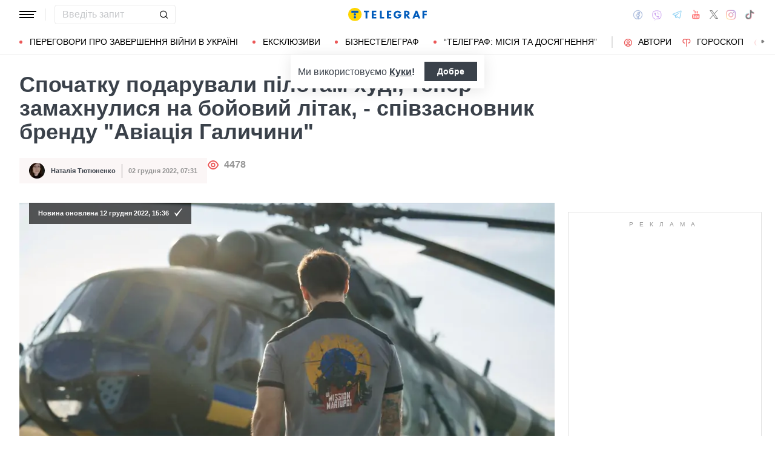

--- FILE ---
content_type: text/html; charset=UTF-8
request_url: https://war.telegraf.com.ua/ukr/obshhestvo/2022-12-02/5724666-spochatku-podaruvali-pilotam-khudi-teper-zamakhnulisya-na-boyoviy-litak-spivzasnovnik-brendu-aviatsiya-galichini
body_size: 66494
content:
<!DOCTYPE html>
<html class="no-js" lang="uk">
<head>
    <meta charset="utf-8">
    <meta http-equiv="x-ua-compatible" content="ie=edge">

    <link rel="apple-touch-icon" sizes="180x180" href="/apple-touch-icon.png?v=2">
<link rel="icon" type="image/png" sizes="32x32" href="/favicon-32x32.png?v=2">
<link rel="icon" type="image/png" sizes="16x16" href="/favicon-16x16.png?v=2">
<link rel="manifest" href="/site.webmanifest?v=4">
<link rel="mask-icon" href="/safari-pinned-tab.svg?v=2" color="#ff0000">
<meta name="msapplication-TileColor" content="#ff0000">
<meta name="theme-color" content="#ffffff">

    <title>Авіація Галичини збирає кошти на бойовий літак для ЗСУ, - розповідає Юрко Назарук - Телеграф</title>
<link rel="canonical" href="https://war.telegraf.com.ua/ukr/obshhestvo/2022-12-02/5724666-spochatku-podaruvali-pilotam-khudi-teper-zamakhnulisya-na-boyoviy-litak-spivzasnovnik-brendu-aviatsiya-galichini">
<meta name="description" content="Про худі для українських пілотів, збір коштів на літак для ЗСУ, а також про бізнес в Україні під час війни - в інтерв&#039;ю співзасновника бренду Авіація Галичини Юрка Назарука">
<meta name="Author" content="Наталія Тютюненко">
<meta name="robots" content="index, follow, max-image-preview:large">
<meta property="og:type" content="article">
<meta property="og:site_name" content="Телеграф">
<meta property="og:title" content="Спочатку подарували пілотам худі, тепер замахнулися на бойовий літак, - співзасновник бренду &quot;Авіація Галичини&quot;">
<meta property="og:description" content="Як під час війни розвивати успішне виробництво в Україні та бути корисним для держави, &quot;Телеграфу&quot; розповів Юрко Назарук">
<meta property="og:image" content="https://telegraf.com.ua/static/storage/thumbs/1200x630/c/6b/e05b000c-908470334230a717a1e39a5f30d816bc.jpeg?v=1535_1">
<meta property="og:image:width" content="1200">
<meta property="og:image:height" content="630">
<meta property="og:image:type" content="image/jpeg">
<meta property="og:published_time" content="2022-12-02T07:31:00+02:00">
<meta property="og:modified_time" content="2022-12-12T15:36:17+02:00">
<meta property="og:url" content="https://war.telegraf.com.ua/ukr/obshhestvo/2022-12-02/5724666-spochatku-podaruvali-pilotam-khudi-teper-zamakhnulisya-na-boyoviy-litak-spivzasnovnik-brendu-aviatsiya-galichini">
<meta property="og:section" content="War Телеграф">
<meta property="og:tag" content="БізнесТелеграф">
<meta property="og:author:first_name" content="Наталія">
<meta property="og:author:last_name" content="Тютюненко">
<meta name="twitter:card" content="summary">
<meta name="twitter:site" content="@telegrafcomua">
<meta name="twitter:creator" content="@telegrafcomua">
<meta name="twitter:title" content="Спочатку подарували пілотам худі, тепер замахнулися на бойовий літак, - співзасновник бренду &quot;Авіація Галичини&quot;">
<meta name="twitter:description" content="Як під час війни розвивати успішне виробництво в Україні та бути корисним для держави, &quot;Телеграфу&quot; розповів Юрко Назарук">
<meta name="twitter:image" content="https://telegraf.com.ua/static/storage/thumbs/1200x630/c/6b/e05b000c-908470334230a717a1e39a5f30d816bc.jpeg?v=1535_1">

            <link rel="amphtml" href="https://war.telegraf.com.ua/ukr/obshhestvo/2022-12-02/5724666-spochatku-podaruvali-pilotam-khudi-teper-zamakhnulisya-na-boyoviy-litak-spivzasnovnik-brendu-aviatsiya-galichini/amp">
    
            <link rel="preload" href="https://war.telegraf.com.ua/static/build/img/svg/logo-ukraine.ee7ceea026.svg" as="image">
    
            <link rel="preload"
              href="https://war.telegraf.com.ua/static/build/fonts/alegreya/Alegreya-Italic.2c2405f459.woff2"
              as="font"
              crossorigin>
        <link rel="preload"
              href="https://war.telegraf.com.ua/static/build/fonts/alegreya/Alegreya-Bold.7ba0647b0e.woff2"
              as="font"
              crossorigin>
    
    <meta name="viewport" content="width=device-width, initial-scale=1, viewport-fit=cover">

            <style>.l-layout__main{margin-bottom:32px}.c-card-partner__preview{display:none}@supports  not (font-size:clamp(1rem,1vw,2rem)){.c-post__title{font-size:2.2rem}}*,:after,:before{-webkit-box-sizing:border-box;box-sizing:border-box}body{margin:0;font-family:Arial,sans-serif;font-size:1.6rem;font-weight:400;line-height:1.4;color:#3a414a;background-color:#fff;-webkit-text-size-adjust:100%}h1,h2,h3{margin-top:0;margin-bottom:0;font-weight:700;line-height:1.2}h1{font-size:4.2rem}h2{font-size:3.6rem}h3{font-size:3rem}p{margin-top:0;margin-bottom:20px}ol,ul{padding-left:2rem}dl,ol,ul{margin-top:0;margin-bottom:1rem}ul ul{margin-bottom:0}dt{font-weight:700}dd{margin-bottom:.5rem;margin-left:0}a{color:#eb5757;text-decoration:underline}figure{margin:0 0 1rem}img{vertical-align:middle}button{border-radius:0}button,input{margin:0;font-family:inherit;font-size:inherit;line-height:inherit}button{text-transform:none}[type=button],[type=submit],button{-webkit-appearance:button}::-moz-focus-inner{padding:0;border-style:none}::-webkit-datetime-edit-day-field,::-webkit-datetime-edit-fields-wrapper,::-webkit-datetime-edit-hour-field,::-webkit-datetime-edit-minute,::-webkit-datetime-edit-month-field,::-webkit-datetime-edit-text,::-webkit-datetime-edit-year-field{padding:0}::-webkit-inner-spin-button{height:auto}::-webkit-search-decoration{-webkit-appearance:none}::-webkit-color-swatch-wrapper{padding:0}::file-selector-button{font:inherit}::-webkit-file-upload-button{font:inherit;-webkit-appearance:button}[hidden]{display:none!important}:root{--swiper-theme-color:#007aff}.swiper-container{margin-left:auto;margin-right:auto;position:relative;overflow:hidden;list-style:none;padding:0;z-index:1}.swiper-wrapper{position:relative;width:100%;height:100%;z-index:1;display:-webkit-box;display:-ms-flexbox;display:flex;-webkit-box-sizing:content-box;box-sizing:content-box}.swiper-wrapper{-webkit-transform:translateZ(0);transform:translateZ(0)}.swiper-slide{-ms-flex-negative:0;flex-shrink:0;width:100%;height:100%;position:relative}:root{--swiper-navigation-size:44px}.swiper-pagination{position:absolute;text-align:center;-webkit-transform:translateZ(0);transform:translateZ(0);z-index:10}.modal{position:fixed;top:0;left:0;right:0;bottom:0;z-index:1060;display:none;overflow:hidden;outline:0}.modal-dialog{position:relative;width:auto;margin:16px}.modal.fade .modal-dialog{-webkit-transform:translateY(-50px);transform:translateY(-50px)}.modal-content{position:relative;width:100%;background-color:#fff;background-clip:padding-box;outline:0}@media (min-width:576px){.modal-dialog{max-width:500px;margin:16px auto}}.fade:not(.show){opacity:0}.c-post__preview-caption{margin-top:12px;padding-bottom:8px;position:relative;line-height:1.2;font-size:1.8rem;color:rgba(58,65,74,.8)}.c-post__preview-caption:after{content:"";display:block;height:1px;width:200px;max-width:50%;position:absolute;left:0;bottom:0;background-color:#eb5757}.c-post__preview-caption a{font-size:inherit;color:inherit;-webkit-text-decoration:underline #d4d3d4;text-decoration:underline #d4d3d4;text-underline-offset:4px}.c-post__content{max-width:700px;margin-left:auto;margin-right:auto}.i-after:after,.i-before:before{content:"";display:inline-block;background-repeat:no-repeat;background-position:50%;background-size:contain;vertical-align:middle}.i-author:before{width:14px;height:14px}.i-economy:before{width:14px;height:14px}.i-photo:before{width:14px;height:14px}.i-video:before{width:14px;height:14px}.i-horoscope:before{width:14px;height:14px}.i-anecdote:before{width:14px;height:14px}.c-btn{display:-webkit-inline-box;display:-ms-inline-flexbox;display:inline-flex;-webkit-box-align:center;-ms-flex-align:center;align-items:center;-webkit-box-pack:center;-ms-flex-pack:center;justify-content:center;height:40px;padding:11px 25px;line-height:1;vertical-align:middle;background-color:transparent;border:1px solid transparent;font-weight:600;font-size:1.6rem;color:#3a414a;text-align:center;text-decoration:none}.c-btn--primary{border-color:#eb5757}.c-btn--lg{height:56px}.c-tabs{display:-webkit-box;display:-ms-flexbox;display:flex;-webkit-box-align:center;-ms-flex-align:center;align-items:center}.c-tabs__item{-webkit-box-flex:1;-ms-flex:1 0 33.3334%;flex:1 0 33.3334%}.c-tabs__item:last-child .c-tabs__button{border-right-color:#fbf6f6}.c-tabs__button{width:100%;padding:12px;font-weight:700;font-size:1.2rem;text-transform:uppercase;color:#959595;line-height:1.5;background-color:#fbf6f6;border:none;border-right:1px solid #ebebeb;text-align:center;text-decoration:none;display:block}.c-tabs__button.active{background-color:#eb5757;border-right-color:#eb5757;color:#fff}.c-badge{display:inline-block;padding:10px 13px;background-color:#eb5757;border-radius:.25rem;color:#fff;text-transform:uppercase;font-size:1.1rem;font-weight:700;text-decoration:none;line-height:1.1}.c-link-arrow{color:#3a414a;font-weight:700;text-decoration:none}.c-link-arrow:after{margin-left:7px;width:28px;height:10px;-webkit-filter:brightness(0);filter:brightness(0)}.c-r{text-align:center}.c-share__btn{display:-webkit-box;display:-ms-flexbox;display:flex;-webkit-box-align:center;-ms-flex-align:center;align-items:center;-webkit-box-pack:justify;-ms-flex-pack:justify;justify-content:space-between;width:100%;height:56px;padding:5px 30px;background:0 0;border:1px solid #ebebeb;border-radius:4px;font-family:Arial,sans-serif;font-size:1.6rem;font-weight:600;text-align:left}.c-share__btn:after{width:18px;height:18px}@media (min-width:768px){.c-share__btn{display:none}.c-share__link-title{display:none}}.tgr-ads{display:-webkit-box;display:-ms-flexbox;display:flex;-webkit-box-pack:center;-ms-flex-pack:center;justify-content:center;-webkit-box-orient:vertical;-webkit-box-direction:normal;-ms-flex-direction:column;flex-direction:column;-webkit-box-align:center;-ms-flex-align:center;align-items:center}.l-container{width:100%;max-width:1440px;margin-left:auto;margin-right:auto;padding-left:max(16px,env(safe-area-inset-left));padding-right:max(16px,env(safe-area-inset-right))}.l-layout__main,.l-layout__sidebar{margin-bottom:32px}.l-layout__sidebar:last-child{margin-bottom:0}@media (min-width:992px){.l-layout{display:-webkit-box;display:-ms-flexbox;display:flex;margin-left:-16px;margin-right:-16px}.l-layout__main,.l-layout__sidebar{padding:0 16px;margin-bottom:0}.l-layout__sidebar{width:332px;-ms-flex-negative:0;flex-shrink:0}.l-layout__main{-webkit-box-flex:1;-ms-flex-positive:1;flex-grow:1;min-width:0}.l-layout__main{-webkit-box-ordinal-group:1;-ms-flex-order:0;order:0}}@media (min-width:1200px){.l-container{padding-left:max(32px,env(safe-area-inset-left));padding-right:max(32px,env(safe-area-inset-right))}}*,:after,:before{scroll-margin:88px}html{font-size:10px;scroll-behavior:smooth}body{padding-top:112px;min-height:100vh;display:-webkit-box;display:-ms-flexbox;display:flex;-webkit-box-orient:vertical;-webkit-box-direction:normal;-ms-flex-direction:column;flex-direction:column;fill:#3a414a;-webkit-font-smoothing:antialiased;-moz-osx-font-smoothing:grayscale}main{-webkit-box-flex:1;-ms-flex-positive:1;flex-grow:1}img{max-width:100%;height:auto}button{color:#000}ul{padding-left:0;list-style:none}dd,dl,ul{margin-bottom:0}.o-block{margin-bottom:32px}.o-arrow{display:none}.o-adds{position:relative;width:100%;margin-inline:auto}.o-adds:before{content:attr(data-text);width:100%;position:absolute;top:-20px;text-align:center;color:#999;font-weight:400;font-size:10px;letter-spacing:10px;margin:1px 0 7px;line-height:1.35;text-transform:uppercase}.o-adds:after{content:"";position:absolute;z-index:-1;top:50%;left:50%;-webkit-transform:translate(-50%,calc(-50% - 10px));transform:translate(-50%,calc(-50% - 10px));height:calc(100% + 46px);width:calc(100% + 32px);max-width:calc(100vw - 16px);border:1px solid #e2e2e2}.o-adds--slim:after{width:calc(100% + 20px)}.c-banner{--logo-width:130px;position:fixed;top:0;left:0;right:0;-ms-flex-negative:0;flex-shrink:0;z-index:10}.c-banner__main,.c-banner__menu{background-color:#fff}.c-banner__main{position:relative;border-bottom:1px solid #fff;z-index:2}.c-banner__menu{border-bottom:1px solid #ebebeb}.c-banner__menu-inner{position:relative}.c-banner__inner{position:relative;-webkit-box-pack:justify;-ms-flex-pack:justify;justify-content:space-between;height:48px}.c-banner__inner,.c-banner__left,.c-banner__right{display:-webkit-box;display:-ms-flexbox;display:flex;-webkit-box-align:center;-ms-flex-align:center;align-items:center}.c-banner__left{width:calc(50% + var(--logo-width)/ 2);position:relative;margin-right:32px;padding-right:calc(var(--logo-width) + 32px)}.c-banner__burger{display:-webkit-box;display:-ms-flexbox;display:flex;padding:11px 3px;margin:0 -3px;-webkit-box-orient:vertical;-webkit-box-direction:normal;-ms-flex-direction:column;flex-direction:column;background:0 0;border:none}.c-banner__burger span,.c-banner__burger:after,.c-banner__burger:before{display:block;margin-bottom:3px;height:2px;background-color:currentColor}.c-banner__burger:after,.c-banner__burger:before{content:"";width:24px}.c-banner__burger:after{margin-bottom:0}.c-banner__burger span{width:28px;-webkit-box-ordinal-group:0;-ms-flex-order:-1;order:-1;-webkit-transform-origin:center;transform-origin:center}.c-banner__social{display:none}.c-banner__search{width:100%}.c-banner__logo{width:var(--logo-width);height:100%;margin:0}.c-banner__logo{display:-webkit-box;display:-ms-flexbox;display:flex;-webkit-box-align:center;-ms-flex-align:center;align-items:center;-webkit-box-pack:center;-ms-flex-pack:center;justify-content:center;position:absolute;top:0;right:0}.c-banner__language{position:relative}.c-banner__language-current{text-transform:uppercase;font-size:1.4rem;font-weight:500;color:rgba(58,65,74,.5);text-decoration:none}.c-banner__nav{margin-left:min(-16px,calc(env(safe-area-inset-left)*-1));margin-right:min(-16px,calc(env(safe-area-inset-right)*-1));padding-left:max(16px,env(safe-area-inset-left));padding-right:max(16px,env(safe-area-inset-right));overflow:visible;overflow-x:clip}.c-banner__nav-list{height:40px;-webkit-box-align:center;-ms-flex-align:center;align-items:center}.c-banner__nav-item{height:auto;width:auto;padding-left:24px;-ms-flex-negative:0;flex-shrink:0;font-size:1.4rem;text-transform:uppercase}.c-banner__nav-item--divider{padding-right:24px;border-right:2px solid #dfdfdf}.c-banner__nav-item--divider~.c-banner__nav-item{padding-left:18px}.c-banner__nav-item:first-child{padding-left:0}.c-banner__nav-link{color:#000;text-decoration:none}.c-banner__nav-link--icon{position:relative;padding-left:24px}.c-banner__nav-link--icon:before{position:absolute;top:2px;left:0}.c-banner__nav-link--bullets{padding-left:17px;position:relative}.c-banner__nav-link--bullets:before{content:"";display:block;width:5px;height:5px;margin-top:-2px;position:absolute;top:50%;left:0;border-radius:50%;background-color:#eb5757}.c-banner .dropdown-menu{display:none;padding:15px;border-radius:4px;background-color:#fff;border:1px solid #ebebeb}.c-banner__search{position:relative}.c-banner__search-input{width:100%;padding:6px 30px 6px 12px;border:1px solid #ebebeb;border-radius:4px;font-size:1.6rem;line-height:1.8rem;outline:0;background-clip:padding-box}.c-banner__search-input::-webkit-input-placeholder{color:#3a414a;opacity:.3}.c-banner__search-input::-moz-placeholder{color:#3a414a;opacity:.3}.c-banner__search-input:-ms-input-placeholder{color:#3a414a;opacity:.3}.c-banner__search-input::-ms-input-placeholder{color:#3a414a;opacity:.3}.c-banner__search-submit{display:-webkit-box;display:-ms-flexbox;display:flex;position:absolute;top:0;bottom:0;right:0;width:40px;-webkit-box-align:center;-ms-flex-align:center;align-items:center;-webkit-box-pack:center;-ms-flex-pack:center;justify-content:center;padding:0;background:0 0;border:none;-webkit-filter:brightness(0);filter:brightness(0)}.c-banner__search-submit:before{width:14px;height:14px}@media (max-width:767.98px){.c-banner__left .c-banner__search,.c-banner__tags{display:none}}@media (min-width:768px){body{padding-top:120px}.c-banner__language,.c-banner__left .c-banner__search{margin-left:30px}.c-banner__language:before,.c-banner__left .c-banner__search:before{content:"";display:block;height:20px;width:1px;position:absolute;top:50%;left:-15px;background-color:#ebebeb;-webkit-transform:translateY(-50%);transform:translateY(-50%)}.c-banner__search{width:200px}.c-banner__social{display:-webkit-box;display:-ms-flexbox;display:flex;-webkit-box-align:center;-ms-flex-align:center;align-items:center;margin:0 -6px}.c-banner__social-link{display:-webkit-box;display:-ms-flexbox;display:flex;padding:6px;opacity:.5}.c-banner__social-link--fb:before{width:17px;height:18px}.c-banner__social-link--vb:before{margin-top:2px;width:22px;height:23px}.c-banner__social-link--tg:before{width:20px;height:18px}.c-banner__social-link--yt:before{width:19px;height:20px}.c-banner__social-link--tw:before{width:16px;height:14px}.c-banner__social-link--in:before{width:17px;height:18px}.c-banner__tags{position:absolute;top:0;left:0;right:0;margin-left:min(-16px,calc(env(safe-area-inset-left)*-1));margin-right:min(-16px,calc(env(safe-area-inset-right)*-1));padding-left:max(16px,env(safe-area-inset-left));padding-right:max(16px,env(safe-area-inset-right));background-color:#fff;-webkit-transform:translateY(-100%);transform:translateY(-100%)}.c-banner__tags-list{height:40px;-webkit-box-align:center;-ms-flex-align:center;align-items:center}.c-banner__tags-item{height:auto;width:auto;-ms-flex-negative:0;flex-shrink:0;font-size:1.2rem;font-weight:700;color:rgba(58,65,74,.5)}.c-banner__tags-item:not(:last-child){margin-right:5px}.c-banner__tags-item:first-child{margin-right:25px}.c-banner__tags-link{padding:7px 12px;color:#4d5563;text-decoration:none;background-color:#ebebeb}.c-banner__main:after{content:"";display:block;position:absolute;left:0;bottom:-1px;height:2px;width:var(--progress,0);background-color:#eb5757}}@media (min-width:1200px){.c-banner__nav,.c-banner__tags{margin-left:min(-32px,calc(env(safe-area-inset-left)*-1));margin-right:min(-32px,calc(env(safe-area-inset-right)*-1));padding-left:max(32px,env(safe-area-inset-left));padding-right:max(32px,env(safe-area-inset-right))}}@media (any-hover:hover){.c-dropdown__trigger{position:relative;padding-right:20px}.c-dropdown__trigger:before{content:"";position:absolute;top:50%;translate:0 -50%;height:40px;width:100%}.c-dropdown__trigger:after{content:"";position:absolute;top:50%;right:0;display:block;width:8px;height:8px;margin-left:2px;border-right:2px solid #eb5757;border-bottom:2px solid #eb5757;translate:0 -80%;rotate:45deg}.c-dropdown__trigger.c-banner__nav-item--divider{padding-right:30px}.c-dropdown__trigger.c-banner__nav-item--divider:after{right:10px}}.c-dropdown__body{position:absolute;top:30px;left:-16px;width:224px;padding-block:10px 20px;background-color:#fff;border:1px solid #ebebeb;opacity:0;visibility:hidden}@media (min-width:1200px){.c-dropdown__body{left:-32px}}.c-dropdown__item{margin-right:-1px}.c-dropdown__sub-list{position:absolute;z-index:-1;top:-1px;left:100%;width:224px;height:100%;opacity:0;visibility:hidden;translate:-100%}.c-dropdown__sub-body{padding-block:10px;background-color:#fff;border:1px solid #ebebeb}.c-dropdown__link{display:block;text-transform:uppercase;text-decoration:none;font-size:14px;color:#000;text-align:left;padding:6px 40px}.c-dropdown__link--arrow{position:relative}.c-dropdown__link--arrow:after{content:"";position:absolute;top:50%;right:20px;display:block;width:8px;height:8px;margin-left:2px;border-right:2px solid #eb5757;border-bottom:2px solid #eb5757;translate:0 -50%;rotate:-45deg}.c-dropdown__link--arrow:before{content:"";display:block;width:50px;height:500%;position:absolute;top:50%;right:0;translate:0 -50%;display:none;z-index:1;-webkit-clip-path:polygon(100% 0,100% 100%,0 50%);clip-path:polygon(100% 0,100% 100%,0 50%)}.o-card,.o-card__preview{position:relative}.o-card__preview{display:block;overflow:hidden}.o-card__preview:before{content:"";display:block}.o-card__preview img{position:absolute;top:0;left:0;width:100%;height:100%;-o-object-fit:cover;object-fit:cover}.o-card__link{display:block;text-decoration:none;color:#3a414a}.o-card__link:before{content:"";display:block;position:absolute;top:0;left:0;right:0;bottom:0;z-index:1}.o-card__category{position:relative;color:#eb5757;font-size:1.1rem;font-weight:700;z-index:2}.o-card__category-item,.o-card__category-list{display:-webkit-box;display:-ms-flexbox;display:flex;-webkit-box-align:center;-ms-flex-align:center;align-items:center}.o-card__category-link{color:inherit;text-transform:uppercase;text-decoration:none}.o-card__badge{position:relative;margin-bottom:12px;z-index:2}.o-card__date{display:block;font-size:1.2rem;color:#959595;font-weight:700}.o-card__authors{display:-webkit-box;display:-ms-flexbox;display:flex;-webkit-box-align:center;-ms-flex-align:center;align-items:center;-webkit-box-pack:end;-ms-flex-pack:end;justify-content:flex-end;max-width:100%}.o-card__authors-item{min-width:80px}.o-card__authors-item:not(:last-child){margin-right:10px}.o-card__author{position:relative;display:-webkit-box;display:-ms-flexbox;display:flex;-webkit-box-align:center;-ms-flex-align:center;align-items:center;text-transform:uppercase;text-decoration:none;font-size:1.1rem;font-weight:700;color:#959595;z-index:2}.o-card__author-name{text-overflow:ellipsis;overflow:hidden;white-space:nowrap}.o-card__author-photo{position:relative;display:block;width:24px;height:24px;border-radius:50%;margin-left:7px;-ms-flex-negative:0;flex-shrink:0;overflow:hidden}.o-card__list{margin-top:16px}.o-card__list-item:not(:last-child){margin-bottom:16px}.o-card__list-link{display:block;padding-left:10px;position:relative;font-size:1.5rem;line-height:1.3;color:#3a414a;text-decoration:none;z-index:2}.o-card__list-link:before{content:"";display:block;position:absolute;top:-1px;left:0;bottom:0;width:2px;background-color:#eb5757}@media (min-width:1340px){body{padding-top:128px}.o-card__list-link{font-size:1.6rem}}.o-card__description p{margin-bottom:0}.o-card__footer{width:100%;display:-webkit-box;display:-ms-flexbox;display:flex;-ms-flex-wrap:wrap;flex-wrap:wrap;-webkit-box-align:center;-ms-flex-align:center;align-items:center;margin-top:4px}.o-card__footer-authors{margin-top:8px;margin-right:16px}.o-card__footer-date{margin-top:8px;margin-left:auto}.c-card-extend__preview{margin-bottom:12px}.c-card-extend__preview:before{padding-bottom:56.25%}.c-card-thumb{display:-webkit-box;display:-ms-flexbox;display:flex;-webkit-box-align:start;-ms-flex-align:start;align-items:flex-start;-ms-flex-wrap:wrap;flex-wrap:wrap}.c-card-thumb__preview{width:105px;-ms-flex-negative:0;flex-shrink:0;margin-right:16px}.c-card-thumb__preview:before{padding-bottom:56.25%}.c-card-thumb__title{width:calc(100% - 121px);font-size:1.7rem;font-weight:400;line-height:1.2}.c-card-thumb__link{color:#3a414a;display:-webkit-box;-webkit-line-clamp:3;-webkit-box-orient:vertical;overflow:hidden}.c-card-thumb__info{width:100%;position:relative;display:-webkit-box;display:-ms-flexbox;display:flex;-webkit-box-align:center;-ms-flex-align:center;align-items:center;margin-bottom:8px;z-index:2}.c-card-thumb__date{margin-right:16px;-ms-flex-negative:0;flex-shrink:0}.c-card-feed{position:relative;padding-left:50px}.c-card-feed__date{position:absolute;top:2px;left:0;width:40px}.c-card-feed__preview{display:none}.c-card-feed__title{line-height:1.2;font-size:1.7rem;font-weight:400}.c-card-feed--bold .c-card-feed__title,.c-card-feed--primary .c-card-feed__title{font-weight:700}.c-card-feed--primary .c-card-feed__link{color:#eb5757}@media (min-width:576px){.c-card-feed{display:-webkit-box;display:-ms-flexbox;display:flex;-webkit-box-align:start;-ms-flex-align:start;align-items:flex-start;-ms-flex-wrap:wrap;flex-wrap:wrap;padding-left:0}.c-card-feed__date{position:static;width:100%;margin-bottom:8px}.c-card-feed__preview{display:block;width:228px;margin-right:12px}.c-card-feed__preview:before{padding-bottom:51.428%}.c-card-feed__preview~.c-card-feed__title{width:calc(100% - 240px)}.c-card-feed__list{width:100%;padding-left:16px}}@media (min-width:992px){.c-feed--sidebar .c-card-feed{-webkit-box-orient:vertical;-webkit-box-direction:normal;-ms-flex-direction:column;flex-direction:column;-ms-flex-wrap:nowrap;flex-wrap:nowrap}.c-feed--sidebar .c-card-feed__preview,.c-feed--sidebar .c-card-feed__title{width:100%}.c-feed--sidebar .c-card-feed__list,.c-feed--sidebar .c-card-feed__preview{-webkit-box-ordinal-group:2;-ms-flex-order:1;order:1}.c-feed--sidebar .c-card-feed__preview{margin-right:0;margin-top:12px}}@media (min-width:1340px){.c-card-feed__title{font-size:1.8rem}}.c-card-extend__preview{max-height:180px}.c-card-extend__title{font-size:2.2rem;font-weight:700;line-height:1.1}.c-card-extend__description{margin-top:12px;line-height:1.3;font-size:1.5rem}@media (min-width:768px){.c-card-partner__category{display:none}}.c-slider__thumbs:not(.swiper-container-initialized) .swiper-slide:first-child{display:none}.c-slider__thumbs .swiper-slide{height:auto;margin-top:16px}@media (min-width:640px){.c-slider__thumbs .swiper-slide{width:50%;padding:0 8px}}.c-feed__main{position:relative;padding-top:50px}.c-feed__tabs{position:sticky;top:88px;-ms-flex-negative:0;flex-shrink:0;margin-left:min(-16px,calc(env(safe-area-inset-left)*-1));margin-right:min(-16px,calc(env(safe-area-inset-right)*-1))}.c-feed__tabs:before{content:"";display:block;bottom:100%;height:16px;background-color:#fff}.c-feed__sticky,.c-feed__tabs:before{position:absolute;left:0;right:0}.c-feed__sticky{top:0;height:var(--tab,90%);z-index:3}.c-feed__scroll:after,.c-feed__scroll:before{content:"";display:block;height:10px}.c-feed__link{-ms-flex-negative:0;flex-shrink:0}.c-feed__link,.c-feed__list-item:not(:last-child){margin-bottom:16px}.c-feed__list--lg .c-feed__list-item:not(:last-child){padding-bottom:24px;border-bottom:1px solid #ebebeb}.c-feed__list--lg .c-feed__list-item:not(:last-child):not(:last-child){margin-bottom:24px}.c-feed__list--border .c-feed__list-item{padding-bottom:24px;border-bottom:1px solid #ebebeb}.c-feed__list--border .c-feed__list-item:not(:last-child){margin-bottom:12px}.c-feed__footer{margin-top:10px}.c-feed__footer .c-btn{width:100%}.c-feed__footer .c-btn:after{margin-left:10px;width:60px;height:8px}.c-feed__inner{display:none}.c-feed__inner.active{display:block}.c-feed--mobile .c-feed__list-item:nth-child(n+6){display:none}.c-feed{max-width:600px;margin-left:auto;margin-right:auto}@media (min-width:576px){.c-feed__tabs{margin-left:0;margin-right:0}}@media (min-width:992px){.c-feed--scroll{display:-webkit-box;display:-ms-flexbox;display:flex}.c-feed--scroll .c-feed__footer,.c-feed--scroll .c-feed__main{position:relative;width:100%}.c-feed--scroll .c-feed__footer:before,.c-feed--scroll .c-feed__main:before{content:"";display:block;height:10px;position:absolute;left:0;right:0;z-index:2}.c-feed--scroll .c-feed__main:before{top:50px;background-image:-webkit-gradient(linear,left top,left bottom,from(#fff),to(hsla(0,0%,100%,0)));background-image:linear-gradient(180deg,#fff,hsla(0,0%,100%,0))}.c-feed--scroll .c-feed__inner{position:absolute;top:50px;left:0;right:-10px;bottom:0}.c-feed--scroll .c-feed__scroll{position:relative;padding-right:10px;max-height:calc(100% - 72px);overflow:hidden}.c-feed--scroll .c-feed__footer{position:relative;padding-right:10px}.c-feed--scroll .c-feed__footer:before{bottom:calc(100% + 10px);right:10px;background-image:-webkit-gradient(linear,left top,left bottom,from(hsla(0,0%,100%,0)),to(#fff));background-image:linear-gradient(180deg,hsla(0,0%,100%,0),#fff)}.c-feed--sticky{position:sticky;top:88px;height:calc(100vh - 98px)}.c-feed--mobile .c-feed__list-item:nth-child(n+6){display:list-item}}.c-weather__btn{padding:0;background:0 0;border:none;color:#000}.c-weather__city{text-transform:uppercase}.c-weather__city:after{width:8px;height:6px;margin:-2px 8px 0 5px;-webkit-filter:brightness(0);filter:brightness(0);will-change:transform}.c-menu .modal-dialog{margin:0;height:100%;width:300px;max-width:100%}.c-menu .modal-content{height:100%;background-color:#1f2834;color:#fff}.c-menu.fade .modal-dialog{-webkit-transform:translateX(-100%);transform:translateX(-100%)}.c-menu__title{display:none}.c-menu__close,.c-menu__search-submit{display:-webkit-box;display:-ms-flexbox;display:flex;-webkit-box-align:center;-ms-flex-align:center;align-items:center;-webkit-box-pack:center;-ms-flex-pack:center;justify-content:center;padding:0;background:0 0;opacity:.3}.c-menu__close{-ms-flex-negative:0;flex-shrink:0;width:44px;height:44px;border:1px solid #fff;border-radius:4px}.c-menu__close:before{width:16px;height:16px}.c-menu__search{display:-webkit-box;display:-ms-flexbox;display:flex;-webkit-box-align:center;-ms-flex-align:center;align-items:center;-ms-flex-negative:0;flex-shrink:0;padding:10px 10px 10px max(10px,env(safe-area-inset-left));height:64px;border-bottom:1px solid hsla(0,0%,100%,.3)}.c-menu__search-form{position:relative;-webkit-box-flex:1;-ms-flex-positive:1;flex-grow:1;margin-right:10px}.c-menu__search-input{width:100%;padding:5px 40px 5px 16px;height:44px;background:0 0;border:1px solid hsla(0,0%,100%,.3);border-radius:4px;color:#fff;outline:0}.c-menu__search-input::-webkit-input-placeholder{color:#fff;opacity:.3}.c-menu__search-input::-moz-placeholder{color:#fff;opacity:.3}.c-menu__search-input:-ms-input-placeholder{color:#fff;opacity:.3}.c-menu__search-input::-ms-input-placeholder{color:#fff;opacity:.3}.c-menu__search-submit{position:absolute;top:0;right:0;bottom:0;width:44px;border:none}.c-menu__search-submit:before{width:20px;height:20px;-webkit-filter:brightness(0) invert(1);filter:brightness(0) invert(1)}.c-menu__category,.c-menu__list,.c-menu__theme{padding:16px 0;border-top:1px solid hsla(0,0%,100%,.3)}.c-menu__main{position:absolute;top:64px;left:0;right:0;bottom:0;overflow-y:auto}.c-menu__main:after{content:"";display:block;height:32px}.c-menu__nested{position:fixed;top:64px;left:0;bottom:0;width:300px;background-color:#1f2834;overflow-y:auto;-webkit-transform:translateX(-100%);transform:translateX(-100%)}.c-menu__nested:after{content:"";display:block;height:64px}.c-menu__nested-list{font-size:14px;text-transform:uppercase}.c-menu__nested-close{padding-left:max(32px,env(safe-area-inset-left));background:0 0;border:none;font-weight:600;font-size:24px;text-align:left;min-height:64px;padding-right:10px}.c-menu__nested-close:before{margin:-2px 12px 0 0;width:8px;height:14px;-webkit-transform:rotate(180deg);transform:rotate(180deg);opacity:.5}.c-menu__nested-link{padding-left:calc(max(32px,env(safe-area-inset-left)) + 32px);min-height:46px;width:calc(100% - 80px)}.c-menu__nested-close,.c-menu__nested-link{display:-webkit-box;display:-ms-flexbox;display:flex;padding-top:10px;padding-bottom:10px;-webkit-box-align:center;-ms-flex-align:center;align-items:center;color:#fff;text-decoration:none}.c-menu__category-link,.c-menu__list-link,.c-menu__theme-link{display:-webkit-box;display:-ms-flexbox;display:flex;padding-top:10px;padding-bottom:10px;-webkit-box-align:center;-ms-flex-align:center;align-items:center;min-height:46px;color:#fff;text-decoration:none}.c-menu__list{border-top:none;font-size:24px}.c-menu__list-item{display:-webkit-box;display:-ms-flexbox;display:flex}.c-menu__list-link{-webkit-box-flex:1;-ms-flex-positive:1;flex-grow:1;font-weight:600;padding-left:max(32px,env(safe-area-inset-left))}.c-menu__list-expand{display:-webkit-box;display:-ms-flexbox;display:flex;-webkit-box-align:center;-ms-flex-align:center;align-items:center;padding:0 32px;background:0 0;border:none;opacity:.5}.c-menu__list-expand:before{width:8px;height:14px}.c-menu__theme-link,.c-menu__theme-title{padding-right:32px;padding-left:max(32px,env(safe-area-inset-left))}.c-menu__theme-title{line-height:46px;font-weight:700}.c-menu__category-link{position:relative;padding-right:32px;padding-left:calc(max(32px,env(safe-area-inset-left)) + 24px)}.c-menu__category-link:before{position:absolute;top:50%;left:max(32px,env(safe-area-inset-left));-webkit-filter:brightness(0) invert(1);filter:brightness(0) invert(1);opacity:.5;-webkit-transform:translateY(calc(-50% - 1px));transform:translateY(calc(-50% - 1px))}.c-menu__social{display:-webkit-box;display:-ms-flexbox;display:flex;-webkit-box-align:center;-ms-flex-align:center;align-items:center;border-top:1px solid hsla(0,0%,100%,.3);padding-top:20px;padding-left:calc(max(32px,env(safe-area-inset-left)) - 6px)}.c-menu__social-link{display:-webkit-box;display:-ms-flexbox;display:flex;padding:6px;-webkit-filter:brightness(0) invert(1);filter:brightness(0) invert(1);opacity:.5}.c-menu__social-link--fb:before{width:17px;height:18px}.c-menu__social-link--vb:before{margin-top:2px;width:22px;height:23px}.c-menu__social-link--tg:before{width:20px;height:18px}.c-menu__social-link--yt:before{width:19px;height:20px}.c-menu__social-link--tw:before{width:17px;height:15px}.c-menu__social-link--in:before{width:17px;height:18px}@media (min-width:768px){.c-menu{top:90px}.c-menu__social{display:none}.c-menu .modal-dialog{width:320px}.c-menu .modal-content{height:auto;min-height:100%}.c-menu__title{display:-webkit-box;display:-ms-flexbox;display:flex;-webkit-box-align:center;-ms-flex-align:center;align-items:center;height:64px;padding-left:max(32px,env(safe-area-inset-left));padding-right:32px;margin-bottom:16px;border-bottom:1px solid hsla(0,0%,100%,.3);color:#fff;font-weight:600;font-size:1.8rem;text-decoration:none}.c-menu__main:after{padding-bottom:50px}.c-menu__category,.c-menu__search,.c-menu__theme{display:none}.c-menu__list{padding:0}.c-menu__list-link{padding-right:70px}.c-menu__nested{width:320px}}.c-post__header{position:relative;margin-bottom:16px}.c-post__header-info{margin-bottom:16px;display:-webkit-box;display:-ms-flexbox;display:flex;-ms-flex-wrap:wrap;flex-wrap:wrap;gap:10px;font-size:1.1rem;font-weight:700}.c-post__header-badge{padding:10px 15px;margin:-5px 0 20px;display:inline-block;background-color:rgba(0,0,0,.65);color:#fff;font-weight:700;font-size:1.1rem;z-index:1}.c-post__header-badge:after{width:14px;height:14px;margin-top:-4px;margin-left:8px}.c-post__title{margin-bottom:16px;line-height:1.1;font-weight:700}@supports (font-size:clamp(1rem,1vw,2rem)){.c-post__title{font-size:clamp(2.2rem,1.44615rem + 1.79487vw,3.6rem);min-height:0}}@supports  not (font-size:clamp(1rem,1vw,2rem)){.c-post__title{font-size:2.2rem}@media (min-width:420px){.c-post__title{font-size:calc(1.795vw + 1.44615rem)}}@media (min-width:1200px){.c-post__title{font-size:3.6rem}}}.c-post__info{display:-webkit-box;display:-ms-flexbox;display:flex;-webkit-box-align:center;-ms-flex-align:center;align-items:center;max-width:100%;width:-webkit-fit-content;width:-moz-fit-content;width:fit-content;min-height:42px;padding:8px 16px;line-height:1.2;background-color:#fbf6f6}.c-post__info-item{min-width:0}.c-post__info-item:not(:first-of-type){-ms-flex-negative:0;flex-shrink:0}.c-post__author{display:-webkit-box;display:-ms-flexbox;display:flex;-webkit-box-align:center;-ms-flex-align:center;align-items:center}.c-post__author-photo{border-radius:50%;margin-right:10px;width:26px}.c-post__author-photo:before{padding-bottom:100%}.c-post__author-inner{min-width:0;overflow:hidden;text-overflow:ellipsis}.c-post__author-name{white-space:nowrap;text-decoration:none;color:#3a414a}.c-post__author:before{margin-right:8px;-ms-flex-negative:0;flex-shrink:0;width:20px;height:20px}.c-post__text{display:-webkit-box;display:-ms-flexbox;display:flex;-webkit-box-align:center;-ms-flex-align:center;align-items:center;color:#959595}.c-post__text:before{content:"";display:block;width:1px;min-height:23px;-ms-flex-item-align:stretch;-ms-grid-row-align:stretch;align-self:stretch;margin:0 10px;background-color:#959595}.c-post__verify{display:-webkit-box;display:-ms-flexbox;display:flex;width:-webkit-fit-content;width:-moz-fit-content;width:fit-content;padding:8px 16px;min-height:42px;-webkit-box-align:center;-ms-flex-align:center;align-items:center;background-color:#fbf6f6}.c-post__verify-label{display:-webkit-box;display:-ms-flexbox;display:flex;-webkit-box-align:center;-ms-flex-align:center;align-items:center;color:#959595}.c-post__verify-label:before{margin-right:8px;width:20px;height:20px}.c-post__verify-label:after{content:"";display:block;width:1px;min-height:23px;-ms-flex-item-align:stretch;-ms-grid-row-align:stretch;align-self:stretch;margin:0 10px;background-color:#959595}.c-post__preview{margin-bottom:24px}.c-post__preview-inner{margin-left:min(-16px,calc(env(safe-area-inset-left)*-1));margin-right:min(-16px,calc(env(safe-area-inset-right)*-1));position:relative}.c-post__preview-img{display:block}.c-post__preview-img:before{padding-bottom:56.25%}.c-post__preview-badge{padding:10px 15px;display:-webkit-box;display:-ms-flexbox;display:flex;-webkit-box-align:center;-ms-flex-align:center;align-items:center;position:absolute;left:max(16px,env(safe-area-inset-left));top:0;background-color:rgba(0,0,0,.65);color:#fff;font-weight:700;font-size:1.1rem;z-index:1}.c-post__preview-badge:after{width:14px;height:14px;margin-top:-4px;margin-left:8px}.c-post__stats{display:-webkit-box;display:-ms-flexbox;display:flex;-webkit-box-align:center;-ms-flex-align:center;align-items:center;-webkit-box-pack:justify;-ms-flex-pack:justify;justify-content:space-between;text-transform:uppercase;font-weight:700}.c-post__translate{font-size:1.2rem}.c-post__view-value{display:-webkit-box;display:-ms-flexbox;display:flex;-webkit-box-align:center;-ms-flex-align:center;align-items:center;color:#eb5757;font-size:1.4rem;color:#959595}.c-post__view-value:before{margin-right:8px;width:20px;height:16px}@media (min-width:640px){.c-post__info,.c-post__verify{min-height:42px}.c-post__info{max-width:57%}.c-post__verify{max-width:43%;margin-top:0}}@media (min-width:768px){.c-post__title{margin-bottom:24px}.c-post__translate{font-size:1.4rem}.c-post__view-value{font-size:1.6rem}.s-content>p:not(.s-content__lead):first-of-type:first-letter{float:left;margin-top:-.1em;margin-right:.2em;font-size:3.5em;color:#eb5757;line-height:.9}}@media (min-width:992px){.c-post__header{width:calc(100% - 332px)}.c-post__preview-inner{margin:0}.c-post__preview-badge{left:16px}}.s-content{font-size:1.8rem}.s-content h2{margin-top:30px;margin-bottom:20px;font-weight:400}.s-content h2{font-size:1.35em}.s-content a{text-decoration-thickness:1px}.s-content ol{padding-left:0;margin:20px 0}.s-content ol li{position:relative}.s-content ol li:before{display:block;position:absolute;left:0}.s-content ol li:not(:last-child){margin-bottom:8px}.s-content ol{counter-reset:ol;list-style:none}.s-content ol>li{padding-left:28px}.s-content ol>li:before{content:counter(ol) ". ";counter-increment:ol;top:0;left:0;color:#eb5757;font-weight:700}.s-content__lead{font-size:1.1em}.s-content__figure{margin:32px 0}.s-content__gallery .swiper-container:not(.swiper-container-initialized)~.swiper-arrow,.s-content__gallery .swiper-container:not(.swiper-container-initialized)~.swiper-pagination{display:none}.s-content__gallery .swiper-arrow{display:-webkit-box;display:-ms-flexbox;display:flex;-webkit-box-align:center;-ms-flex-align:center;align-items:center;-webkit-box-pack:center;-ms-flex-pack:center;justify-content:center;position:absolute;top:50%;z-index:2;-webkit-filter:brightness(0) invert(1) drop-shadow(0 2px 2px rgba(0,0,0,.3));filter:brightness(0) invert(1) drop-shadow(0 2px 2px rgba(0,0,0,.3));-webkit-transform:translateY(-50%);transform:translateY(-50%)}.s-content__gallery .swiper-arrow:before{width:24px;height:24px}.s-content__gallery .swiper-arrow--prev{left:16px}.s-content__gallery .swiper-arrow--prev:before{-webkit-transform:rotate(180deg);transform:rotate(180deg)}.s-content__gallery .swiper-arrow--next{right:16px}.s-content__gallery .swiper-pagination{padding:5px 10px;position:absolute;top:16px;left:16px;width:auto;bottom:auto;z-index:2;background-color:rgba(0,0,0,.65);font-size:1.1rem;font-weight:700;color:#fff}.s-content__toc{background-color:#f6f6f6;padding:20px}.s-content__toc .s-content__toc-title{margin:0}.s-content__toc .s-content__toc-list{margin-top:8px;margin-bottom:-12px}.s-content__toc .s-content__toc-item{padding-left:0}.s-content__toc .s-content__toc-item:before{display:none}.s-content__toc .s-content__toc-item:not(:last-child){margin-bottom:0;border-bottom:1px solid #e1e1e1}.s-content__toc .s-content__toc-link{text-decoration:none;color:#3a414a;display:-webkit-box;display:-ms-flexbox;display:flex;-webkit-box-align:start;-ms-flex-align:start;align-items:start;gap:10px;padding-block:12px}.s-content__toc .s-content__toc-link:before{content:counter(ol) ".";counter-increment:ol}.s-content>:first-child{margin-top:0}@media (min-width:1340px){.s-content{font-size:2rem}}.sr-only{position:absolute;width:1px;height:1px;padding:0;margin:-1px;clip:rect(0,0,0,0);border:0}.sr-only{overflow:hidden;white-space:nowrap}.u-img{display:block;position:relative;overflow:hidden}.u-img:before{content:"";display:block}.u-img img{position:absolute;top:0;left:0;width:100%;height:100%;-o-object-fit:cover;object-fit:cover}.uh600{height:600px}.uh280{height:280px}@media (max-width:768px){.uh600{height:280px}}.u-custom-scroll{scrollbar-color:#eb5757 transparent;scrollbar-width:thin}.u-custom-scroll::-webkit-scrollbar{width:5px}.u-custom-scroll::-webkit-scrollbar-track{border-radius:100vw;background-color:transparent}.u-custom-scroll::-webkit-scrollbar-thumb{border-radius:100vw;background-color:#eb5757}.d-none{display:none!important}.mt-7{margin-top:32px!important}.mt-9{margin-top:48px!important}.mb-7{margin-bottom:32px!important}.mb-9{margin-bottom:48px!important}@media (min-width:576px){.d-sm-inline{display:inline!important}.d-sm-none{display:none!important}}@media (min-width:1200px){.d-xl-none{display:none!important}}</style>
        <link rel="stylesheet" href="https://war.telegraf.com.ua/static/build/pub/css/app.6c075e5bae.css" media="print" onload="this.media='all'">
    
    <style>
        [hidden] {
            display: none;
        }

        .js-lazy:not([src]) {
            opacity: 0;
        }
    </style>


    <!-- Modernizr script -->
<script>!function (e, n, t) { function r(e, n) { return typeof e === n } function o() { var e, n, t, o, s, i, l; for (var a in S) if (S.hasOwnProperty(a)) { if (e = [], n = S[a], n.name && (e.push(n.name.toLowerCase()), n.options && n.options.aliases && n.options.aliases.length)) for (t = 0; t < n.options.aliases.length; t++)e.push(n.options.aliases[t].toLowerCase()); for (o = r(n.fn, "function") ? n.fn() : n.fn, s = 0; s < e.length; s++)i = e[s], l = i.split("."), 1 === l.length ? Modernizr[l[0]] = o : (!Modernizr[l[0]] || Modernizr[l[0]] instanceof Boolean || (Modernizr[l[0]] = new Boolean(Modernizr[l[0]])), Modernizr[l[0]][l[1]] = o), C.push((o ? "" : "no-") + l.join("-")) } } function s(e) { var n = x.className, t = Modernizr._config.classPrefix || ""; if (b && (n = n.baseVal), Modernizr._config.enableJSClass) { var r = new RegExp("(^|\\s)" + t + "no-js(\\s|$)"); n = n.replace(r, "$1" + t + "js$2") } Modernizr._config.enableClasses && (n += " " + t + e.join(" " + t), b ? x.className.baseVal = n : x.className = n) } function i(e, n) { return !!~("" + e).indexOf(n) } function l() { return "function" != typeof n.createElement ? n.createElement(arguments[0]) : b ? n.createElementNS.call(n, "http://www.w3.org/2000/svg", arguments[0]) : n.createElement.apply(n, arguments) } function a(e) { return e.replace(/([a-z])-([a-z])/g, function (e, n, t) { return n + t.toUpperCase() }).replace(/^-/, "") } function u() { var e = n.body; return e || (e = l(b ? "svg" : "body"), e.fake = !0), e } function f(e, t, r, o) { var s, i, a, f, c = "modernizr", p = l("div"), d = u(); if (parseInt(r, 10)) for (; r--;)a = l("div"), a.id = o ? o[r] : c + (r + 1), p.appendChild(a); return s = l("style"), s.type = "text/css", s.id = "s" + c, (d.fake ? d : p).appendChild(s), d.appendChild(p), s.styleSheet ? s.styleSheet.cssText = e : s.appendChild(n.createTextNode(e)), p.id = c, d.fake && (d.style.background = "", d.style.overflow = "hidden", f = x.style.overflow, x.style.overflow = "hidden", x.appendChild(d)), i = t(p, e), d.fake ? (d.parentNode.removeChild(d), x.style.overflow = f, x.offsetHeight) : p.parentNode.removeChild(p), !!i } function c(e, n) { return function () { return e.apply(n, arguments) } } function p(e, n, t) { var o; for (var s in e) if (e[s] in n) return t === !1 ? e[s] : (o = n[e[s]], r(o, "function") ? c(o, t || n) : o); return !1 } function d(e) { return e.replace(/([A-Z])/g, function (e, n) { return "-" + n.toLowerCase() }).replace(/^ms-/, "-ms-") } function m(n, t, r) { var o; if ("getComputedStyle" in e) { o = getComputedStyle.call(e, n, t); var s = e.console; if (null !== o) r && (o = o.getPropertyValue(r)); else if (s) { var i = s.error ? "error" : "log"; s[i].call(s, "getComputedStyle returning null, its possible modernizr test results are inaccurate") } } else o = !t && n.currentStyle && n.currentStyle[r]; return o } function h(n, r) { var o = n.length; if ("CSS" in e && "supports" in e.CSS) { for (; o--;)if (e.CSS.supports(d(n[o]), r)) return !0; return !1 } if ("CSSSupportsRule" in e) { for (var s = []; o--;)s.push("(" + d(n[o]) + ":" + r + ")"); return s = s.join(" or "), f("@supports (" + s + ") { #modernizr { position: absolute; } }", function (e) { return "absolute" == m(e, null, "position") }) } return t } function v(e, n, o, s) { function u() { c && (delete N.style, delete N.modElem) } if (s = r(s, "undefined") ? !1 : s, !r(o, "undefined")) { var f = h(e, o); if (!r(f, "undefined")) return f } for (var c, p, d, m, v, y = ["modernizr", "tspan", "samp"]; !N.style && y.length;)c = !0, N.modElem = l(y.shift()), N.style = N.modElem.style; for (d = e.length, p = 0; d > p; p++)if (m = e[p], v = N.style[m], i(m, "-") && (m = a(m)), N.style[m] !== t) { if (s || r(o, "undefined")) return u(), "pfx" == n ? m : !0; try { N.style[m] = o } catch (g) { } if (N.style[m] != v) return u(), "pfx" == n ? m : !0 } return u(), !1 } function y(e, n, t, o, s) { var i = e.charAt(0).toUpperCase() + e.slice(1), l = (e + " " + T.join(i + " ") + i).split(" "); return r(n, "string") || r(n, "undefined") ? v(l, n, o, s) : (l = (e + " " + P.join(i + " ") + i).split(" "), p(l, n, t)) } function g(e, n, r) { return y(e, t, t, n, r) } var C = [], S = [], w = { _version: "3.6.0", _config: { classPrefix: "", enableClasses: !0, enableJSClass: !0, usePrefixes: !0 }, _q: [], on: function (e, n) { var t = this; setTimeout(function () { n(t[e]) }, 0) }, addTest: function (e, n, t) { S.push({ name: e, fn: n, options: t }) }, addAsyncTest: function (e) { S.push({ name: null, fn: e }) } }, Modernizr = function () { }; Modernizr.prototype = w, Modernizr = new Modernizr; var _ = w._config.usePrefixes ? " -webkit- -moz- -o- -ms- ".split(" ") : ["", ""]; w._prefixes = _; var x = n.documentElement, b = "svg" === x.nodeName.toLowerCase(), z = "Moz O ms Webkit", P = w._config.usePrefixes ? z.toLowerCase().split(" ") : []; w._domPrefixes = P; var T = w._config.usePrefixes ? z.split(" ") : []; w._cssomPrefixes = T; var E = w.testStyles = f, j = { elem: l("modernizr") }; Modernizr._q.push(function () { delete j.elem }); var N = { style: j.elem.style }; Modernizr._q.unshift(function () { delete N.style }), Modernizr.addTest("touchevents", function () { var t; if ("ontouchstart" in e || e.DocumentTouch && n instanceof DocumentTouch) t = !0; else { var r = ["@media (", _.join("touch-enabled),("), "heartz", ")", "{#modernizr{top:9px;position:absolute}}"].join(""); E(r, function (e) { t = 9 === e.offsetTop }) } return t }); w.testProp = function (e, n, r) { return v([e], t, n, r) }; w.testAllProps = y, w.testAllProps = g, o(), s(C), delete w.addTest, delete w.addAsyncTest; for (var k = 0; k < Modernizr._q.length; k++)Modernizr._q[k](); e.Modernizr = Modernizr }(window, document);</script>

    <script>
        window.App = {"baseUrl":"https:\/\/war.telegraf.com.ua","staticUrl":"https:\/\/telegraf.com.ua\/static\/","cdn":"https:\/\/telegraf.com.ua\/static\/build\/pub\/js\/","csrfToken":null,"lang_prefix":"ukr","articleFromUaUa":false};
    </script>

    <script type="application/ld+json">{"@context":"https://schema.org","@type":"NewsMediaOrganization","name":"\u0422\u0435\u043b\u0435\u0433\u0440\u0430\u0444","legalName":"\u0422\u0435\u043b\u0435\u0433\u0440\u0430\u0444","url":"https://telegraf.com.ua","sameAs":["https://www.facebook.com/ua.telegraf","https://invite.viber.com/?g2=AQAAH%2B7bgM7UuU9Y5Jr56U0WeNHsMhychnyCxl7rQzdj8VX34sC8yxojaWhMFQ%2F3","https://t.me/s/Telegraf_UA_channel","https://www.youtube.com/channel/UC0-dB4QNh4mRSNkhumn2Rtg","https://twitter.com/telegrafcomua","https://www.instagram.com/telegraf.ua","https://www.tiktok.com/@telegraf.com.ua","https://uk.wikipedia.org/wiki/%D0%A2%D0%B5%D0%BB%D0%B5%D0%B3%D1%80%D0%B0%D1%84_(%D1%81%D0%B0%D0%B9%D1%82)"],"logo":{"@type":"ImageObject","url":"https://war.telegraf.com.ua/static/build/img/svg/logo-ukraine.ee7ceea026.svg","width":"500","height":"258"},"foundingDate":"2012","address":{"@type":"PostalAddress","streetAddress":"\u0432\u0443\u043b. \u0423\u043d\u0456\u0432\u0435\u0440\u0441\u0438\u0442\u0435\u0442\u0441\u044c\u043a\u0430 33, \u043e\u0444. 43.","addressLocality":"\u0427\u0435\u0440\u043a\u0430\u0441\u0438","postalCode":"18031","addressCountry":{"@type":"Country","name":"UA"}},"contactPoint":{"@type":"ContactPoint","email":"info@telegraf.com.ua","contactType":"customer support","areaServed":"UA","availableLanguage":["ru-UA","uk-UA"]},"department":{"type":"Organization","name":"War \u0422\u0435\u043b\u0435\u0433\u0440\u0430\u0444","url":"https://war.telegraf.com.ua"}}</script>

    <script type="application/ld+json">{"@context":"https://schema.org","@type":"NewsArticle","mainEntityOfPage":{"@type":"WebPage","@id":"https://war.telegraf.com.ua/ukr/obshhestvo/2022-12-02/5724666-spochatku-podaruvali-pilotam-khudi-teper-zamakhnulisya-na-boyoviy-litak-spivzasnovnik-brendu-aviatsiya-galichini","name":"\u0421\u043f\u043e\u0447\u0430\u0442\u043a\u0443 \u043f\u043e\u0434\u0430\u0440\u0443\u0432\u0430\u043b\u0438 \u043f\u0456\u043b\u043e\u0442\u0430\u043c \u0445\u0443\u0434\u0456, \u0442\u0435\u043f\u0435\u0440 \u0437\u0430\u043c\u0430\u0445\u043d\u0443\u043b\u0438\u0441\u044f \u043d\u0430 \u0431\u043e\u0439\u043e\u0432\u0438\u0439 \u043b\u0456\u0442\u0430\u043a, - \u0441\u043f\u0456\u0432\u0437\u0430\u0441\u043d\u043e\u0432\u043d\u0438\u043a \u0431\u0440\u0435\u043d\u0434\u0443 \"\u0410\u0432\u0456\u0430\u0446\u0456\u044f \u0413\u0430\u043b\u0438\u0447\u0438\u043d\u0438\""},"headline":"\u0421\u043f\u043e\u0447\u0430\u0442\u043a\u0443 \u043f\u043e\u0434\u0430\u0440\u0443\u0432\u0430\u043b\u0438 \u043f\u0456\u043b\u043e\u0442\u0430\u043c \u0445\u0443\u0434\u0456, \u0442\u0435\u043f\u0435\u0440 \u0437\u0430\u043c\u0430\u0445\u043d\u0443\u043b\u0438\u0441\u044f \u043d\u0430 \u0431\u043e\u0439\u043e\u0432\u0438\u0439 \u043b\u0456\u0442\u0430\u043a, - \u0441\u043f\u0456\u0432\u0437\u0430\u0441\u043d\u043e\u0432\u043d\u0438\u043a \u0431\u0440\u0435\u043d\u0434\u0443 \"\u0410\u0432\u0456\u0430\u0446\u0456\u044f \u0413\u0430\u043b\u0438\u0447\u0438\u043d\u0438\"","name":"\u0421\u043f\u043e\u0447\u0430\u0442\u043a\u0443 \u043f\u043e\u0434\u0430\u0440\u0443\u0432\u0430\u043b\u0438 \u043f\u0456\u043b\u043e\u0442\u0430\u043c \u0445\u0443\u0434\u0456, \u0442\u0435\u043f\u0435\u0440 \u0437\u0430\u043c\u0430\u0445\u043d\u0443\u043b\u0438\u0441\u044f \u043d\u0430 \u0431\u043e\u0439\u043e\u0432\u0438\u0439 \u043b\u0456\u0442\u0430\u043a, - \u0441\u043f\u0456\u0432\u0437\u0430\u0441\u043d\u043e\u0432\u043d\u0438\u043a \u0431\u0440\u0435\u043d\u0434\u0443 \"\u0410\u0432\u0456\u0430\u0446\u0456\u044f \u0413\u0430\u043b\u0438\u0447\u0438\u043d\u0438\"","url":"https://war.telegraf.com.ua/ukr/obshhestvo/2022-12-02/5724666-spochatku-podaruvali-pilotam-khudi-teper-zamakhnulisya-na-boyoviy-litak-spivzasnovnik-brendu-aviatsiya-galichini","articleBody":"\"\u041c\u0438 \u0437 \u0423\u043a\u0440\u0430\u0457\u043d\u0438\" \u2014 \u0432 \u0443\u0441\u044c\u043e\u043c\u0443 \u0441\u0432\u0456\u0442\u0456 \u043d\u0430\u0448\u0430 \u0441\u0438\u043c\u0432\u043e\u043b\u0456\u043a\u0430 \u0437 \u043f\u043e\u0447\u0430\u0442\u043a\u0443 \u0432\u0456\u0439\u043d\u0438 \u0441\u0442\u0430\u043b\u0430 \u043c\u043e\u0434\u043d\u043e\u044e. \u0422\u0430 \u0431\u0440\u0435\u043d\u0434 \"\u0410\u0432\u0456\u0430\u0446\u0456\u044f \u0413\u0430\u043b\u0438\u0447\u0438\u043d\u0438\" \u0440\u043e\u0431\u0438\u0432 \u043c\u043e\u0434\u043d\u0438\u043c\u0438 \u043f\u0430\u0442\u0440\u0456\u043e\u0442\u0438\u0447\u043d\u0456 \u0437\u043c\u0456\u0441\u0442\u0438 \u0437\u0430\u0434\u043e\u0432\u0433\u043e \u0434\u043e \u0441\u0432\u0456\u0442\u043e\u0432\u043e\u0433\u043e \u0442\u0440\u0435\u043d\u0434\u0443. \u041a\u043e\u043b\u0438\u0441\u044c \u0437\u0430\u0441\u043d\u043e\u0432\u043d\u0438\u043a\u0456\u0432 \u0431\u0440\u0435\u043d\u0434\u0443 \"\u0410\u0432\u0456\u0430\u0446\u0456\u044f \u0413\u0430\u043b\u0438\u0447\u0438\u043d\u0438\" \u043d\u0430\u0437\u0438\u0432\u0430\u043b\u0438 \"\u043d\u0430\u0446\u0438\u043a\u0430\u043c\u0438 \u0437\u0456 \u041b\u044c\u0432\u043e\u0432\u0430\" \u0456 \u0437\u043d\u0456\u043c\u0430\u043b\u0438 \u043f\u0440\u043e \u043d\u0438\u0445 \u0440\u043e\u0437\u0433\u0440\u043e\u043c\u043d\u0456 \u0441\u044e\u0436\u0435\u0442\u0438. \u0410\u043b\u0435 \u0447\u0430\u0441 \u043f\u043e\u043a\u0430\u0437\u0430\u0432, \u0449\u043e \u0432\u043e\u043d\u0438 \u043c\u0430\u043b\u0438 \u0440\u0430\u0446\u0456\u044e. \u0421\u044c\u043e\u0433\u043e\u0434\u043d\u0456 \u0457\u0445\u043d\u0456 \u0445\u0443\u0434\u0456 \u043d\u043e\u0441\u0438\u0442\u044c \u043c\u0456\u043d\u0456\u0441\u0442\u0440 \u043e\u0431\u043e\u0440\u043e\u043d\u0438 \u0423\u043a\u0440\u0430\u0457\u043d\u0438, \u0432 \u0457\u0445\u043d\u044c\u043e\u043c\u0443 \u043e\u0434\u044f\u0437\u0456 \u0443\u043a\u0440\u0430\u0457\u043d\u0441\u044c\u043a\u0430 \u0434\u0435\u043b\u0435\u0433\u0430\u0446\u0456\u044f \u0434\u0435\u043c\u043e\u043d\u0441\u0442\u0440\u0430\u0442\u0438\u0432\u043d\u043e \u043f\u0440\u0438\u0439\u0448\u043b\u0430 \u043d\u0430 \u043f\u0435\u0440\u0435\u043c\u043e\u0432\u0438\u043d\u0438 \u0432 \u041c\u0456\u043d\u0441\u044c\u043a\u0443. \u0407\u0445\u043d\u044e \u0444\u0443\u0442\u0431\u043e\u043b\u043a\u0443 \u043d\u043e\u0441\u0438\u0442\u044c \u043f\u0440\u0435\u0437\u0438\u0434\u0435\u043d\u0442 \u0423\u043a\u0440\u0430\u0457\u043d\u0438. \u0406, \u0447\u0438\u043c \u0432\u043e\u043d\u0438 \u043f\u0438\u0448\u0430\u044e\u0442\u044c\u0441\u044f, \u0457\u0445\u043d\u0456 \u0445\u0443\u0434\u0456 \u0437\u0456\u0433\u0440\u0456\u0432\u0430\u044e\u0442\u044c \u043d\u0430\u0448\u0438\u0445 \u0432\u0456\u0439\u0441\u044c\u043a\u043e\u0432\u0438\u0445 \u043b\u044c\u043e\u0442\u0447\u0438\u043a\u0456\u0432 \u043f\u0456\u0434 \u0447\u0430\u0441 \u0432\u0438\u043a\u043e\u043d\u0430\u043d\u043d\u044f \u0431\u043e\u0439\u043e\u0432\u0438\u0445 \u0437\u0430\u0432\u0434\u0430\u043d\u044c. \u0421\u044c\u043e\u0433\u043e\u0434\u043d\u0456 \u0443 \u0431\u0456\u0437\u043d\u0435\u0441\u0443 \u0437\u043c\u0456\u0441\u0442\u0438\u043b\u0438\u0441\u044c \u043f\u043e\u043a\u0430\u0437\u043d\u0438\u043a\u0438 \u0443\u0441\u043f\u0456\u0448\u043d\u043e\u0441\u0442\u0456. \u041c\u0438 \u043c\u0435\u043d\u0448\u0435 \u0433\u043e\u0432\u043e\u0440\u0438\u043c\u043e \u043f\u0440\u043e \u0446\u0438\u0444\u0440\u0438, \u043e\u0431\u043e\u0440\u043e\u0442, \u043f\u0440\u0438\u0431\u0443\u0442\u043a\u0438, \u0445\u043e\u0447\u0430 \u0432\u043e\u043d\u0438 \u0432\u0430\u0436\u043b\u0438\u0432\u0456. \u0410\u043b\u0435 \u0443\u0441\u043f\u0456\u0448\u043d\u0438\u0439 \u2014 \u0446\u0435 \u0442\u043e\u0439, \u0445\u0442\u043e, \u0437\u0430\u043b\u0438\u0448\u0430\u044e\u0447\u0438\u0441\u044c \u0432 \u0423\u043a\u0440\u0430\u0457\u043d\u0456, \u0437\u0431\u0435\u0440\u0456\u0433 \u043a\u043e\u043b\u0435\u043a\u0442\u0438\u0432, \u0432\u0438\u0440\u043e\u0431\u043d\u0438\u0446\u0442\u0432\u043e. \u0425\u0442\u043e \u0437\u043c\u0456\u0433 \u043f\u0435\u0440\u0435\u0431\u0443\u0434\u0443\u0432\u0430\u0442\u0438\u0441\u044f \u0456 \u0431\u0443\u0442\u0438 \u043a\u043e\u0440\u0438\u0441\u043d\u0438\u043c. \u0422\u043e\u0436 \u0456 \u0432 \u0456\u043d\u0442\u0435\u0440\u0432'\u044e \u0437\u0456 \u0441\u043f\u0456\u0432\u0437\u0430\u0441\u043d\u043e\u0432\u043d\u0438\u043a\u043e\u043c \u0445\u043e\u043b\u0434\u0438\u043d\u0433\u0443 \u0435\u043c\u043e\u0446\u0456\u0439 \"!F\u0415ST\" \u0442\u0430 \u0431\u0440\u0435\u043d\u0434\u0443 \u043e\u0434\u044f\u0433\u0443 \"\u0410\u0432\u0456\u0430\u0446\u0456\u044f \u0413\u0430\u043b\u0438\u0447\u0438\u043d\u0438\" \u042e\u0440\u043a\u043e\u043c \u041d\u0430\u0437\u0430\u0440\u0443\u043a\u043e\u043c \u0443 \u0440\u0430\u043c\u043a\u0430\u0445 \u043f\u0440\u043e\u0454\u043a\u0442\u0443 #\u0411\u0456\u0437\u043d\u0435\u0441\u0422\u0435\u043b\u0435\u0433\u0440\u0430\u0444 \u043c\u0438 \u0433\u043e\u0432\u043e\u0440\u0438\u043c\u043e \u043f\u0440\u043e \u0437\u043c\u0456\u0441\u0442\u0438. \u0422\u0438\u043c \u0431\u0456\u043b\u044c\u0448\u0435, \u0449\u043e \u0432\u0436\u0435 \u043f\u043e\u043d\u0430\u0434 8 \u0440\u043e\u043a\u0456\u0432 \u0432\u043e\u043d\u0438 \u0446\u0456 \u0437\u043c\u0456\u0441\u0442\u0438 \u0433\u0435\u043d\u0435\u0440\u0443\u044e\u0442\u044c \u043d\u0430 \u043d\u0430\u0446\u0456\u043e\u043d\u0430\u043b\u044c\u043d\u043e\u043c\u0443 \u0440\u0456\u0432\u043d\u0456. \"\u0413\u043e\u0442\u0443\u0432\u0430\u043b\u0438 37 \u0442\u0438\u0441\u044f\u0447 \u043f\u043e\u0440\u0446\u0456\u0439 \u0432 \u0434\u0435\u043d\u044c \u0434\u043b\u044f \u043f\u0435\u0440\u0435\u0441\u0435\u043b\u0435\u043d\u0446\u0456\u0432 \u0456 \u043b\u044e\u0434\u0435\u0439 \u0437 \u0441\u0435\u043a\u0442\u043e\u0440\u0443 \u043e\u0431\u043e\u0440\u043e\u043d\u0438\" - \u0422\u0440\u0430\u0434\u0438\u0446\u0456\u0439\u043d\u0435 \u0437\u0430\u043f\u0438\u0442\u0430\u043d\u043d\u044f: \u044f\u043a \u0437\u0443\u0441\u0442\u0440\u0456\u043b\u0438 24 \u043b\u044e\u0442\u043e\u0433\u043e \u2014 \u0437 \u044f\u043a\u0438\u043c\u0438 \u043f\u043b\u0430\u043d\u0430\u043c\u0438, \u043c\u0440\u0456\u044f\u043c\u0438, \u043d\u0430\u0441\u0442\u0440\u043e\u0454\u043c?  - \u041d\u0430 \u043a\u0456\u043d\u0435\u0446\u044c \u043c\u0438\u043d\u0443\u043b\u043e\u0433\u043e \u0440\u043e\u043a\u0443 \u043c\u0438 \u0431\u0443\u043b\u0438 \u043d\u0430\u0439\u0431\u0456\u043b\u044c\u0448\u043e\u044e \u0432 \u0423\u043a\u0440\u0430\u0457\u043d\u0456 \u043c\u0435\u0440\u0435\u0436\u0435\u044e \u0440\u0435\u0441\u0442\u043e\u0440\u0430\u043d\u0456\u0432 \u2014 \u043c\u0430\u043b\u0438 \u043f\u043e\u043d\u0430\u0434 120 \u0440\u0456\u0437\u043d\u0438\u0445 \u043f\u0440\u043e\u0441\u0442\u043e\u0440\u0456\u0432. \u0417\u0432\u0456\u0441\u043d\u043e, \u0443 \u043d\u0430\u0441 \u0431\u0443\u043b\u0430 \u043a\u0443\u043f\u0430 \u043f\u043b\u0430\u043d\u0456\u0432 \u0456 \u0449\u043e\u0434\u043e \u0440\u0435\u0441\u0442\u043e\u0440\u0430\u043d\u0456\u0432, \u0456 \u0449\u043e\u0434\u043e \u0456\u043d\u0448\u0438\u0445 \u0431\u0456\u0437\u043d\u0435\u0441\u0456\u0432 \u2014 \u043c\u0438 \u0431\u0430\u0433\u0430\u0442\u043e\u0444\u0443\u043d\u043a\u0446\u0456\u043e\u043d\u0430\u043b\u044c\u043d\u0438\u0439 \u0445\u043e\u043b\u0434\u0438\u043d\u0433. - \u0427\u0438 \u0432\u0441\u0456 \u043f\u0440\u043e\u0441\u0442\u043e\u0440\u0438 \u0437\u0431\u0435\u0440\u0435\u0433\u043b\u0438\u0441\u044c? - \u041c\u0430\u0454\u043c\u043e \u0437\u0430\u043a\u0440\u0438\u0442\u0456 \"\u041f'\u044f\u043d\u0456 \u0432\u0438\u0448\u043d\u0456\" \u0432 \u041c\u0430\u0440\u0456\u0443\u043f\u043e\u043b\u0456. \u0429\u043e\u0431\u0456\u043b\u044c\u0448\u0435, \u0431\u0430\u0447\u0438\u043c\u043e \u0437\u0430\u0440\u0430\u0437, \u0449\u043e \u0440\u0443\u0441\u043d\u044f\u0432\u0438\u0439 \u0431\u0456\u0437\u043d\u0435\u0441 \u043f\u043e\u0447\u0430\u0432 \u043f\u0440\u0430\u0446\u044e\u0432\u0430\u0442\u0438 \u0432 \u043e\u0434\u043d\u043e\u043c\u0443 \u0437 \u043f\u0440\u0438\u043c\u0456\u0449\u0435\u043d\u044c, \u043d\u0430\u0432\u0456\u0442\u044c \u043d\u0435 \u0441\u0438\u043b\u044c\u043d\u043e \u0437\u043c\u0456\u043d\u044e\u044e\u0447\u0438 \u0456\u043d\u0442\u0435\u0440'\u0454\u0440. \u0412 \u0425\u0430\u0440\u043a\u043e\u0432\u0456 \u0431\u0443\u043b\u043e \u0432\u043b\u0443\u0447\u0430\u043d\u043d\u044f \u0432 \u043e\u0434\u043d\u0443 \u0437 \"\u041f'\u044f\u043d\u0438\u0445 \u0432\u0438\u0448\u0435\u043d\u044c\", \u0430\u043b\u0435 \u0432\u043e\u0441\u0435\u043d\u0438 \u043c\u0438 \u0432\u0441\u0435 \u0432\u0456\u0434\u043d\u043e\u0432\u0438\u043b\u0438. \u0429\u0435 \u0434\u043e 24 \u043b\u044e\u0442\u043e\u0433\u043e \u043c\u0438 \u043c\u0430\u043b\u0438 \u043a\u0440\u0443\u0442\u0435 \u0437\u0430\u0433\u0430\u0440\u0442\u043e\u0432\u0443\u0432\u0430\u043d\u043d\u044f \u043a\u043e\u0432\u0456\u0434\u043e\u043c. \u0422\u043e\u0434\u0456 \u0437\u0434\u0430\u0432\u0430\u043b\u043e\u0441\u044f \u2014 \u0449\u043e \u043c\u043e\u0436\u0435 \u0431\u0443\u0442\u0438 \u0433\u0456\u0440\u0448\u0438\u043c? \u0422\u0438 \u0437\u0430\u0439\u043c\u0430\u0454\u0448\u0441\u044f \u043f\u0443\u0431\u043b\u0456\u0447\u043d\u0438\u043c\u0438 \u043f\u0440\u043e\u0441\u0442\u043e\u0440\u0430\u043c\u0438, \u0430 \u0432\u043e\u043d\u0438 \u0437\u0430\u0431\u043e\u0440\u043e\u043d\u0435\u043d\u0456 \u044f\u043a \u0442\u0430\u043a\u0456, \u043b\u044e\u0434\u0438 \u043d\u0435 \u0432\u0438\u0445\u043e\u0434\u044f\u0442\u044c \u0437 \u0434\u043e\u043c\u0443. \u0410\u043b\u0435 \u0436 \u043c\u0438 \u0434\u043b\u044f \u0441\u0435\u0431\u0435 \u0432\u0438\u0440\u0456\u0448\u0438\u043b\u0438, \u0449\u043e \u0442\u0443\u0442 \u0436\u0438\u0432\u0435\u043c\u043e. \u0422\u043e\u043c\u0443 \u0456 \u043f\u0456\u0441\u043b\u044f 24 \u043b\u044e\u0442\u043e\u0433\u043e \u043c\u0438 \u0440\u043e\u0437\u0456\u0431\u0440\u0430\u043b\u0438\u0441\u044c \u0437 \u043f\u0438\u0442\u0430\u043d\u043d\u044f\u043c\u0438 \u0431\u0435\u0437\u043f\u0435\u043a\u0438, \u0456 \u0432\u0441\u0456 \u043f\u0440\u043e\u0441\u0442\u043e \u0432\u0437\u044f\u043b\u0438\u0441\u044c \u0437\u0430 \u0440\u043e\u0431\u043e\u0442\u0443. \u0412\u0438\u0437\u043d\u0430\u0447\u0438\u043b\u0438 \u0434\u0435\u043a\u0456\u043b\u044c\u043a\u0430 \u043d\u0430\u043f\u0440\u044f\u043c\u043a\u0456\u0432 \u2013 \u0449\u043e \u043c\u0438 \u043c\u043e\u0436\u0435\u043c\u043e \u0440\u043e\u0431\u0438\u0442\u0438 \u043a\u043e\u0440\u0438\u0441\u043d\u043e\u0433\u043e. \u0422\u043e\u0431\u0442\u043e \u043e\u0434\u043d\u0430 \u0442\u0432\u043e\u044f \u0437\u0430\u0434\u0430\u0447\u0430 \u2013 \u0434\u0443\u043c\u0430\u0442\u0438, \u044f\u043a \u0431\u0456\u0437\u043d\u0435\u0441\u043c\u0435\u043d, \u0449\u043e\u0431 \u043f\u0456\u0441\u043b\u044f \u0432\u0456\u0439\u043d\u0438 \u0437\u043d\u043e\u0432\u0443 \u043d\u0435 \u043f\u043e\u0447\u0438\u043d\u0430\u0442\u0438 \u0437 \u043d\u0443\u043b\u044f, \u0437\u0431\u0435\u0440\u0435\u0433\u0442\u0438 \u043a\u043e\u043c\u0430\u043d\u0434\u0443, \u043b\u044e\u0434\u0435\u0439. \u0410 \u0434\u0440\u0443\u0433\u0430 \u2013 \u044f\u043a \u0434\u043e\u043f\u043e\u043c\u043e\u0433\u0442\u0438 \u0442\u0438\u043c, \u0449\u043e \u043c\u0438 \u0432\u043c\u0456\u0454\u043c\u043e, \u0437\u0430\u0434\u043b\u044f \u043f\u0435\u0440\u0435\u043c\u043e\u0433\u0438. \u0422\u043e\u0434\u0456 \u041b\u044c\u0432\u0456\u0432 \u0441\u0442\u0430\u0432 \u043c\u0456\u0441\u0442\u043e\u043c \u0456\u0437 \u043d\u0430\u0439\u0431\u0456\u043b\u044c\u0448\u043e\u044e \u043a\u0456\u043b\u044c\u043a\u0456\u0441\u0442\u044e \u043f\u0435\u0440\u0435\u0441\u0435\u043b\u0435\u043d\u0446\u0456\u0432. \u0406 \u043c\u0438, \u0437 \u0434\u043e\u043f\u043e\u043c\u043e\u0433\u043e\u044e \u043d\u0430\u0448\u0438\u0445 \u043f\u0430\u0440\u0442\u043d\u0435\u0440\u0456\u0432, \u043f\u043e\u0441\u0442\u0430\u0432\u0438\u043b\u0438 \u043f\u0435\u0432\u043d\u0438\u0439 \u0440\u0435\u043a\u043e\u0440\u0434 \u2014 \u0433\u043e\u0442\u0443\u0432\u0430\u043b\u0438 \u0432 \u0434\u0435\u043d\u044c 37 000 \u043f\u043e\u0440\u0446\u0456\u0439 \u0434\u043b\u044f \u043f\u0435\u0440\u0435\u0441\u0435\u043b\u0435\u043d\u0446\u0456\u0432 \u0456 \u043b\u044e\u0434\u0435\u0439 \u0437 \u0441\u0435\u043a\u0442\u043e\u0440\u0443 \u043e\u0431\u043e\u0440\u043e\u043d\u0438. \u0414\u0440\u0443\u0433\u0430 \u0456\u0441\u0442\u043e\u0440\u0456\u044f \u2013 \u043d\u0430\u043f\u0440\u0438\u043a\u043b\u0430\u0434, \u0456\u043d\u0456\u0446\u0456\u0430\u0442\u0438\u0432\u0430 \u0437 \u0430\u043f\u0442\u0435\u0447\u043a\u0430\u043c\u0438. \u041d\u0430\u0448\u0456 \u043f\u0440\u0430\u0446\u0456\u0432\u043d\u0438\u043a\u0438 \u043c\u0430\u043b\u0438 \u043c\u043e\u0436\u043b\u0438\u0432\u0456\u0441\u0442\u044c \u043d\u0430\u0432\u0447\u0430\u0442\u0438\u0441\u044c \u0442\u0430\u043a\u0442\u0438\u0447\u043d\u043e\u0457 \u043c\u0435\u0434\u0438\u0446\u0438\u043d\u0438, \u043f\u043e\u0447\u0438\u043d\u0430\u044e\u0447\u0438 \u0437 \u0431\u0435\u0440\u0435\u0437\u043d\u044f, \u0456 \u0434\u043e\u0440\u043e\u0441\u043b\u0438 \u0434\u043e \u0442\u043e\u0433\u043e, \u0449\u043e \u0441\u0430\u043c\u0456 \u043f\u043e\u0447\u0430\u043b\u0438 \u0432\u0447\u0438\u0442\u0438 \u0432\u0456\u0439\u0441\u044c\u043a\u043e\u0432\u0438\u0445. \u0422\u043e\u0434\u0456 \u0437\u0440\u043e\u0437\u0443\u043c\u0456\u043b\u0438, \u0449\u043e \u043a\u0440\u0443\u0442\u0430 \u0456 \u043f\u0440\u0430\u0432\u0438\u043b\u044c\u043d\u0430 \u0430\u043f\u0442\u0435\u0447\u043a\u0430 \u0440\u044f\u0442\u0443\u0454 \u0436\u0438\u0442\u0442\u044f, \u0456 \u043f\u043e\u0447\u0430\u043b\u0438 \u0437\u0431\u0438\u0440\u0430\u0442\u0438 \u0442\u0430\u043a\u0456 \u0456\u043d\u0434\u0438\u0432\u0456\u0434\u0443\u0430\u043b\u044c\u043d\u0456 \u0430\u043f\u0442\u0435\u0447\u043a\u0438. - \u0410 \u043f\u043e\u0442\u0456\u043c \u0437\u0430\u043c\u0430\u0445\u043d\u0443\u043b\u0438\u0441\u044c \u043d\u0430 \u0431\u043e\u0439\u043e\u0432\u0438\u0439 \u043b\u0456\u0442\u0430\u043a? - \u0422\u0430\u043a. \u041c\u0438 \u043f\u0456\u0434\u0442\u0440\u0438\u043c\u0443\u0432\u0430\u043b\u0438 \u043a\u043e\u043d\u0442\u0430\u043a\u0442 \u0456\u0437 \u0432\u0435\u043b\u0438\u043a\u043e\u044e \u043a\u0456\u043b\u044c\u043a\u0456\u0441\u0442\u044e \u0430\u0432\u0456\u0430\u0446\u0456\u0439\u043d\u0438\u0445 \u0431\u0440\u0438\u0433\u0430\u0434, \u043f\u0440\u0438\u0447\u043e\u043c\u0443 \u043f\u043e \u0432\u0441\u044c\u043e\u043c\u0443 \u0441\u0432\u0456\u0442\u0443. \u0406 \u043e\u0442 \u043d\u0430 \u043f\u043e\u0447\u0430\u0442\u043a\u0443 \u0432\u0435\u043b\u0438\u043a\u043e\u0457 \u0432\u0456\u0439\u043d\u0438, \u043a\u043e\u043b\u0438 \u043c\u0438 \u043f\u0440\u043e\u0441\u0438\u043b\u0438 \u0437\u0430\u043a\u0440\u0438\u0442\u0438 \u043d\u0435\u0431\u043e \u043d\u0430\u0434 \u043a\u0440\u0430\u0457\u043d\u043e\u044e, \u0434\u043e \u043d\u0430\u0441 \u043f\u0440\u0438\u0439\u0448\u043b\u0438 \u043d\u0430\u0448\u0456 \u0431\u043e\u0439\u043e\u0432\u0456 \u043b\u044c\u043e\u0442\u0447\u0438\u043a\u0438. \u0412\u043e\u043d\u0438 \u0441\u043a\u0430\u0437\u0430\u043b\u0438: \"\u041b\u044e\u0434\u0438, \u043c\u0438 \u0441\u0430\u043c\u0456 \u0433\u043e\u0442\u043e\u0432\u0456 \u0437\u0430\u0445\u0438\u0441\u0442\u0438\u0442\u0438 \u043d\u0430\u0448\u0435 \u043d\u0435\u0431\u043e, \u043b\u0438\u0448\u0435 \u0434\u0430\u0439\u0442\u0435 \u043d\u0430\u043c \u043b\u0456\u0442\u0430\u043a\u0438\". \u041c\u0438 \u043f\u043e\u0447\u0430\u043b\u0438 \u043f\u0443\u0431\u043b\u0456\u0447\u043d\u0443 \u043a\u0430\u043c\u043f\u0430\u043d\u0456\u044e. \u0420\u043e\u0437\u0443\u043c\u0456\u043b\u0438, \u0449\u043e \u0437\u0431\u0438\u0440\u0430\u0442\u0438 \u043a\u043e\u0448\u0442\u0438 \u2014 \u043d\u0435 \u0441\u043f\u0440\u0430\u0432\u0430 \u0431\u043e\u0439\u043e\u0432\u0438\u0445 \u043f\u0456\u043b\u043e\u0442\u0456\u0432, \u0442\u043e\u0436 \u0432\u0437\u044f\u043b\u0438 \u0446\u0435 \u043d\u0430 \u0441\u0435\u0431\u0435. \u0421\u0442\u0432\u043e\u0440\u0438\u043b\u0438 \u0441\u043f\u0435\u0446\u0456\u0430\u043b\u044c\u043d\u0438\u0439 \u0444\u043e\u043d\u0434 \u0456 \u0437 \u0442\u043e\u0433\u043e \u0447\u0430\u0441\u0443 \u0443 \u043d\u0430\u0441 \u043f\u043e\u0447\u0430\u043b\u0430\u0441\u044f \u043e\u043a\u0440\u0435\u043c\u0430 \u0456\u0441\u0442\u043e\u0440\u0456\u044f, \u044f\u043a\u0430 \u043d\u0430\u0437\u0438\u0432\u0430\u0454\u0442\u044c\u0441\u044f \"\u041a\u0443\u043f\u0438 \u043c\u0435\u043d\u0456 \u0431\u043e\u0439\u043e\u0432\u0438\u0439 \u043b\u0456\u0442\u0430\u043a\". \u0406 \u0432\u043e\u043d\u0430 \u0442\u0440\u0438\u0432\u0430\u0454 \u0434\u043e\u0441\u0456. - \u0421\u043a\u0456\u043b\u044c\u043a\u0438 \u043a\u043e\u0448\u0442\u0456\u0432 \u0432\u0434\u0430\u043b\u043e\u0441\u044c \u0437\u0456\u0431\u0440\u0430\u0442\u0438 \u0442\u0430 \u043d\u0430 \u044f\u043a\u043e\u043c\u0443 \u0435\u0442\u0430\u043f\u0456 \u0432\u0438 \u0437\u0430\u0440\u0430\u0437?  - \u042f \u043d\u0435 \u043c\u043e\u0436\u0443 \u0433\u043e\u0432\u043e\u0440\u0438\u0442\u0438 \u043f\u0440\u043e \u043c\u0430\u0440\u043a\u0443 \u043b\u0456\u0442\u0430\u043a\u0430 \u0447\u0438 \u043a\u0440\u0430\u0457\u043d\u0443, \u0434\u0435 \u043c\u0438 \u0439\u043e\u0433\u043e \u043f\u043b\u0430\u043d\u0443\u0454\u043c\u043e \u043f\u0440\u0438\u0434\u0431\u0430\u0442\u0438. \u0421\u043a\u0430\u0436\u0443 \u0434\u043b\u044f \u043f\u0440\u0438\u043a\u043b\u0430\u0434\u0443, \u0449\u043e \u043e\u0434\u0438\u043d \u041c\u0456\u0413-29 \u043a\u043e\u0448\u0442\u0443\u0454 \u0431\u043b\u0438\u0437\u044c\u043a\u043e 20 \u043c\u043b\u043d \u0434\u043e\u043b\u0430\u0440\u0456\u0432. - \u041f\u0440\u0438\u0434\u0431\u0430\u043d\u043d\u044f \u043b\u0456\u0442\u0430\u043a\u0430, \u0442\u0438\u043c \u0431\u0456\u043b\u044c\u0448\u0435 \u0431\u043e\u0439\u043e\u0432\u043e\u0433\u043e, \u043d\u0430\u043f\u0435\u0432\u043d\u043e, \u0437\u0430\u0440\u0435\u0433\u0443\u043b\u044c\u043e\u0432\u0430\u043d\u0430 \u0456\u0441\u0442\u043e\u0440\u0456\u044f\u2026 - \u0423\u043a\u0440\u0430\u0457\u043d\u0441\u044c\u043a\u0456 \u041f\u043e\u0432\u0456\u0442\u0440\u044f\u043d\u0456 \u0441\u0438\u043b\u0438 \u043d\u0456\u043a\u043e\u043b\u0438 \u043d\u0435 \u043a\u0443\u043f\u0443\u0432\u0430\u043b\u0438 \u043b\u0456\u0442\u0430\u043a\u0456\u0432 \u0456 \u043d\u0456\u0447\u043e\u0433\u043e \u0437 \u0442\u043e\u0433\u043e, \u0449\u043e \u043b\u0456\u0442\u0430\u0454. \u0422\u0456\u043b\u044c\u043a\u0438 \u0437\u0430\u0440\u0430\u0437 \u043c\u0438 \u043e\u0442\u0440\u0438\u043c\u0430\u043b\u0438 \u043f\u0430\u0440\u0443 \u0433\u0435\u043b\u0456\u043a\u043e\u043f\u0442\u0435\u0440\u0456\u0432. \u0414\u043e \u0442\u043e\u0433\u043e \u0436 \u0447\u0430\u0441\u0443 \u2013 \u0442\u0456\u043b\u044c\u043a\u0438 \u043f\u0440\u043e\u0434\u0430\u0432\u0430\u043b\u0438, \u043f\u0440\u0438\u0447\u043e\u043c\u0443 \u0442\u0456 \u043b\u0456\u0442\u0430\u043a\u0438, \u0437 \u044f\u043a\u0438\u0445 \u0441\u044c\u043e\u0433\u043e\u0434\u043d\u0456 \u043d\u0430 \u043d\u0430\u0441 \u043b\u0435\u0442\u044f\u0442\u044c \u0440\u0430\u043a\u0435\u0442\u0438. \u0422\u043e\u0431\u0442\u043e \u0432 \u043f\u0440\u0438\u043d\u0446\u0438\u043f\u0456 \u0442\u0430\u043a\u043e\u0433\u043e \u043f\u043e\u043d\u044f\u0442\u0442\u044f \"\u043f\u0440\u0438\u0434\u0431\u0430\u0442\u0438 \u043b\u0456\u0442\u0430\u043a\" \u043d\u0435 \u0431\u0443\u043b\u043e, \u0430 \u0442\u0443\u0442 \u043c\u043e\u0432\u0430 \u043f\u0440\u043e \u0442\u0435, \u0449\u043e \u0445\u0442\u043e\u0441\u044c \u043a\u0443\u043f\u0438\u0442\u044c \u043b\u0456\u0442\u0430\u043a \u0456 \u043f\u043e\u0434\u0430\u0440\u0443\u0454 \u043d\u0430\u0448\u0438\u043c \u041f\u043e\u0432\u0456\u0442\u0440\u044f\u043d\u0438\u043c \u0441\u0438\u043b\u0430\u043c. \u0406 \u0442\u043e\u043c\u0443 \u0431\u0443\u043b\u043e \u0431\u0430\u0433\u0430\u0442\u043e \u043f\u0435\u0440\u0435\u0448\u043a\u043e\u0434 \u043d\u0430\u0432\u0456\u0442\u044c \u0437 \u043c\u0435\u043d\u0442\u0430\u043b\u044c\u043d\u043e\u0457 \u0442\u043e\u0447\u043a\u0438 \u0437\u043e\u0440\u0443, \u043d\u0435 \u0442\u0435 \u0449\u043e \u044e\u0440\u0438\u0434\u0438\u0447\u043d\u043e\u0457. \u041c\u0438 \u043a\u0443\u043f\u0443\u0432\u0430\u043b\u0438, \u043d\u0430\u043f\u0440\u0438\u043a\u043b\u0430\u0434, \u043f\u0456\u043a\u0430\u043f\u0438 \u0434\u043b\u044f \u0417\u0421\u0423. \u0417 \u0442\u0438\u043c \u043f\u0440\u043e\u0441\u0442\u0456\u0448\u0435. \u0410 \u0437 \u043b\u0456\u0442\u0430\u043a\u043e\u043c \u0442\u0430\u043a \u043d\u0435 \u0432\u0438\u0445\u043e\u0434\u0438\u0442\u044c. \u0410\u043b\u0435 \u0432\u0441\u0435, \u0449\u043e \u0441\u0442\u043e\u0441\u0443\u0454\u0442\u044c\u0441\u044f \u0423\u043a\u0440\u0430\u0457\u043d\u0438, \u043c\u0438 \u0432\u0436\u0435 \u043f\u0435\u0440\u0435\u0431\u043e\u0440\u043e\u043b\u0438. \u0412\u0441\u0456 \u0432\u0436\u0435 \u0437\u0440\u043e\u0437\u0443\u043c\u0456\u043b\u0438, \u0449\u043e \u0446\u0435 \u043c\u043e\u0436\u043b\u0438\u0432\u043e. \u041d\u0430 \u0441\u044c\u043e\u0433\u043e\u0434\u043d\u0456\u0448\u043d\u0456\u0439 \u043c\u043e\u043c\u0435\u043d\u0442 \u043c\u0438 \u0432\u0436\u0435 \u043d\u0430 \u0435\u0442\u0430\u043f\u0456 \u043f\u043e\u0433\u043e\u0434\u0436\u0435\u043d\u044c \u0435\u043a\u0441\u043f\u043e\u0440\u0442\u043d\u043e\u0457 \u0434\u043e\u043a\u0443\u043c\u0435\u043d\u0442\u0430\u0446\u0456\u0457, \u043f\u0456\u0434\u043f\u0438\u0441\u0430\u043d\u043d\u044f \u0434\u043e\u0433\u043e\u0432\u043e\u0440\u0443. \u041d\u0435\u0437\u0430\u0434\u043e\u0432\u0433\u043e \u0432\u0438\u0439\u0434\u0435\u043c\u043e \u0432 \u043f\u0443\u0431\u043b\u0456\u0447\u043d\u0438\u0439 \u043f\u0440\u043e\u0441\u0442\u0456\u0440, \u0456 \u044f \u0437\u043c\u043e\u0436\u0443 \u0440\u043e\u0437\u043a\u0430\u0437\u0430\u0442\u0438, \u0449\u043e \u0437\u0430 \u043b\u0456\u0442\u0430\u043a, \u0437\u0432\u0456\u0434\u043a\u0438. \u042f \u043d\u0435 \u0433\u043e\u0442\u043e\u0432\u0438\u0439 \u0437\u0430\u0440\u0430\u0437 \u043e\u0431\u0433\u043e\u0432\u043e\u0440\u044e\u0432\u0430\u0442\u0438 \u0434\u0435\u0442\u0430\u043b\u0456, \u0442\u043e\u043c\u0443 \u0449\u043e \u043c\u0430\u044e \u043f\u0456\u0434\u043f\u0438\u0441\u0430\u043d\u0456 \u0434\u043e\u043a\u0443\u043c\u0435\u043d\u0442\u0438 \u043f\u0440\u043e \u043d\u0435\u0440\u043e\u0437\u0433\u043e\u043b\u043e\u0448\u0435\u043d\u043d\u044f. \u0410\u043b\u0435 \u0446\u0435 \u0431\u0443\u0434\u0435 \u0441\u043f\u0440\u0430\u0432\u0434\u0456 \u0431\u043e\u0439\u043e\u0432\u0438\u0439 \u043b\u0456\u0442\u0430\u043a. - \u0410 \u0447\u043e\u043c\u0443 \u043d\u0430\u0448\u0430 \u043e\u0431\u043e\u0440\u043e\u043d\u043a\u0430 \u0457\u0445 \u043d\u0435 \u043a\u0443\u043f\u0443\u0432\u0430\u043b\u0430 \u0456 \u043d\u0435 \u043a\u0443\u043f\u0443\u0454?  - \u0426\u0435 \u043d\u0435 \u0434\u043e \u043c\u0435\u043d\u0435 \u0437\u0430\u043f\u0438\u0442\u0430\u043d\u043d\u044f. \u0404 \u044f\u043a \u0454. \u042f \u0441\u043a\u0430\u0436\u0443 \u0442\u0430\u043a: \u0456 \u0443 \u043d\u0430\u0448\u0438\u0445 \u043a\u043e\u043c\u0443\u043d\u0456\u043a\u0430\u0446\u0456\u044f\u0445 \u0431\u0443\u043b\u043e \u043f\u043e-\u0440\u0456\u0437\u043d\u043e\u043c\u0443. \u0410\u043b\u0435 \u0441\u044c\u043e\u0433\u043e\u0434\u043d\u0456 \u043d\u0430\u043c \u0443\u0441\u0456 \u0434\u043e\u043f\u043e\u043c\u0430\u0433\u0430\u044e\u0442\u044c: \u0456 \u041c\u0456\u043d\u0456\u0441\u0442\u0435\u0440\u0441\u0442\u0432\u043e \u043e\u0431\u043e\u0440\u043e\u043d\u0438, \u0456 \u041f\u043e\u0432\u0456\u0442\u0440\u044f\u043d\u0456 \u0441\u0438\u043b\u0438, \u0456 \u0423\u043a\u0440\u043e\u0431\u043e\u0440\u043e\u043d\u043f\u0440\u043e\u043c. \u0410\u043b\u0435 \u0434\u043b\u044f \u0442\u043e\u0433\u043e \u0442\u0440\u0435\u0431\u0430 \u0431\u0443\u043b\u043e \u043f\u0440\u043e\u0439\u0442\u0438 \u043f\u0435\u0432\u043d\u0438\u0439 \u0448\u043b\u044f\u0445. \"\u041c\u0435\u043d\u0435 \u043d\u0430\u0437\u0438\u0432\u0430\u043b\u0438 \u043d\u0430\u0446\u0438\u043a\u043e\u043c \u0437\u0430 \u0433\u0430\u0441\u043b\u043e \u0443 \u043b\u044c\u0432\u0456\u0432\u0441\u044c\u043a\u043e\u043c\u0443 \u0437\u0430\u043a\u043b\u0430\u0434\u0456 \"\u0421\u043b\u0430\u0432\u0430 \u0423\u043a\u0440\u0430\u0457\u043d\u0456!\". \u0410 \u0442\u0435\u043f\u0435\u0440 \u0446\u0435 \u043e\u0444\u0456\u0446\u0456\u0439\u043d\u0435 \u043f\u0440\u0438\u0432\u0456\u0442\u0430\u043d\u043d\u044f\" - \u0414\u0430\u0432\u0430\u0439\u0442\u0435 \u0442\u043e\u0434\u0456 \u043f\u043e\u0432\u0435\u0440\u043d\u0435\u043c\u043e\u0441\u044c \u0434\u043e \u043b\u044c\u043e\u0442\u043d\u043e\u0433\u043e \u0431\u0440\u0435\u043d\u0434\u0443 \u2014 \"\u0410\u0432\u0456\u0430\u0446\u0456\u044f \u0413\u0430\u043b\u0438\u0447\u0438\u043d\u0438\". \u0427\u043e\u043c\u0443 \u0432\u0438 \u043e\u0431\u0440\u0430\u043b\u0438 \u0441\u0430\u043c\u0435 \u0430\u0432\u0456\u0430\u0446\u0456\u044e?  - \u0426\u0435 \u043f\u043e\u0432'\u044f\u0437\u0430\u043d\u043e \u0456\u0437 \u043f\u0435\u0440\u0441\u043e\u043d\u0430\u043b\u044c\u043d\u043e\u044e \u0456\u0441\u0442\u043e\u0440\u0456\u0454\u044e. \u0421\u0415\u041e \u0446\u044c\u043e\u0433\u043e \u0431\u0440\u0435\u043d\u0434\u0443 \u2014 \u043c\u043e\u044f \u0434\u0440\u0443\u0436\u0438\u043d\u0430. \u041a\u043e\u043b\u0438 \u043c\u0438 \u0437\u0430\u0441\u043d\u043e\u0432\u0443\u0432\u0430\u043b\u0438 \u0431\u0440\u0435\u043d\u0434, \u0442\u043e \u044f\u043a\u0440\u0430\u0437 \u043e\u0442\u0440\u0438\u043c\u0430\u043b\u0438 \u043b\u0456\u0446\u0435\u043d\u0437\u0456\u0457 \u043f\u0456\u043b\u043e\u0442\u0456\u0432, \u0432\u0447\u0438\u043b\u0438\u0441\u044f \u043b\u0456\u0442\u0430\u0442\u0438. \u041c\u0438 \u0434\u0443\u043c\u0430\u043b\u0438 \u043f\u0440\u043e \u0442\u0435, \u0449\u043e \u0454 \u0431\u0430\u0433\u0430\u0442\u043e \u043b\u044e\u0434\u0435\u0439, \u044f\u043a\u0456 \u043d\u043e\u0441\u044f\u0442\u044c \u0449\u043e\u0434\u0435\u043d\u043d\u0438\u0439 \u043e\u0434\u044f\u0433 \u0437\u0430\u0445\u0456\u0434\u043d\u0438\u0445 \u0431\u0440\u0435\u043d\u0434\u0456\u0432. \u041d\u0430\u043f\u0440\u0438\u043a\u043b\u0430\u0434, \u0432\u0435\u043b\u0438\u043a\u0438\u0439 \u0432\u0456\u0434\u0441\u043e\u0442\u043e\u043a \u043d\u0430\u0441\u0435\u043b\u0435\u043d\u043d\u044f \u043a\u0440\u0430\u0457\u043d\u0438 \u043d\u043e\u0441\u0438\u0442\u044c \u043f\u043e\u043b\u043e. \u0410\u043b\u0435 \u043d\u0430\u0448\u0456 \u043b\u044e\u0434\u0438 \u0447\u043e\u043c\u0443\u0441\u044c, \u044f\u043a \u0432\u0456\u0432\u0446\u0456, \u0441\u0442\u043e\u044f\u0442\u044c \u0432 \u0447\u0435\u0440\u0437\u0456 \u0432 \u043c\u0430\u0433\u0430\u0437\u0438\u043d Ralph Lauren \u0434\u0435\u0441\u044c \u0443 \u0412\u0456\u0434\u043d\u0456 \u0439 \u043a\u0443\u043f\u0443\u044e\u0442\u044c \u0446\u0456 \u043f\u043e\u043b\u043e \u043f\u043e 300 \u0454\u0432\u0440\u043e. \u041f\u0440\u0438 \u0446\u044c\u043e\u043c\u0443 \u043d\u0430 \u043f\u043e\u043b\u043e \u0437\u043e\u0431\u0440\u0430\u0436\u0435\u043d\u0438\u0439 \u0447\u043e\u043b\u043e\u0432\u0456\u043a \u043d\u0430 \u043a\u043e\u043d\u0456 \u0437 \u043a\u043b\u044e\u0447\u043a\u043e\u044e. \u0422\u0438 \u043d\u0435 \u043c\u0430\u0454\u0448 \u043d\u0456\u044f\u043a\u043e\u0433\u043e \u0432\u0456\u0434\u043d\u043e\u0448\u0435\u043d\u043d\u044f \u0434\u043e \u0447\u043e\u043b\u043e\u0432\u0456\u043a\u0430 \u0437 \u043a\u043b\u044e\u0447\u043a\u043e\u044e \u0456 \u0442\u0438 \u043d\u0456\u043a\u043e\u043b\u0438 \u043d\u0435 \u0433\u0440\u0430\u0432 \u0443 \u043f\u043e\u043b\u043e. \u0410\u043b\u0435 \u043d\u043e\u0441\u0438\u0448 \u0442\u0435 \u043f\u043e\u043b\u043e, \u0431\u043e \u0437\u0440\u0443\u0447\u043d\u043e, \u0456 \u0442\u043e\u0431\u0456 \u0437\u0434\u0430\u0454\u0442\u044c\u0441\u044f, \u0449\u043e \u0446\u0435 \u043f\u043e\u043d\u0442\u043e\u0432\u043e. \u0422\u0430\u043a \u0441\u0430\u043c\u043e, \u043a\u043e\u043b\u0438 \u043c\u0438 \u0432\u0434\u044f\u0433\u0430\u0454\u043c\u043e \u0444\u0443\u0442\u0431\u043e\u043b\u043a\u0438 \u0456\u0442\u0430\u043b\u0456\u0439\u0441\u044c\u043a\u043e\u0457 Aeronautika Militare \u0430\u0431\u043e Alpha Industries. \u0406 \u0437\u0434\u0430\u0454\u0442\u044c\u0441\u044f, \u0449\u043e \u043c\u0438 \u0442\u0430\u043a\u0456 \u0435\u043a\u0441\u0442\u0440\u0435\u043c\u0430\u043b\u044c\u043d\u0456 \u0447\u0438 \u0442\u0430\u043a\u0456 \u043c\u0456\u043b\u0456\u0442\u0430\u0440\u043d\u0456. \u0410 \u043f\u0456\u0441\u043b\u044f \u0420\u0435\u0432\u043e\u043b\u044e\u0446\u0456\u0457 \u0433\u0456\u0434\u043d\u043e\u0441\u0442\u0456 \u043c\u0438 \u0437\u0440\u043e\u0437\u0443\u043c\u0456\u043b\u0438, \u0449\u043e \u0443 \u043d\u0430\u0441 \u043d\u0430\u043c\u0430\u043b\u044c\u043e\u0432\u0443\u0454\u0442\u044c\u0441\u044f \u043d\u043e\u0432\u0430 \u0456\u0434\u0435\u043d\u0442\u0438\u0447\u043d\u0456\u0441\u0442\u044c, \u044f\u043a\u043e\u0457 \u043d\u0456\u043a\u043e\u043b\u0438 \u043d\u0435 \u0431\u0443\u043b\u043e \u0456 \u044f\u043a\u0430 \u043d\u0430\u0437\u0438\u0432\u0430\u0454\u0442\u044c\u0441\u044f \"\u0443\u043a\u0440\u0430\u0457\u043d\u0441\u044c\u043a\u0435\". \u0421\u0442\u0432\u043e\u0440\u044e\u0454\u0442\u044c\u0441\u044f \u043d\u0430\u0446\u0456\u044f, \u043c\u0438 \u043f\u043e\u0447\u0438\u043d\u0430\u0454\u043c\u043e \u043f\u043e\u0432\u0430\u0436\u0430\u0442\u0438 \u0441\u0430\u043c\u0456 \u0441\u0435\u0431\u0435, \u0443 \u043d\u0430\u0441 \u043f\u043e\u0447\u0438\u043d\u0430\u044e\u0442\u044c \u0437'\u044f\u0432\u043b\u044f\u0442\u0438\u0441\u044f \u043d\u043e\u0432\u0456 \u0417\u0431\u0440\u043e\u0439\u043d\u0456 \u0421\u0438\u043b\u0438. \u0406 \u0441\u044c\u043e\u0433\u043e\u0434\u043d\u0456 \u043c\u0438 \u0431\u0430\u0447\u0438\u043c\u043e, \u0449\u043e \u0443 \u043d\u0430\u0441 \u043d\u0430\u0440\u043e\u0434\u0438\u043b\u0430\u0441\u044c \u043d\u043e\u0432\u0430 \u0430\u0440\u043c\u0456\u044f. \u041c\u0438 \u0449\u0435 \u0442\u043e\u0434\u0456 \u043d\u0430\u043f\u0438\u0441\u0430\u043b\u0438 \u043d\u0430 \u0435\u0442\u0438\u043a\u0435\u0442\u043a\u0430\u0445, \u0449\u043e \"\u0410\u0432\u0456\u0430\u0446\u0456\u044f \u0413\u0430\u043b\u0438\u0447\u0438\u043d\u0438\" \u043d\u0430\u0442\u0445\u043d\u0435\u043d\u043d\u0430 \u043d\u043e\u0432\u043e\u044e \u0443\u043a\u0440\u0430\u0457\u043d\u0441\u044c\u043a\u043e\u044e \u0430\u0440\u043c\u0456\u0454\u044e. \u041d\u0430\u0441\u0442\u0430\u0432 \u0447\u0430\u0441 \u0433\u043e\u0440\u0434\u0438\u0442\u0438\u0441\u044f: \u043c\u0438 \u043c\u0430\u0454\u043c\u043e \u043d\u043e\u0432\u0438\u0445 \u0433\u0435\u0440\u043e\u0457\u0432 \u0456 \u043c\u0438 \u043c\u0443\u0441\u0438\u043c\u043e \u0440\u043e\u0437\u043f\u043e\u0432\u0456\u0434\u0430\u0442\u0438 \u043f\u0440\u043e \u0446\u0435. - \u0422\u043e\u0434\u0456 \u0434\u0456\u0439\u0441\u043d\u043e \u0423\u043a\u0440\u0430\u0457\u043d\u0430 \u043d\u0430 \u043f\u0435\u0432\u043d\u0438\u0439 \u0447\u0430\u0441 \u0441\u0442\u0430\u043b\u0430 \u043c\u043e\u0434\u043d\u0438\u043c \u043c\u0456\u0441\u0446\u0435\u043c. - \u041a\u043e\u043b\u0438 \u0423\u043a\u0440\u0430\u0457\u043d\u0430 \u0454 \u043d\u0430 \u0432\u0443\u0441\u0442\u0430\u0445 \u0432\u0441\u044c\u043e\u0433\u043e \u0441\u0432\u0456\u0442\u0443 \u044f\u043a \u043c\u0456\u0441\u0446\u0435, \u0434\u0435 \u0432\u0438\u0431\u043e\u0440\u044e\u044e\u0442\u044c \u0433\u0456\u0434\u043d\u0456\u0441\u0442\u044c \u0442\u0430 \u0441\u0432\u043e\u0431\u043e\u0434\u0443, \u0442\u043e \u043d\u0435\u043c\u0430\u0454 \u043d\u0456\u0447\u043e\u0433\u043e \u043c\u043e\u0434\u043d\u0456\u0448\u043e\u0433\u043e, \u043d\u0456\u0436 \u0441\u0432\u043e\u0431\u043e\u0434\u0430. \u0406 \u043c\u0438 \u0432\u0438\u0440\u0456\u0448\u0438\u043b\u0438, \u0449\u043e, \u043a\u043e\u043b\u0438 \u0431\u0443\u0434\u0435\u043c\u043e \u0440\u043e\u0437\u043c\u0456\u0449\u0443\u0432\u0430\u0442\u0438 \u0442\u0430\u043a\u0443 \u043a\u043e\u043c\u0443\u043d\u0456\u043a\u0430\u0446\u0456\u044e \u043d\u0430 \u043d\u0430\u0448\u043e\u043c\u0443 \u043e\u0434\u044f\u0437\u0456, \u043d\u0430\u043c \u043d\u0435 \u0442\u0440\u0435\u0431\u0430 \u0431\u0443\u0434\u0435 \u0432\u0434\u044f\u0433\u0430\u0442\u0438 \u0447\u0443\u0436\u0435. \u0422\u0438 \u043c\u043e\u0436\u0435\u0448 \u0433\u043e\u0440\u0434\u0438\u0442\u0438\u0441\u044f \u0441\u0432\u043e\u0457\u043c, \u0430 \u043e\u0434\u044f\u0433 \u0431\u0443\u0434\u0435 \u0434\u043e\u0434\u0430\u0432\u0430\u0442\u0438 \u0442\u043e\u0431\u0456 \u0441\u0438\u043b\u0438 \u0439 \u043d\u0430\u0441\u043d\u0430\u0433\u0438 \u0431\u043e\u0440\u043e\u0442\u0438\u0441\u044f \u0437 \u0442\u0438\u043c, \u0437 \u0447\u0438\u043c \u0442\u0438 \u0441\u0442\u0438\u043a\u0430\u0454\u0448\u0441\u044f \u043a\u043e\u0436\u043d\u043e\u0433\u043e \u0434\u043d\u044f. \u041c\u0438 \u0432\u0438\u0440\u0456\u0448\u0438\u043b\u0438, \u0449\u043e \u0431\u0443\u0434\u0435\u043c\u043e \u0431\u0440\u0430\u0442\u0438 \u043d\u0430\u0448\u0456 \u043d\u0430\u044f\u0432\u043d\u0456 \u043b\u044c\u043e\u0442\u043d\u0456 \u0431\u0440\u0438\u0433\u0430\u0434\u0438, \u043d\u0430\u0448\u0443 \u0456\u0441\u0442\u043e\u0440\u0456\u044e, \u0456 \u043a\u043e\u043c\u0443\u043d\u0456\u043a\u0443\u0432\u0430\u0442\u0438 \u0457\u0445 \u0443 \u043d\u0430\u0448\u043e\u043c\u0443 \u043e\u0434\u044f\u0437\u0456. - \u042f\u043a \u0437\u043c\u0456\u043d\u044e\u0432\u0430\u043b\u043e\u0441\u044c \u0441\u0442\u0430\u0432\u043b\u0435\u043d\u043d\u044f \u0434\u043e \u0442\u0430\u043a\u043e\u0457 \u043a\u043e\u043c\u0443\u043d\u0456\u043a\u0430\u0446\u0456\u0457?  - \u0423 2014 \u0440\u043e\u0446\u0456 \u043b\u044e\u0434\u044f\u043c, \u044f\u043a\u0456 \u0436\u0438\u0432\u0443\u0442\u044c \u0443 \u041a\u0438\u0454\u0432\u0456 \u0430\u0431\u043e \u043d\u0430 \u0441\u0445\u043e\u0434\u0456 \u0423\u043a\u0440\u0430\u0457\u043d\u0438, \u043c\u0438 \u0437\u0434\u0430\u0432\u0430\u043b\u0438\u0441\u044f \u0442\u0430\u043a\u0438\u043c\u0438\u2026 \u043d\u0430\u0446\u0456\u043e\u043d\u0430\u043b\u0456\u0441\u0442\u0438\u0447\u043d\u0438\u043c\u0438 \u2014 \"\u043e\u0442 \u0432\u043e\u043d\u0438 \u0442\u0430\u043c \u043d\u0430\u0446\u0438\u043a\u0438 \u0443 \u041b\u044c\u0432\u043e\u0432\u0456\". \u0410 \u0441\u044c\u043e\u0433\u043e\u0434\u043d\u0456 \u0432\u0438\u044f\u0432\u0438\u043b\u043e\u0441\u044f, \u0449\u043e \u0446\u044f \u043a\u043e\u043c\u0443\u043d\u0456\u043a\u0430\u0446\u0456\u044f \u0456 \u0442\u0435, \u043f\u0440\u043e \u0449\u043e \u0440\u043e\u0437\u043f\u043e\u0432\u0456\u0434\u0430\u0454 \u043d\u0430\u0448 \u043e\u0434\u044f\u0433, \u0454 \u0433\u0456\u043f\u0435\u0440\u0430\u043a\u0442\u0443\u0430\u043b\u044c\u043d\u0438\u043c. \u041a\u043e\u043b\u0438 \u0437\u0440\u043e\u0431\u0438\u043b\u0438 \"\u041a\u0440\u0438\u0457\u0432\u043a\u0443\" \u0443 \u041b\u044c\u0432\u043e\u0432\u0456 \u0449\u0435 \u0431\u0430\u0433\u0430\u0442\u043e \u0440\u043e\u043a\u0456\u0432 \u0442\u043e\u043c\u0443, \u0457\u0457 \u0441\u043f\u0440\u0438\u0439\u043d\u044f\u043b\u0438 \u044f\u043a \u0449\u043e\u0441\u044c \u0435\u043a\u0441\u0442\u0440\u0435\u043c\u0430\u043b\u044c\u043d\u0435. \u0422\u043e\u043c\u0443, \u0449\u043e \u043c\u0438 \u043c\u0430\u043b\u0438 \u0433\u0430\u0441\u043b\u043e \u0432 \u0437\u0430\u043a\u043b\u0430\u0434\u0456 \"\u0421\u043b\u0430\u0432\u0430 \u0423\u043a\u0440\u0430\u0457\u043d\u0456!\", \u043c\u0435\u043d\u0435 \u043d\u0430\u0437\u0438\u0432\u0430\u043b\u0438 \u043d\u0430\u0446\u0438\u043a\u043e\u043c \u0456 \u0437\u043d\u0456\u043c\u0430\u043b\u0438 \u043d\u0435\u0433\u0430\u0442\u0438\u0432\u043d\u0456 \u0441\u044e\u0436\u0435\u0442\u0438 \u0434\u043b\u044f \u0422\u0411 \u043f\u0440\u043e \u0446\u0435. \u0410 \u0442\u0435\u043f\u0435\u0440 \"\u0421\u043b\u0430\u0432\u0430 \u0423\u043a\u0440\u0430\u0457\u043d\u0456!\" \u2014 \u043e\u0444\u0456\u0446\u0456\u0439\u043d\u0435 \u043f\u0440\u0438\u0432\u0456\u0442\u0430\u043d\u043d\u044f. \u041f\u043e\u0432\u0456\u0434\u043e\u043c\u043b\u0435\u043d\u043d\u044f, \u044f\u043a\u0435 \u043a\u043e\u043c\u0443\u043d\u0456\u043a\u0443\u044e\u0442\u044c \u0443\u0441\u0456 \u043f\u0440\u0435\u0437\u0438\u0434\u0435\u043d\u0442\u0438 \u0443 \u0441\u0432\u0456\u0442\u0456. \u0410 \u043c\u0438 \u0442\u0430\u043a \u0436\u0438\u043b\u0438 \u0437\u0430\u0432\u0436\u0434\u0438. - \u042f\u043a \u0432\u043e\u043d\u043e \u2014 \u0432\u0456\u0434\u0447\u0443\u0442\u0438, \u043f\u043e\u0431\u0430\u0447\u0438\u0442\u0438, \u0449\u043e \u0432\u0430\u0448\u0456 \u0441\u0435\u043d\u0441\u0438 \u043d\u0430\u0440\u0435\u0448\u0442\u0456 \u0441\u043f\u0440\u0438\u0439\u043c\u0430\u044e\u0442\u044c\u0441\u044f \u0456 \u043f\u0456\u0434\u0442\u0440\u0438\u043c\u0443\u044e\u0442\u044c\u0441\u044f \u043d\u0430 \u0442\u0430\u043a\u043e\u043c\u0443 \u0440\u0456\u0432\u043d\u0456? - \u0414\u043b\u044f \u043d\u0430\u0441 \u2014 \u043d\u043e\u0440\u043c\u0430\u043b\u044c\u043d\u043e. \u0412\u0456\u0434\u0431\u0443\u043b\u043e\u0441\u044c \u043d\u0430\u0440\u043e\u0434\u0436\u0435\u043d\u043d\u044f \u0432\u0456\u0439\u043d\u043e\u044e. \u041a\u043e\u043b\u0438 \u043f\u043e\u0447\u0430\u043b\u0430\u0441\u044c \u043f\u043e\u0432\u043d\u043e\u043c\u0430\u0441\u0448\u0442\u0430\u0431\u043d\u0430 \u0432\u0456\u0439\u043d\u0430, \u0432\u0438\u044f\u0432\u0438\u043b\u043e\u0441\u044c, \u0449\u043e \u0454 \u0431\u0440\u0435\u043d\u0434 \u043e\u0434\u044f\u0433\u0443, \u044f\u043a\u0438\u0439 \u043d\u0435\u0441\u0435 \u0435\u043c\u043e\u0446\u0456\u044e \u0456 \u043f\u043e\u0440\u0438\u0432, \u044f\u043a\u0438\u0439 \u043c\u0438 \u043f\u043e\u0442\u0440\u0435\u0431\u0443\u0454\u043c\u043e \u0432 \u0446\u0435\u0439 \u043c\u043e\u043c\u0435\u043d\u0442. \u041c\u0438 \u043f\u043e\u0442\u0440\u0435\u0431\u0443\u0432\u0430\u043b\u0438 \u0441\u043a\u0430\u0437\u0430\u0442\u0438: \"\u0406\u0434\u0456\u0442\u044c \u043d\u0430\u0445*\u0440, \u043c\u0438 \u043d\u0435 \u0437\u0434\u0430\u043c\u043e\u0441\u044f, \u043c\u0438 \u0432\u0456\u043b\u044c\u043d\u0430 \u043a\u0440\u0430\u0457\u043d\u0430\". \"\u0410\u0432\u0456\u0430\u0446\u0456\u044f \u0413\u0430\u043b\u0438\u0447\u0438\u043d\u0438\" \u043c\u0430\u043b\u0430 \u0442\u043e \u0432\u0436\u0435 \u0433\u043e\u0442\u043e\u0432\u0435, \u043d\u0430\u043f\u0438\u0441\u0430\u043d\u0435 \u043d\u0430 \u0444\u0443\u0442\u0431\u043e\u043b\u043a\u0430\u0445: \"\u0412\u043e\u0433\u043e\u043d\u044c \u0437\u0430\u043f\u0435\u043a\u043b\u0438\u0445 \u043d\u0435 \u043f\u0435\u0447\u0435\". \u0411\u043e \u043c\u0438 \u0436 \u0456 \u0434\u043e \u0442\u043e\u0433\u043e \u0442\u0430\u043a \u0434\u0443\u043c\u0430\u043b\u0438, \u0442\u0430\u043a \u0436\u0438\u043b\u0438. \u041f\u0435\u0440\u0448\u0430 \u043f\u0435\u0440\u0435\u043c\u043e\u0432\u043d\u0430 \u0433\u0440\u0443\u043f\u0430, \u044f\u043a\u0430 \u0457\u0445\u0430\u043b\u0430 \u0433\u043e\u0432\u043e\u0440\u0438\u0442\u0438 \u0437 \u043c\u043e\u0441\u043a\u0430\u043b\u044f\u043c\u0438 \u0432 \u0411\u0456\u043b\u043e\u0440\u0443\u0441\u044c, \u043f\u0440\u044f\u043c\u0443\u0432\u0430\u043b\u0430 \u0447\u0435\u0440\u0435\u0437 \u041b\u044c\u0432\u0456\u0432. \u0412\u043e\u043d\u0438 \u0432\u0434\u044f\u0433\u043d\u0443\u043b\u0438 \u043d\u0430\u0448\u0456 \u0445\u0443\u0434\u0456. \u0406, \u044f\u043a\u0449\u043e \u043f\u043e\u0434\u0438\u0432\u0438\u0442\u0438\u0441\u044f \u043d\u0430 \u0444\u043e\u0442\u043e\u0433\u0440\u0430\u0444\u0456\u0457 \u0442\u0438\u0445 \u043f\u0435\u0440\u0435\u0433\u043e\u0432\u043e\u0440\u0456\u0432, \u0442\u0430\u043c \u0441\u0438\u0434\u0438\u0442\u044c \u043d\u0430\u0448\u0430 \u0434\u0435\u043b\u0435\u0433\u0430\u0446\u0456\u044f, \u043e\u0434\u044f\u0433\u043d\u0435\u043d\u0430 \u0432 \u043d\u0430\u0448\u0456 \u0445\u0443\u0434\u0456 \u0437 \u0441\u0438\u043d\u044c\u043e-\u0436\u043e\u0432\u0442\u0438\u043c \u0440\u043e\u043d\u0434\u0435\u043b\u0435\u043c. \u0420\u0430\u043d\u0456\u0448\u0435 \u044f \u0431 \u043d\u0435 \u043f\u043e\u0432\u0456\u0440\u0438\u0432, \u0449\u043e \u0442\u0430\u043a\u0435 \u0432 \u043f\u0440\u0438\u043d\u0446\u0438\u043f\u0456 \u043c\u043e\u0436\u0435 \u0431\u0443\u0442\u0438! \u041d\u0430 \u0441\u044c\u043e\u0433\u043e\u0434\u043d\u0456 \u0444\u0443\u0442\u0431\u043e\u043b\u043a\u0430 Fight Like Ukrainians \u043f\u043e\u0442\u0440\u0430\u043f\u0438\u043b\u0430 \u0434\u043e The British Museum. \u0412\u043e\u043d\u0430 \u0441\u0442\u0430\u043b\u0430 \u0442\u0430\u043c \u043f\u043e\u0432\u043d\u043e\u0446\u0456\u043d\u043d\u0438\u043c \u0435\u043a\u0441\u043f\u043e\u043d\u0430\u0442\u043e\u043c. \u0410\u043b\u0435 \u0442\u0430\u043a\u0456 \u0432\u0434\u044f\u0433\u0430\u043b\u0438 \u043c\u0430\u0439\u0436\u0435 \u0432\u0441\u0456 \u2014 \u0456 \u043d\u0430\u0448\u0456 \u043f\u0440\u0435\u0434\u0441\u0442\u0430\u0432\u043d\u0438\u043a\u0438, \u0456 \u043f\u0440\u0435\u0434\u0441\u0442\u0430\u0432\u043d\u0438\u043a\u0438 \u0417\u0421\u0423, \u0456 \u0412\u0430\u043a\u0430\u0440\u0447\u0443\u043a, \u0456 \u0422\u0430\u0439\u0440\u0430, \u0456 \u043d\u0430\u0432\u0456\u0442\u044c \u043f\u0440\u0435\u0437\u0438\u0434\u0435\u043d\u0442. - \u041e\u043a. \u0421\u0432\u0456\u0442 \u0432\u0430\u0441 \u0442\u0430 \u043d\u0430\u0441 \u043f\u043e\u0447\u0443\u0432. \u042f\u043a\u0456 \u043f\u043b\u0430\u043d\u0438 \u043d\u0430 \u043f\u043e\u0434\u0430\u043b\u044c\u0448\u0438\u0439 \u0440\u043e\u0437\u0432\u0438\u0442\u043e\u043a, \u0447\u0438 \u0434\u0443\u043c\u0430\u0454\u0442\u0435 \u0432\u0438 \u043f\u0440\u043e \"\u043f\u0456\u0441\u043b\u044f \u0432\u0456\u0439\u043d\u0438\"? - \u041c\u0438 \u0445\u043e\u0447\u0435\u043c\u043e \u0432\u0438\u0439\u0442\u0438 \u0437\u0430 \u043c\u0435\u0436\u0456 \u0423\u043a\u0440\u0430\u0457\u043d\u0438, \u0448\u0443\u043a\u0430\u0454\u043c\u043e \u0444\u0440\u0430\u043d\u0448\u0438\u0437\u0438, \u043f\u0440\u043e\u0431\u0443\u0454\u043c\u043e \u0442\u0430\u043c \u0440\u043e\u0437\u0432\u0438\u0432\u0430\u0442\u0438\u0441\u044c. \u0410\u043b\u0435 \u043f\u0440\u043e\u0434\u043e\u0432\u0436\u0443\u0454\u043c\u043e \u0440\u043e\u0437\u0432\u0438\u0432\u0430\u0442\u0438 \u0432\u0438\u0440\u043e\u0431\u043d\u0438\u0446\u0442\u0432\u043e \u0456 \u0432 \u0423\u043a\u0440\u0430\u0457\u043d\u0456. \u0417\u0432\u0456\u0441\u043d\u043e, \u0432\u0456\u0434\u043a\u043b\u044e\u0447\u0435\u043d\u043d\u044f \u0435\u043b\u0435\u043a\u0442\u0440\u0438\u043a\u0438 \u0442\u0430 \u0432\u0441\u0456 \u0456\u043d\u0448\u0456 \u043d\u0435\u043f\u0440\u0438\u0454\u043c\u043d\u0456 \u0440\u0435\u0447\u0456 \u0448\u043a\u043e\u0434\u044f\u0442\u044c \u0431\u0456\u0437\u043d\u0435\u0441\u0443, \u0430\u043b\u0435 \u0431\u043e\u0440\u043e\u0442\u044c\u0431\u0430 \u0437\u0430 \u0441\u0432\u043e\u0431\u043e\u0434\u0443 \u2014 \u0442\u043e \u043d\u0435 \u043f\u0443\u0441\u0442\u0456 \u0441\u043b\u043e\u0432\u0430. \u0423 \u043d\u0430\u0441 \u0432\u0436\u0435 \u0454 \u0437\u0430\u043a\u043b\u0430\u0434\u0438, \u044f\u043a\u0456 \u043f\u0440\u0430\u0446\u044e\u044e\u0442\u044c \u0437\u0430 \u043c\u0435\u0436\u0430\u043c\u0438 \u0423\u043a\u0440\u0430\u0457\u043d\u0438. \u041d\u0430\u043f\u0440\u0438\u043a\u043b\u0430\u0434, \"\u041f'\u044f\u043d\u0430 \u0432\u0438\u0448\u043d\u044f\", \"\u041c\u0430\u0439\u0441\u0442\u0435\u0440\u043d\u044f \u0448\u043e\u043a\u043e\u043b\u0430\u0434\u0443\" \u043d\u0435\u0432\u0435\u043b\u0438\u043a\u043e\u044e \u043a\u0456\u043b\u044c\u043a\u0456\u0441\u0442\u044e. \u0412\u0456\u0434\u043f\u043e\u0432\u0456\u0434\u043d\u043e, \u0446\u0456 \u043f\u0440\u043e\u0454\u043a\u0442\u0438 \u0439 \u0434\u0430\u043b\u0456 \u0440\u043e\u0437\u0432\u0438\u0432\u0430\u044e\u0442\u044c\u0441\u044f. \u041f\u0440\u043e\u0434\u043e\u0432\u0436\u0443\u0454\u043c\u043e \u0435\u043a\u0441\u043f\u043e\u0440\u0442\u0443\u0432\u0430\u0442\u0438 \u043f\u0438\u0432\u043e, \u044f\u043a\u0435 \u0442\u0435\u0436 \u043d\u0430\u0441\u043f\u0440\u0430\u0432\u0434\u0456 \u043a\u043e\u043c\u0443\u043d\u0456\u043a\u0443\u0454 \u043f\u0440\u043e \u0442\u0435, \u0449\u043e \u0432\u0456\u0434\u0431\u0443\u0432\u0430\u0454\u0442\u044c\u0441\u044f \u0432 \u0423\u043a\u0440\u0430\u0457\u043d\u0456. \"\u0410\u0432\u0456\u0430\u0446\u0456\u044f \u0413\u0430\u043b\u0438\u0447\u0438\u043d\u0438\" \u043f\u0440\u043e\u0434\u0430\u0454\u0442\u044c\u0441\u044f \u043f\u043e \u0446\u0456\u043b\u043e\u043c\u0443 \u0441\u0432\u0456\u0442\u0443 \u0456 \u0437 \u0434\u043e\u0441\u0442\u0430\u0432\u043b\u044f\u043d\u043d\u044f\u043c. \u0406 \u0446\u0435 \u0442\u0435\u0436 \u043e\u043a\u0440\u0435\u043c\u0438\u0439 \u0440\u043e\u0437\u0432\u0438\u0442\u043e\u043a. \u0410\u043b\u0435 \u043c\u0438 \u0432\u0441\u0435-\u0442\u0430\u043a\u0438 \u0440\u043e\u0437\u0443\u043c\u0456\u0454\u043c\u043e, \u0449\u043e \u043d\u0430\u043c \u0432\u0430\u0436\u043b\u0438\u0432\u043e \u0437\u0431\u0435\u0440\u0435\u0433\u0442\u0438 \u043b\u044e\u0434\u0435\u0439 \u0442\u0443\u0442. \u0417\u0431\u0435\u0440\u0435\u0433\u0442\u0438 \u0457\u0445\u043d\u0456 \u0441\u0456\u043c'\u0457, \u0449\u043e\u0431 \u0432\u043e\u043d\u0438 \u043c\u043e\u0433\u043b\u0438 \u043f\u0440\u0430\u0446\u044e\u0432\u0430\u0442\u0438. \u041e\u0442 \u2014 \u043f\u0435\u0440\u0435\u0439\u0448\u043b\u0438 \u043d\u0430 \u0433\u0435\u043d\u0435\u0440\u0430\u0442\u043e\u0440\u0438.  - \u0417\u0430\u043b\u0438\u0448\u0430\u0442\u0438\u0441\u044c \u0432\u0438\u0440\u043e\u0431\u043d\u0438\u043a\u043e\u043c \u0432 \u0423\u043a\u0440\u0430\u0457\u043d\u0456 \u2014 \u0441\u043a\u043b\u0430\u0434\u043d\u043e? - \u0422\u0443\u0442 \u0432\u0441\u0435 \u0443 \u043f\u043e\u0440\u0456\u0432\u043d\u044f\u043d\u043d\u0456. \u041a\u043e\u043b\u0438 \u043f\u043e\u0440\u0456\u0432\u043d\u044e\u0432\u0430\u0442\u0438 \u0437 \u0446\u0438\u0432\u0456\u043b\u0456\u0437\u043e\u0432\u0430\u043d\u0438\u043c \u0441\u0432\u0456\u0442\u043e\u043c \u2014 \u0441\u043a\u043b\u0430\u0434\u043d\u043e. \u041a\u043e\u043b\u0438 \u043f\u043e\u0440\u0456\u0432\u043d\u044f\u0442\u0438 \u041b\u044c\u0432\u0456\u0432 \u0456 \u0425\u0430\u0440\u043a\u0456\u0432 \u2014 \u0440\u043e\u0437\u0443\u043c\u0456\u0454\u0448, \u0449\u043e \u043d\u0430\u043c \u0433\u0440\u0456\u0445 \u0436\u0430\u043b\u0456\u0442\u0438\u0441\u044c. \u0410 \u043c\u043e\u0436\u043d\u0430 \u0449\u0435 \u043f\u043e\u0440\u0456\u0432\u043d\u044e\u0432\u0430\u0442\u0438 \u0425\u0430\u0440\u043a\u0456\u0432 \u0456 \u0425\u0435\u0440\u0441\u043e\u043d\u2026 - \u041d\u0430\u0441\u043a\u0456\u043b\u044c\u043a\u0438 \u043f\u043e\u043f\u0438\u0442 \u043d\u0430 \u0442\u0443 \u0436 \u0441\u0430\u043c\u0443 \"\u0410\u0432\u0456\u0430\u0446\u0456\u044e \u0413\u0430\u043b\u0438\u0447\u0438\u043d\u0438\" \u0437\u0430 \u043a\u043e\u0440\u0434\u043e\u043d\u043e\u043c \u0437\u0431\u0456\u043b\u044c\u0448\u0438\u0432\u0441\u044f? - \u0429\u0435 \u0432 \u0431\u0435\u0440\u0435\u0437\u043d\u0456-\u043a\u0432\u0456\u0442\u043d\u0456 \u0446\u0435 \u0431\u0443\u0432 \u0440\u0456\u0441\u0442 \u0443 \u0448\u0456\u0441\u0442\u044c, \u0430 \u0442\u043e\u0439 \u0431\u0456\u043b\u044c\u0448\u0435 \u0440\u0430\u0437\u0456\u0432 \u0443 \u043f\u043e\u0440\u0456\u0432\u043d\u044f\u043d\u043d\u0456, \u044f\u043a \u0431\u0443\u043b\u043e \u0434\u043e \u0442\u043e\u0433\u043e. \u0412\u0430\u0440\u0442\u043e \u0441\u043a\u0430\u0437\u0430\u0442\u0438, \u0449\u043e \u0437\u0431\u0456\u043b\u044c\u0448\u0438\u0432\u0441\u044f \u0432\u0456\u043d \u0456 \u0432 \u0423\u043a\u0440\u0430\u0457\u043d\u0456. \u0406 \u0441\u0442\u0430\u0432 \u0441\u0438\u043c\u0432\u043e\u043b\u043e\u043c \u0447\u043e\u0433\u043e\u0441\u044c \u0437 \u0423\u043a\u0440\u0430\u0457\u043d\u0438. \u0422\u0435, \u043f\u0440\u043e \u0449\u043e \u0432\u043e\u043d\u043e \u0433\u043e\u0432\u043e\u0440\u0438\u0442\u044c \u2014 \u043e\u0446\u0435\u0439 \u0441\u0438\u043d\u044c\u043e-\u0436\u043e\u0432\u0442\u0438\u0439 \u0440\u043e\u043d\u0434\u0435\u043b\u044c (\u043e\u043a\u0440\u0443\u0433\u043b\u0438\u0439 \u0437\u043d\u0430\u043a \u0440\u043e\u0437\u043f\u0456\u0437\u043d\u0430\u0432\u0430\u043d\u043d\u044f \u0432\u0456\u0439\u0441\u044c\u043a\u043e\u0432\u0438\u0445 \u043b\u0456\u0442\u0430\u043a\u0456\u0432, \u043a\u043e\u043b\u044c\u043e\u0440\u0438 \u044f\u043a\u043e\u0433\u043e \u043f\u043e\u0432\u0442\u043e\u0440\u044e\u044e\u0442\u044c \u043c\u043e\u0442\u0438\u0432\u0438 \u0434\u0435\u0440\u0436\u0430\u0432\u043d\u043e\u0433\u043e \u043f\u0440\u0430\u043f\u043e\u0440\u0430) \u0440\u0430\u043d\u0456\u0448\u0435 \u043c\u0430\u0432 \u0441\u0435\u043d\u0441 \u0434\u043b\u044f \u043d\u0430\u0441, \u0445\u0442\u043e \u0446\u0435 \u0440\u043e\u0437\u0443\u043c\u0456\u0432, \u0430 \u0442\u0435\u043f\u0435\u0440 \u043c\u0430\u0454 \u0441\u0435\u043d\u0441 \u0434\u043b\u044f \u0446\u0456\u043b\u043e\u0433\u043e \u0441\u0432\u0456\u0442\u0443. \u0423\u043a\u0440\u0430\u0457\u043d\u0430 \u0441\u0442\u0430\u043b\u0430 \u043d\u0430\u0439\u043c\u043e\u0434\u043d\u0456\u0448\u0438\u043c \u043c\u0456\u0441\u0446\u0435\u043c. \u041c\u0438 \u0440\u043e\u0437\u0443\u043c\u0456\u0454\u043c\u043e, \u0449\u043e \u0441\u0432\u0456\u0442 \u044f\u043a\u043e\u0441\u044c \u0442\u0430\u043c \u0440\u0443\u0445\u0430\u0432\u0441\u044f, \u0430\u043b\u0435 \u0437\u0430\u0440\u0430\u0437 \u0432\u0456\u043d \u0437\u0443\u043f\u0438\u043d\u0438\u0432\u0441\u044f, \u0456 \u043c\u0438 \u0437\u0430\u0434\u0443\u043c\u0430\u043b\u0438\u0441\u044c \u043f\u0440\u043e \u0431\u0430\u0437\u043e\u0432\u0456 \u0440\u0435\u0447\u0456. - \u041d\u0430\u043f\u0440\u0438\u043a\u043b\u0430\u0434? - \u0421\u0432\u0456\u0442 \u0433\u043e\u0432\u043e\u0440\u0438\u0432 \u043f\u0440\u043e \u041b\u0413\u0411\u0422-\u043f\u0440\u0430\u0432\u0430, \u043f\u0440\u043e \u043f\u0440\u0430\u0432\u0430 \u0441\u043e\u0431\u0430\u043a \u0432 \u0440\u0435\u0441\u0442\u043e\u0440\u0430\u043d\u0456, \u043f\u0440\u043e \u043a\u043b\u0456\u043c\u0430\u0442\u0438\u0447\u043d\u0456 \u0437\u043c\u0456\u043d\u0438 \u0439 \u043f\u0440\u043e \u0440\u0435\u0448\u0442\u0443 \u0440\u0435\u0447\u0435\u0439, \u044f\u043a\u0456 \u0431\u0443\u043b\u0438 \u0433\u0456\u043f\u0435\u0440\u0430\u043a\u0442\u0443\u0430\u043b\u044c\u043d\u0456. \u0410 \u043a\u043e\u043b\u0438 \u043c\u0438 \u0433\u043e\u0432\u043e\u0440\u0438\u043c\u043e \u043f\u0440\u043e \u0442\u0435, \u0449\u043e \u043e\u0441\u044c \u0443 \u043d\u0430\u0441 \u0433\u0438\u043d\u0443\u0442\u044c \u0434\u0456\u0442\u0438, \u044f\u043a\u0438\u0445 \u044f\u043a\u0456\u0441\u044c \u043f\u0440\u0438\u0434\u0443\u0440\u043a\u0438 \u043f\u0440\u043e\u0441\u0442\u043e \u0432\u0438\u0440\u0456\u0448\u0438\u043b\u0438 \u0437\u0430\u043a\u0438\u0434\u0430\u0442\u0438 \u0431\u043e\u043c\u0431\u0430\u043c\u0438, \u0441\u0432\u0456\u0442 \u0434\u0443\u043c\u0430\u0454, \u0447\u0438 \u043c\u043e\u0436\u0435 \u0432\u0456\u043d \u043d\u0430 \u0446\u0435 \u0432\u043f\u043b\u0438\u043d\u0443\u0442\u0438 \u0456 \u043d\u0430\u0441\u043a\u0456\u043b\u044c\u043a\u0438 \u043c\u043e\u0436\u0435. \u0414\u043b\u044f \u043c\u0435\u043d\u0435 \u0446\u0435 \u0434\u0438\u043a\u0456\u0441\u0442\u044c. \u041c\u0438 \u0437\u0430\u0439\u0448\u043b\u0438 \u0432 \u0433\u043b\u0443\u0445\u0438\u0439 \u043a\u0443\u0442. \u041a\u043e\u043b\u0438 \u0432 \u0434\u0436\u0443\u043d\u0433\u043b\u044f\u0445 \u0434\u0438\u043a\u0456 \u043b\u044e\u0434\u0438 \u0431\u0430\u0447\u0438\u043b\u0438, \u0449\u043e \u0433\u0438\u043d\u0435 \u0456\u043d\u0448\u0430 \u043b\u044e\u0434\u0438\u043d\u0430, \u0432\u043e\u043d\u0438 \u0437\u0443\u043f\u0438\u043d\u044f\u043b\u0438\u0441\u044c \u0456 \u0434\u043e\u043f\u043e\u043c\u0430\u0433\u0430\u043b\u0438. \u0426\u0435 \u043d\u043e\u0440\u043c\u0430. \u0421\u044c\u043e\u0433\u043e\u0434\u043d\u0456 \u0436 \u043c\u0438 \u0432\u0441\u0456 \u0440\u043e\u0437\u0443\u043c\u0456\u0454\u043c\u043e, \u0456 \u0432\u0435\u0441\u044c \u0441\u0432\u0456\u0442 \u043d\u0430\u0441\u043f\u0440\u0430\u0432\u0434\u0456 \u0440\u043e\u0437\u0443\u043c\u0456\u0454, \u0449\u043e \u043c\u043e\u0432\u0430 \u043d\u0435 \u0439\u0434\u0435 \u043f\u0440\u043e \u043a\u043e\u043d\u0444\u043b\u0456\u043a\u0442 \u043c\u0456\u0436 \u0423\u043a\u0440\u0430\u0457\u043d\u043e\u044e \u0442\u0430 \u0420\u043e\u0441\u0456\u0454\u044e. \u0426\u0435 \u043f\u0438\u0442\u0430\u043d\u043d\u044f \u0437\u0430\u0433\u0430\u0440\u0431\u043d\u0438\u0446\u044c\u043a\u043e\u0457 \u0432\u0456\u0439\u043d\u0438 \u0448\u0438\u0437\u043e\u0444\u0440\u0435\u043d\u0456\u043a\u0456\u0432, \u044f\u043a\u0456 \u043d\u0456\u0447\u0438\u043c \u043d\u0435 \u0432\u0456\u0434\u0440\u0456\u0437\u043d\u044f\u044e\u0442\u044c\u0441\u044f \u0432\u0456\u0434 \u0413\u0456\u0442\u043b\u0435\u0440\u0430 \u0447\u0438 \u0421\u0442\u0430\u043b\u0456\u043d\u0430. \u0410\u043b\u0435 \u0441\u0432\u0456\u0442 \u0456 \u0434\u0430\u043b\u0456 \u043d\u0430\u043c\u0430\u0433\u0430\u0454\u0442\u044c\u0441\u044f \u0446\u0435 \u044f\u043a\u043e\u0441\u044c \u0437\u0433\u043b\u0430\u0434\u0438\u0442\u0438, \u0434\u0438\u043f\u043b\u043e\u043c\u0430\u0442\u0438\u0447\u043d\u043e \u0433\u043e\u0432\u043e\u0440\u0438\u0442\u0438. \u0426\u0435 \u0436 \u0447\u0438\u0441\u0442\u043e \u0431\u043e\u0440\u043e\u0442\u044c\u0431\u0430 \u0434\u043e\u0431\u0440\u0430 \u0456 \u0437\u043b\u0430, \u044f\u043a \u0432 \u043a\u0430\u0437\u0446\u0456. \u0406, \u044f\u043a \u0432\u0438\u044f\u0432\u0438\u043b\u043e\u0441\u044c, \u043b\u044e\u0434\u0435\u0439 \u0443 \u0441\u0432\u0456\u0442\u0456 \u043f\u043e\u0442\u0440\u0456\u0431\u043d\u043e \u0432\u0447\u0438\u0442\u0438 \u0440\u043e\u0437\u0440\u0456\u0437\u043d\u044f\u0442\u0438 \u0446\u044e \u0431\u0430\u0437\u0443, \u0431\u043e \u0434\u0435\u0441\u044c \u0432\u043e\u043d\u043e \u043f\u0456\u0448\u043b\u043e \u043d\u0435 \u0442\u0443\u0434\u0438. \u0406 \u0446\u0435 \u043f\u0438\u0442\u0430\u043d\u043d\u044f \u043e\u0441\u0432\u0456\u0442\u0438. \"\u041d\u0435 \u0434\u0443\u043c\u0430\u0432, \u0449\u043e \u043a\u043e\u043b\u0438\u0441\u044c \u0431\u0443\u0434\u0443 \u0432\u043c\u043e\u0432\u043b\u044f\u0442\u0438 \u0431\u0430\u0442\u044c\u043a\u0456\u0432 \u0432\u0456\u0434\u0434\u0430\u0432\u0430\u0442\u0438 \u0434\u0456\u0442\u0435\u0439 \u043f\u0456\u0434 \u0447\u0430\u0441 \u0432\u0456\u0439\u043d\u0438 \u0434\u043e \u0448\u043a\u043e\u043b\u0438\" - \u0412\u0438 \u0437\u0430\u0439\u043c\u0430\u043b\u0438\u0441\u044f \u0448\u043a\u043e\u043b\u0430\u043c\u0438, \u0449\u043e \u0434\u0443\u0436\u0435 \u0434\u0430\u043b\u0435\u043a\u043e \u0432\u0456\u0434 \u0434\u0456\u044f\u043b\u044c\u043d\u043e\u0441\u0442\u0456 \"!FEST\". \u0426\u0435 \u0437\u043d\u043e\u0432\u0443 \u2014 \u0440\u043e\u0431\u043e\u0442\u0430 \u0437\u0456 \u0437\u043c\u0456\u0441\u0442\u0430\u043c\u0438? \u0406 \u0447\u0438 \u043d\u0430\u0440\u0430\u0437\u0456 \u0432\u0430\u0448\u0456 \u0448\u043a\u043e\u043b\u0438 \u043f\u0440\u0430\u0446\u044e\u044e\u0442\u044c?  - \u0414\u043e \u0432\u0456\u0439\u043d\u0438 \u044f \u043f\u0440\u0438\u0434\u0456\u043b\u044f\u0432 \u0446\u044c\u043e\u043c\u0443 \u043d\u0430\u043f\u0440\u044f\u043c\u0443 \u0432\u0456\u0434\u0441\u043e\u0442\u043a\u0456\u0432 30 \u0447\u0430\u0441\u0443. \u0423 \u043d\u0430\u0441 \u0454 \u0434\u0432\u0456 \u0448\u043a\u043e\u043b\u0438. \u0422\u0438\u0441\u044f\u0447\u0430 \u0434\u0456\u0442\u0435\u0439. \u0426\u0435 \u043d\u0430\u0448 \u043e\u043a\u0440\u0435\u043c\u0438\u0439 \u0430\u0432\u0442\u043e\u0440\u0441\u044c\u043a\u0438\u0439 \u043f\u0440\u043e\u0454\u043a\u0442, \u0437 \u043e\u043a\u0440\u0435\u043c\u0438\u043c\u0438 \u043f\u0456\u0434\u0440\u0443\u0447\u043d\u0438\u043a\u0430\u043c\u0438, \u0442\u0435\u0445\u043d\u043e\u043b\u043e\u0433\u0456\u044f\u043c\u0438 \u0432\u0438\u043a\u043b\u0430\u0434\u0430\u043d\u043d\u044f \u0442\u043e\u0449\u043e. \u041d\u0430\u0448\u0430 \u0446\u0456\u043b\u044c \u2014 100 \u0448\u043a\u0456\u043b \u043f\u043e \u0432\u0441\u0456\u0439 \u0423\u043a\u0440\u0430\u0457\u043d\u0456. \u0410 \u0449\u0435 \u2014 \u0432\u043f\u043b\u0438\u043d\u0443\u0442\u0438 \u043d\u0430 \u0456\u043d\u0448\u0456 \u0448\u043a\u043e\u043b\u0438, \u0434\u0435\u0440\u0436\u0430\u0432\u043d\u0456, \u0445\u043e\u0440\u043e\u0448\u0438\u043c \u043f\u0440\u0438\u043a\u043b\u0430\u0434\u043e\u043c \u043f\u0440\u0438\u0432\u0430\u0442\u043d\u043e\u0457 \u043e\u0441\u0432\u0456\u0442\u0438. \u0421\u044c\u043e\u0433\u043e\u0434\u043d\u0456 \u043d\u0430\u0448\u0456 \u0448\u043a\u043e\u043b\u0438 \u043f\u0440\u0430\u0446\u044e\u044e\u0442\u044c. \u0425\u043e\u0434\u0438\u043c\u043e \u0432 \u0431\u043e\u043c\u0431\u043e\u0441\u0445\u043e\u0432\u0438\u0449\u0430, \u0440\u043e\u0437\u0432\u0438\u0432\u0430\u0454\u043c\u043e\u0441\u044c. - \u041d\u0435 \u0434\u0443\u043c\u0430\u043b\u0438 \u043f\u0440\u043e \u0435\u0432\u0430\u043a\u0443\u0430\u0446\u0456\u044e \u0457\u0445 \u0437\u0430 \u043a\u043e\u0440\u0434\u043e\u043d, \u0443 \u0442\u0443 \u0436 \u041f\u043e\u043b\u044c\u0449\u0443? - \u042f \u043d\u0435 \u0434\u0443\u043c\u0430\u0432, \u0449\u043e \u043a\u043e\u043b\u0438\u0441\u044c \u0431\u0443\u0434\u0443 \u0432\u043c\u043e\u0432\u043b\u044f\u0442\u0438 \u0431\u0430\u0442\u044c\u043a\u0456\u0432 \u0432\u0456\u0434\u0434\u0430\u0432\u0430\u0442\u0438 \u0434\u0456\u0442\u0435\u0439 \u043f\u0456\u0434 \u0447\u0430\u0441 \u0432\u0456\u0439\u043d\u0438 \u0434\u043e \u0448\u043a\u043e\u043b\u0438. \u041c\u0438 \u0440\u043e\u0437\u0443\u043c\u0456\u0454\u043c\u043e, \u0449\u043e \u043d\u0430\u043c \u043f\u043e\u0442\u0440\u0456\u0431\u043d\u043e \u0432\u043a\u043b\u0430\u0434\u0430\u0442\u0438 \u0432 \u043b\u044e\u0434\u0435\u0439, \u0432 \u0442\u0435, \u0449\u043e \u0431\u0443\u0434\u0435 \u043f\u0456\u0441\u043b\u044f \u0432\u0456\u0439\u043d\u0438. \u0423\u043a\u0440\u0430\u0457\u043d\u0430 \u0454 \u0446\u0435\u043d\u0442\u0440\u043e\u043c, \u044f\u043a\u0438\u0439 \u043c\u0430\u0454 \u0434\u043e\u0432\u0435\u0441\u0442\u0438 \u0443\u0441\u044c\u043e\u043c\u0443 \u0441\u0432\u0456\u0442\u0443: \u0434\u043e\u0431\u0440\u043e \u0432\u0438\u0433\u043b\u044f\u0434\u0430\u0454 \u0442\u0430\u043a, \u0430 \u0437\u043b\u043e \u2014 \u0442\u0430\u043a. \u0417\u043b\u043e \u043d\u0435 \u043c\u043e\u0436\u043d\u0430 \u0442\u0435\u0440\u043f\u0456\u0442\u0438, \u043d\u0435 \u043c\u043e\u0436\u043d\u0430 \u0447\u0435\u043a\u0430\u0442\u0438. \u0429\u0435 \u0449\u043e \u043c\u0430\u0454 \u0441\u0442\u0430\u0442\u0438\u0441\u044c, \u0449\u043e\u0431 \u043c\u0438 \u0443\u0441\u0456 \u0446\u0435 \u0437\u0440\u043e\u0437\u0443\u043c\u0456\u043b\u0438? \u0406 \u0423\u043a\u0440\u0430\u0457\u043d\u0430 \u0437\u0430\u0440\u0430\u0437 \u2014 \u0442\u0435 \u0441\u0430\u043c\u0435 \u043c\u0456\u0441\u0446\u0435, \u0434\u0435 \u0437\u043c\u0456\u043d\u044e\u0454\u0442\u044c\u0441\u044f \u0442\u0435\u043f\u0435\u0440\u0456\u0448\u043d\u044f \u0456\u0441\u0442\u043e\u0440\u0456\u044f, \u0443\u043a\u043b\u0430\u0434\u0435\u043d\u0438\u0439 \u043f\u043e\u0440\u044f\u0434\u043e\u043a. \u0406 \u0442\u043e\u043c\u0443 \u043d\u0435\u043c\u0430\u0454 \u043d\u0456\u0447\u043e\u0433\u043e \u0430\u043a\u0442\u0443\u0430\u043b\u044c\u043d\u0456\u0448\u043e\u0433\u043e \u0456 \u043c\u043e\u0434\u043d\u0456\u0448\u043e\u0433\u043e, \u043d\u0456\u0436 \u0423\u043a\u0440\u0430\u0457\u043d\u0430. \u0406 \u0442\u043e\u043c\u0443 \u0444\u0443\u0442\u0431\u043e\u043b\u043a\u0430 \u0437 \u043f\u0440\u0430\u043f\u043e\u0440\u043e\u043c \u0447\u0438 \u0441\u0438\u043d\u044c\u043e-\u0436\u043e\u0432\u0442\u0438\u043c \u0440\u043e\u043d\u0434\u0435\u043b\u0435\u043c \u0430\u0431\u043e \u0446\u0438\u0442\u0430\u0442\u043e\u044e \u0454 \u043d\u0430\u0439\u043c\u043e\u0434\u043d\u0456\u0448\u043e\u044e. \u042f\u043a\u0438\u0439 Ralph Lauren, \u044f\u043a\u0438\u0439 Gucci? \u0422\u043e \u0436 \u043f\u0440\u043e\u0441\u0442\u043e \u043e\u0434\u044f\u0433. \u0422\u043a\u0430\u043d\u0438\u043d\u0430 \u0443 \u043d\u0430\u0441, \u0434\u043e \u0440\u0435\u0447\u0456, \u0442\u0430\u043a\u0430 \u0436 \u0437\u0430 \u044f\u043a\u0456\u0441\u0442\u044e, \u044f\u043a \u0443 Ralph Lauren. - \u0412\u0438 \u0432\u0438\u0432\u0447\u0430\u043b\u0438 \u0457\u0457 \u0432\u043b\u0430\u0441\u0442\u0438\u0432\u043e\u0441\u0442\u0456?  - \u041f\u043e\u0441\u043b\u0443\u0445\u0430\u0439\u0442\u0435, \u0446\u0435 \u0436 \u0444\u0456\u0437\u0438\u043a\u0430. \u0422\u0430\u043c \u043d\u0435\u043c\u0430\u0454 \u043d\u0456\u0447\u043e\u0433\u043e \u043d\u0430\u0434\u0441\u043a\u043b\u0430\u0434\u043d\u043e\u0433\u043e. \u041f\u0440\u043e\u0441\u0442\u043e \u0444\u0456\u0437\u0438\u0447\u043d\u0456 \u044f\u043a\u043e\u0441\u0442\u0456 \u0442\u043a\u0430\u043d\u0438\u043d\u0438. \u041e\u0442 \u0456 \u0432\u0441\u0435. \u0406 \u0442\u043e\u043c\u0443 \u043c\u0435\u043d\u0456 \u0437\u0434\u0430\u0454\u0442\u044c\u0441\u044f, \u0449\u043e \u0439\u0434\u0435 \u043f\u0435\u0440\u0435\u043e\u0446\u0456\u043d\u043a\u0430 \u0446\u0456\u043d\u043d\u043e\u0441\u0442\u0435\u0439. \u042f\u043a\u0456\u0441\u0442\u044c \u043c\u043e\u0436\u0435 \u0431\u0443\u0442\u0438, \u0430\u043b\u0435 \u043c\u043e\u0432\u0430 \u043f\u0440\u043e \u0442\u0435, \u0449\u043e \u0441\u0430\u043c\u0435 \u0446\u0435\u0439 \u0431\u0440\u0435\u043d\u0434 \u043a\u043e\u043c\u0443\u043d\u0456\u043a\u0443\u0454 \u0456 \u044f\u043a\u0456 \u0446\u0456\u043d\u043d\u043e\u0441\u0442\u0456 \u043d\u0435\u0441\u0435. \u0404 \u043a\u0443\u043f\u0430 \u0456\u0441\u0442\u043e\u0440\u0456\u0439, \u044f\u043a\u0456 \u0437\u0430\u0440\u0430\u0437 \u043d\u0435 \u0440\u043e\u0437\u043a\u0430\u0436\u0435\u0448. \u0404 \u043a\u0443\u043f\u0430 \u043b\u044e\u0434\u0435\u0439, \u044f\u043a\u0456 \u043f\u0438\u0448\u0443\u0442\u044c, \u044f\u043a \u0432\u043e\u043d\u0438 \u0445\u043e\u0432\u0430\u043b\u0438 \u0432 \u041c\u0430\u0440\u0456\u0443\u043f\u043e\u043b\u0456 \u043d\u0430\u0448\u0435 \u0432\u0431\u0440\u0430\u043d\u043d\u044f. \u0404 \u043a\u0443\u043f\u0430 \u043c\u0430\u043b\u0438\u0445, \u0431\u0430\u0442\u044c\u043a\u0438 \u044f\u043a\u0438\u0445 \u043d\u043e\u0441\u0438\u043b\u0438 \u043d\u0430\u0448\u0456 \u043f\u043e\u043b\u043e. \u0411\u0430\u0442\u044c\u043a\u0438 \u0437\u0430\u0433\u0438\u043d\u0443\u043b\u0438, \u0430 \u0442\u0435\u043f\u0435\u0440 \u043c\u0430\u043b\u0456 \u0445\u043e\u0447\u0443\u0442\u044c \u043e\u0442\u0440\u0438\u043c\u0430\u0442\u0438 \u043d\u0430\u0433\u043e\u0440\u043e\u0434\u0443 \u0431\u0430\u0442\u044c\u043a\u0430 \u0437 \u0440\u0443\u043a \u043f\u0440\u0435\u0437\u0438\u0434\u0435\u043d\u0442\u0430 \u0443 \u043f\u043e\u043b\u043e \u0442\u0430\u043a\u043e\u0457 \u0436 \u043c\u043e\u0434\u0435\u043b\u0456, \u044f\u043a\u0443 \u043d\u043e\u0441\u0438\u0432 \u0442\u0430\u0442\u043e. \u041c\u0438 \u043a\u043e\u0436\u0435\u043d \u0434\u0435\u043d\u044c \u043e\u0442\u0440\u0438\u043c\u0443\u0454\u043c\u043e \u043a\u0443\u043f\u0443 \u0442\u0430\u043a\u0438\u0445 \u043b\u0438\u0441\u0442\u0456\u0432. \u0406 \u0446\u0435 \u0432\u0436\u0435 \u043d\u0435 \u043f\u0440\u043e\u0441\u0442\u043e \u043e\u0434\u044f\u0433. \u041d\u0430\u043f\u0440\u0438\u043a\u043b\u0430\u0434, \u043d\u0430 \u043f\u043e\u0447\u0430\u0442\u043a\u0443 \u0432\u0456\u0439\u043d\u0438 \u043c\u0438 \u043f\u043e\u0448\u0438\u043b\u0438 \u0432\u0441\u0456\u043c \u043f\u0456\u043b\u043e\u0442\u0430\u043c \u043d\u0430\u0448\u043e\u0457 \u0432\u0438\u043d\u0438\u0449\u0443\u0432\u0430\u043b\u044c\u043d\u043e\u0457 \u0430\u0432\u0456\u0430\u0446\u0456\u0457 \u0445\u0443\u0434\u0456 \"\u0421\u0438\u043b\u0430\". \u0421\u043f\u0435\u0446\u0456\u0430\u043b\u044c\u043d\u043e \u0434\u043b\u044f \u043d\u0438\u0445. \u0422\u043e\u043c\u0443 \u0449\u043e \u0457\u043c \u0431\u0443\u043b\u043e \u0445\u043e\u043b\u043e\u0434\u043d\u043e \u043b\u0456\u0442\u0430\u0442\u0438, \u0432\u043e\u043d\u0438 \u0441\u0430\u043c\u0456 \u0434\u043e \u043d\u0430\u0441 \u0437\u0432\u0435\u0440\u043d\u0443\u043b\u0438\u0441\u044c. \u041c\u0438 \u043a\u043e\u043b\u0438\u0441\u044c \u0431\u0438 \u043c\u0440\u0456\u044f\u043b\u0438 \u043f\u0440\u043e \u0442\u0430\u043a\u0435 \u2014 \u043f\u043e\u0448\u0438\u0442\u0438 \u0449\u043e\u0441\u044c \u0434\u043b\u044f \u0430\u0440\u043c\u0456\u0457. \u0410\u043b\u0435 \u043c\u0438 \u043d\u0456\u043a\u043e\u043b\u0438 \u043d\u0435 \u0431\u0440\u0430\u043b\u0438 \u0436\u043e\u0434\u043d\u043e\u0457 \u043a\u043e\u043f\u0456\u0439\u043a\u0438 \u0432\u0456\u0434 \u0434\u0435\u0440\u0436\u0430\u0432\u0438, \u041f\u043e\u0432\u0456\u0442\u0440\u044f\u043d\u0438\u0445 \u0441\u0438\u043b \u0447\u0438 \u041c\u0456\u043d\u043e\u0431\u043e\u0440\u043e\u043d\u0438. \u041c\u0438 \u043d\u0435 \u0431\u0440\u0430\u043b\u0438 \u0443\u0447\u0430\u0441\u0442\u0456 \u0432 \u0442\u0435\u043d\u0434\u0435\u0440\u0430\u0445, \u0431\u043e \u0446\u0435 \u0437\u0430\u0432\u0436\u0434\u0438 \u0431\u0443\u043b\u043e \u0449\u043e\u0441\u044c \u0442\u0430\u043a\u0435\u2026 \u043e\u0432\u0456\u044f\u043d\u0435 \u043a\u043e\u0440\u0443\u043f\u0446\u0456\u0454\u044e. \u041c\u0438 \u0432\u0437\u044f\u043b\u0438 \u0439 \u043f\u043e\u0434\u0430\u0440\u0443\u0432\u0430\u043b\u0438 \u043f\u0456\u043b\u043e\u0442\u0430\u043c \u0445\u0443\u0434\u0456, \u0432 \u044f\u043a\u0438\u0445 \u0432\u043e\u043d\u0438 \u0437\u0430\u0440\u0430\u0437 \u0432\u0438\u043a\u043e\u043d\u0443\u044e\u0442\u044c \u0431\u043e\u0439\u043e\u0432\u0456 \u0437\u0430\u0432\u0434\u0430\u043d\u043d\u044f. \u0406 \u0432 \u0431\u0430\u0433\u0430\u0442\u044c\u043e\u0445 \u0440\u043e\u043b\u0438\u043a\u0430\u0445 \u043f\u0440\u043e \u043d\u0438\u0445, \u044f\u043a\u0456 \u0433\u0443\u043b\u044f\u044e\u0442\u044c \u0447\u0430\u0441 \u0432\u0456\u0434 \u0447\u0430\u0441\u0443 \u043f\u043e \u0441\u043e\u0446\u043c\u0435\u0440\u0435\u0436\u0430\u0445, \u044f\u043a\u0449\u043e \u043f\u0440\u0438\u0434\u0438\u0432\u0438\u0442\u0438\u0441\u044c, \u043c\u043e\u0436\u043d\u0430 \u043f\u043e\u0431\u0430\u0447\u0438\u0442\u0438 \u0439 \u043d\u0430\u0448\u0456 \u0445\u0443\u0434\u0456. - \u041f\u0440\u043e \u0441\u0443\u0447\u0430\u0441\u043d\u0438\u0445 \u0433\u0435\u0440\u043e\u0457\u0432 \u0440\u043e\u0437\u043f\u043e\u0432\u0456\u0434\u0430\u0442\u0438\u043c\u0435\u0442\u0435? \u041c\u043e\u0436\u043b\u0438\u0432\u043e, \u0431\u0443\u0434\u0435 \u044f\u043a\u0430\u0441\u044c \u043a\u043e\u043b\u0430\u0431\u043e\u0440\u0430\u0446\u0456\u044f \u043d\u0430 \u043a\u0448\u0442\u0430\u043b\u0442 \u0442\u0456\u0454\u0457, \u0449\u043e \u0431\u0443\u043b\u0430 \u0456\u0437 \u0421\u0435\u0440\u0433\u0456\u0454\u043c \u0416\u0430\u0434\u0430\u043d\u043e\u043c?  - \u041c\u0438 \u0432\u0436\u0435 \u0440\u043e\u0437\u043f\u043e\u0432\u0456\u0434\u0430\u0454\u043c\u043e. \u041d\u0430\u043f\u0440\u0438\u043a\u043b\u0430\u0434, \u043c\u0438 \u0432\u0438\u043f\u0443\u0441\u0442\u0438\u043b\u0438 \u0441\u0435\u0440\u0456\u044e \u043f\u0440\u043e \u043c\u0456\u0441\u0456\u044e \u043d\u0430\u0448\u0438\u0445 \u043f\u0456\u043b\u043e\u0442\u0456\u0432 \u0432 \u041c\u0430\u0440\u0456\u0443\u043f\u043e\u043b\u0456 \u2014 Mission Mariupol. \u041c\u0438 \u0432\u0432\u0430\u0436\u0430\u0454\u043c\u043e, \u0449\u043e \u0446\u0435 \u043e\u0434\u043d\u0430 \u0437 \u043d\u0430\u0439\u0431\u0456\u043b\u044c\u0448 \u0433\u0435\u0440\u043e\u0457\u0447\u043d\u0438\u0445 \u043c\u0456\u0441\u0456\u0439, \u0432\u0438\u043a\u043e\u043d\u0430\u043d\u0438\u0445 \u043d\u0430\u0448\u0438\u043c\u0438 \u0432\u0456\u0439\u0441\u044c\u043a\u043e\u0432\u0438\u043c\u0438 \u0443 \u0434\u0430\u043d\u043e\u043c\u0443 \u043d\u0435 \u0442\u0435 \u0449\u043e \u0441\u0442\u043e\u043b\u0456\u0442\u0442\u0456, \u0430 \u0442\u0438\u0441\u044f\u0447\u043e\u043b\u0456\u0442\u0442\u0456. \u041a\u043e\u043b\u0438 \u043d\u0430 \u0432\u0435\u043b\u0438\u0447\u0435\u0437\u043d\u0438\u0445 \u0433\u0435\u043b\u0456\u043a\u043e\u043f\u0442\u0435\u0440\u0430\u0445 \u041c\u0456-8 \u0432\u043d\u043e\u0447\u0456 \u0437 \u043f\u0440\u0438\u043b\u0430\u0434\u0430\u043c\u0438 \u043d\u0456\u0447\u043d\u043e\u0433\u043e \u0431\u0430\u0447\u0435\u043d\u043d\u044f \u043b\u0435\u0442\u0456\u043b\u0438 \u043f\u043e\u043d\u0430\u0434 100 \u043a\u043c. \u0426\u0435 \u0436 \u043d\u0435 \u0431\u043e\u0439\u043e\u0432\u0438\u0439 \u0432\u0435\u0440\u0442\u043e\u043b\u0456\u0442, \u0446\u0435 \u0442\u0440\u0430\u043d\u0441\u043f\u043e\u0440\u0442\u043d\u0438\u0439, \u0442\u0435\u043e\u0440\u0435\u0442\u0438\u0447\u043d\u043e \u0446\u0435 \u043d\u0435\u043c\u043e\u0436\u043b\u0438\u0432\u043e \u0437\u0440\u043e\u0431\u0438\u0442\u0438. \u0410 \u0432\u043e\u043d\u0438 \u0432\u0438\u043a\u043e\u043d\u0443\u0432\u0430\u043b\u0438 \u0431\u043e\u0439\u043e\u0432\u0456 \u0437\u0430\u0434\u0430\u0447\u0456, \u0435\u0432\u0430\u043a\u0443\u0439\u043e\u0432\u0443\u0432\u0430\u043b\u0438, \u0437\u0430\u0432\u043e\u0437\u0438\u043b\u0438 \u0431\u043e\u0454\u043a\u043e\u043c\u043f\u043b\u0435\u043a\u0442\u0438 \u0432 \u041c\u0430\u0440\u0456\u0443\u043f\u043e\u043b\u044c \u043d\u0430 \u0441\u0430\u043c \u0437\u0430\u0432\u043e\u0434 \"\u0410\u0437\u043e\u0432\u0441\u0442\u0430\u043b\u044c\". \u0410 \u0441\u0435\u0440\u0456\u044f \u0437 \u0416\u0430\u0434\u0430\u043d\u043e\u043c \u0431\u0443\u043b\u0430 \u043f\u0440\u043e \u0442\u0435 \u0441\u0430\u043c\u0435 \u2014 \u043f\u0440\u043e \u0441\u0432\u043e\u0431\u043e\u0434\u0443. \"\u041c\u0438 \u043c\u0430\u0454\u043c\u043e \u043f\u0440\u043e\u0432\u0435\u0441\u0442\u0438 \u043a\u043b\u044e\u0447\u043e\u0432\u0456 \u0440\u0435\u0444\u043e\u0440\u043c\u0438. \u0414\u043e\u0442\u0438\u0441\u043d\u0443\u0442\u0438 \u0442\u0435, \u0449\u043e \u043d\u0435 \u0437\u043c\u043e\u0433\u043b\u0438 \u043f\u0456\u0434 \u0447\u0430\u0441 \u0420\u0435\u0432\u043e\u043b\u044e\u0446\u0456\u0457 \u0433\u0456\u0434\u043d\u043e\u0441\u0442\u0456\" - \u041d\u0435\u0437\u0430\u0431\u0430\u0440\u043e\u043c \u043a\u0456\u043d\u0435\u0446\u044c 2022 \u0440\u043e\u043a\u0443 \u2014 \u0449\u043e \u0432\u0456\u043d \u0434\u043b\u044f \u0432\u0430\u0441 \u0437\u043c\u0456\u043d\u0438\u0432? - \u041f\u043e-\u043f\u0435\u0440\u0448\u0435, \u0432\u0456\u043d \u043f\u043e\u043a\u0430\u0437\u0430\u0432, \u0449\u043e \u0437\u0430\u0440\u0430\u0437 \u0447\u0430\u0441 \u0434\u043b\u044f \u043a\u043e\u0436\u043d\u043e\u0433\u043e \u0437 \u043d\u0430\u0441 \u043f\u0440\u0438\u0439\u043d\u044f\u0442\u0438 \u0435\u043a\u0437\u0438\u0441\u0442\u0435\u043d\u0446\u0456\u0439\u043d\u0456 \u0440\u0456\u0448\u0435\u043d\u043d\u044f. \u0423 \u043a\u043e\u0436\u043d\u043e\u0433\u043e \u0454 \u0441\u0432\u043e\u0454 \u043c\u0456\u0441\u0446\u0435 \u043d\u0430 \u043f\u043b\u0430\u043d\u0435\u0442\u0456, \u0434\u0435 \u0442\u0438 \u043c\u043e\u0436\u0435\u0448 \u0431\u0443\u0442\u0438 \u0449\u0430\u0441\u043b\u0438\u0432\u0438\u043c. \u0410\u043b\u0435 \u0432 \u043f\u0435\u0432\u043d\u0438\u0439 \u043c\u043e\u043c\u0435\u043d\u0442 \u0442\u0438 \u043c\u0443\u0441\u0438\u0448 \u0437\u0430 \u0446\u0435 \u0431\u043e\u0440\u043e\u0442\u0438\u0441\u044f. \u0422\u0435\u043f\u0435\u0440 \u044f \u0440\u043e\u0437\u0443\u043c\u0456\u044e, \u0449\u043e \u043a\u0440\u0438\u0442\u0438\u0447\u043d\u043e \u0432\u0430\u0436\u043b\u0438\u0432\u043e, \u0449\u043e\u0431 \u0448\u043a\u043e\u043b\u0438 \u043f\u0440\u0430\u0446\u044e\u0432\u0430\u043b\u0438 \u0442\u0430 \u0449\u043e\u0431 \u043c\u0438 \u043d\u0435 \u0432\u0438\u0457\u0436\u0434\u0436\u0430\u043b\u0438 \u0437\u0432\u0456\u0434\u0441\u0438. \u0429\u043e\u0431 \u043f\u0456\u0441\u043b\u044f \u0432\u0456\u0439\u043d\u0438 \u043c\u0438 \u043d\u0435 \u0441\u0442\u0430\u043b\u0438 \u043f\u0443\u0441\u0442\u0435\u043b\u0435\u044e. \u041c\u0438 \u0439 \u0442\u0430\u043a \u0431\u0443\u043b\u0438 \u043d\u0430 \u043c\u0435\u0436\u0456 \u0434\u0435\u043c\u043e\u0433\u0440\u0430\u0444\u0456\u0447\u043d\u043e\u0457 \u043a\u0440\u0438\u0437\u0438, \u0430 \u043a\u043e\u043b\u0438 \u0449\u0435 \u0439 \u043b\u044e\u0434\u0438 \u043f\u043e\u0432\u0438\u0457\u0436\u0434\u0436\u0430\u043b\u0438, \u0442\u043e \u0432\u0437\u0430\u0433\u0430\u043b\u0456\u2026. \u0412\u0456\u0434\u043f\u043e\u0432\u0456\u0434\u043d\u043e \u0446\u0435 \u0441\u0442\u043e\u0441\u0443\u0454\u0442\u044c\u0441\u044f \u0456 \u0431\u0456\u0437\u043d\u0435\u0441\u0443: \u0440\u0438\u043d\u043e\u043a \u0444\u0456\u0437\u0438\u0447\u043d\u043e \u0437\u043c\u0435\u043d\u0448\u0438\u0432\u0441\u044f \u0432 \u0440\u0430\u0437\u0438, \u0431\u043e \u043b\u044e\u0434\u0435\u0439 \u043d\u0435\u043c\u0430\u0454, \u043d\u0435\u043c\u0430\u0454 \u0441\u043f\u043e\u0436\u0438\u0432\u0447\u043e\u0433\u043e \u043f\u043e\u043f\u0438\u0442\u0443. \u0410\u043b\u0435 \u043c\u0438 \u043c\u0430\u0454\u043c\u043e \u0434\u043b\u044f \u0441\u0435\u0431\u0435 \u0437\u0440\u043e\u0437\u0443\u043c\u0456\u0442\u0438, \u0449\u043e, \u043a\u043e\u043b\u0438 \u0442\u0438 \u0445\u043e\u0447\u0435\u0448 \u0431\u0443\u0442\u0438 \u0449\u0430\u0441\u043b\u0438\u0432\u0438\u043c \u0456 \u0433\u043e\u0442\u043e\u0432\u0438\u0439 \u0437\u0430 \u0446\u0435 \u0431\u043e\u0440\u043e\u0442\u0438\u0441\u044f, \u0442\u043e\u0434\u0456 \u0441\u0442\u0430\u0454\u0442\u044c\u0441\u044f \u0447\u0443\u0434\u043e. \u041c\u0435\u043d\u0456 \u0437\u0434\u0430\u0454\u0442\u044c\u0441\u044f, \u0449\u043e \u043f\u0435\u0440\u0432\u0438\u043d\u043d\u043e \u043c\u0438 \u043f\u0435\u0440\u0435\u043c\u043e\u0433\u043b\u0438 \u0432\u043e\u0440\u043e\u0433\u0430 \u0443 \u0441\u0432\u043e\u0457\u0439 \u0433\u043e\u043b\u043e\u0432\u0456. \u041c\u0438 \u043f\u043e\u0447\u0430\u043b\u0438 \u043f\u0440\u0430\u0446\u044e\u0432\u0430\u0442\u0438, \u0456 \u0437\u0440\u043e\u0437\u0443\u043c\u0456\u043b\u0438, \u0449\u043e \u043c\u043e\u0436\u0435\u043c\u043e \u043f\u0440\u0430\u0446\u044e\u0432\u0430\u0442\u0438 \u0443 \u0431\u0443\u0434\u044c-\u044f\u043a\u0438\u0445 \u0443\u043c\u043e\u0432\u0430\u0445. \u041c\u0438 \u043e\u0442\u0440\u0438\u043c\u0430\u043b\u0438 \u043f\u0440\u043e\u0441\u0442\u043e \u043d\u0435\u0439\u043c\u043e\u0432\u0456\u0440\u043d\u0438\u0439 \u0456\u0441\u0442\u043e\u0440\u0438\u0447\u043d\u0438\u0439 \u0448\u0430\u043d\u0441, \u044f\u043a\u0438\u0439 \u0434\u0430\u0454 \u0437\u043c\u043e\u0433\u0443 \u043d\u0430\u043c \u0432 \u0441\u0442\u043e \u0440\u0430\u0437\u0456\u0432 \u0448\u0432\u0438\u0434\u0448\u0435 \u0432\u0438\u0441\u0442\u0440\u0438\u0431\u043d\u0443\u0442\u0438 \u0437 \u0442\u043e\u0433\u043e \u0431\u043e\u043b\u043e\u0442\u0430, \u0432 \u044f\u043a\u043e\u043c\u0443 \u043c\u0438 \u0431\u0443\u043b\u0438. \u0406 \u043c\u0438 \u0437\u0430 \u0446\u0435\u0439 \u0448\u0430\u043d\u0441 \u0437\u0430\u043f\u043b\u0430\u0442\u0438\u043b\u0438 \u0439 \u043f\u043b\u0430\u0442\u0438\u043c\u043e \u0434\u0443\u0436\u0435 \u0434\u043e\u0440\u043e\u0433\u0443 \u0446\u0456\u043d\u0443. \u0410\u043b\u0435 \u043c\u0438 \u0432\u043f\u0435\u0432\u043d\u0435\u043d\u0456, \u0449\u043e \u043d\u0430\u0448\u0456 \u0434\u0456\u0442\u0438 \u043e\u0442\u0440\u0438\u043c\u0430\u044e\u0442\u044c \u043d\u0435\u0439\u043c\u043e\u0432\u0456\u0440\u043d\u0443 \u0439 \u043d\u0430\u0439\u043a\u0440\u0430\u0449\u0443 \u0443 \u0441\u0432\u0456\u0442\u0456 \u043a\u0440\u0430\u0457\u043d\u0443. - \u0429\u043e \u043f\u043e\u0442\u0440\u0456\u0431\u043d\u043e \u0431\u0443\u0434\u0435 \u0437\u0440\u043e\u0431\u0438\u0442\u0438 \u0434\u043b\u044f \u0440\u043e\u0437\u0432\u0438\u0442\u043a\u0443 \u043f\u0456\u0434\u043f\u0440\u0438\u0454\u043c\u043d\u0438\u0446\u0442\u0432\u0430 \u043f\u0456\u0441\u043b\u044f \u0437\u0430\u043a\u0456\u043d\u0447\u0435\u043d\u043d\u044f \u0432\u0456\u0439\u043d\u0438? \u0412\u043e\u043d\u0430 \u0449\u043e\u0441\u044c \u0432\u0438\u0441\u0432\u0456\u0442\u043b\u0438\u043b\u0430, \u043f\u0440\u043e\u044f\u0441\u043d\u0438\u043b\u0430? - \u041d\u0435 \u043c\u043e\u0436\u0443 \u0441\u043a\u0430\u0437\u0430\u0442\u0438, \u0449\u043e \u0432\u043e\u043d\u0430 \u0449\u043e\u0441\u044c \u043f\u0440\u043e\u044f\u0441\u043d\u0438\u043b\u0430. \u0410\u043b\u0435 \u043c\u0438 \u0432\u0441\u0456 \u043f\u043e\u0447\u0430\u043b\u0438 \u043f\u0440\u0430\u0446\u044e\u0432\u0430\u0442\u0438 \u0432\u043e\u0454\u0434\u0438\u043d\u043e. \u042f \u043d\u0435 \u0431\u0430\u0447\u0443 \u0437\u0430\u0440\u0430\u0437 \u043f\u0440\u043e\u0431\u043b\u0435\u043c \u043c\u0456\u0436 \u0431\u0456\u0437\u043d\u0435\u0441\u043e\u043c \u0456 \u0432\u043b\u0430\u0434\u043e\u044e. \u0422\u0456, \u0445\u0442\u043e \u043d\u0435 \u043c\u043e\u0436\u0435 \u043f\u0440\u0430\u0446\u044e\u0432\u0430\u0442\u0438, \u043e\u0434\u0440\u0430\u0437\u0443 \u0432\u0442\u0435\u043a\u043b\u0438 \u0437 \u043a\u0440\u0430\u0457\u043d\u0438. \u0422\u0456, \u0445\u0442\u043e \u043c\u043e\u0436\u0435, \u2014 \u0433\u0456\u043f\u0435\u0440\u0430\u0434\u0435\u043a\u0432\u0430\u0442\u043d\u0456. \u0412\u043e\u043d\u0438 \u0432\u0441\u0435 \u0447\u0443\u044e\u0442\u044c. \u042f \u0431 \u0445\u043e\u0442\u0456\u0432, \u0449\u043e\u0431 \u0442\u0430\u043a \u0437\u0430\u043b\u0438\u0448\u0438\u043b\u043e\u0441\u044c \u0456 \u043f\u0456\u0441\u043b\u044f \u0432\u0456\u0439\u043d\u0438. \u0410\u043b\u0435 \u043a\u0440\u0438\u0442\u0438\u0447\u043d\u0438\u043c \u043c\u043e\u043c\u0435\u043d\u0442\u043e\u043c \u0431\u0443\u0434\u0435 \u0442\u0435, \u0449\u043e \u043c\u0438 \u043c\u0430\u0454\u043c\u043e \u0446\u044c\u043e\u0433\u043e \u0440\u0430\u0437\u0443 \u0434\u043e\u0442\u0438\u0441\u043d\u0443\u0442\u0438 \u2014 \u043f\u0440\u043e\u0432\u0435\u0441\u0442\u0438 \u043a\u043b\u044e\u0447\u043e\u0432\u0456 \u0440\u0435\u0444\u043e\u0440\u043c\u0438. \u0422\u0435, \u0449\u043e \u043d\u0435 \u0437\u043c\u043e\u0433\u043b\u0438 \u0434\u043e\u0442\u0438\u0441\u043d\u0443\u0442\u0438 \u043f\u0456\u0434 \u0447\u0430\u0441 \u0420\u0435\u0432\u043e\u043b\u044e\u0446\u0456\u0457 \u0433\u0456\u0434\u043d\u043e\u0441\u0442\u0456. \u041d\u0435\u043c\u0430\u0454 \u043f\u0440\u043e\u0437\u043e\u0440\u043e\u0433\u043e \u0431\u0456\u0437\u043d\u0435\u0441\u0443 \u0432 \u043a\u0440\u0430\u0457\u043d\u0456, \u0434\u0435 \u043d\u0435\u043c\u0430\u0454 \u0441\u0443\u0434\u0456\u0432. \u041d\u0435\u043c\u0430\u0454 \u0431\u0456\u0437\u043d\u0435\u0441\u0443 \u0442\u0430\u043c, \u0434\u0435 \u043f\u0440\u0430\u0432\u043e\u043e\u0445\u043e\u0440\u043e\u043d\u043d\u0456 \u043e\u0440\u0433\u0430\u043d\u0438 \u0442\u043e\u0431\u0456 \u043d\u0435 \u0433\u0430\u0440\u0430\u043d\u0442\u0443\u044e\u0442\u044c \u0431\u0435\u0437\u043f\u0435\u043a\u0443. \u041c\u0438 \u043d\u0435 \u0434\u043e\u0442\u0438\u0441\u043d\u0443\u043b\u0438 \u0446\u0435 \u043d\u0430 \u0440\u0456\u0432\u043d\u0456 \u0432\u0441\u0442\u0430\u043d\u043e\u0432\u043b\u0435\u043d\u043d\u044f \u0441\u043f\u0440\u0430\u0432\u0435\u0434\u043b\u0438\u0432\u043e\u0441\u0442\u0456. \u0426\u0456\u043b\u0456 \u0433\u0456\u043b\u043a\u0438 \u0432\u043b\u0430\u0434\u0438 \u0443 \u043d\u0430\u0441 \u0431\u0443\u043b\u0438 \u043a\u043e\u0440\u0443\u043c\u043f\u043e\u0432\u0430\u043d\u0456, \u043a\u043e\u0440\u0443\u043c\u043f\u043e\u0432\u0430\u043d\u0456 \u043f\u0430\u0440\u043b\u0430\u043c\u0435\u043d\u0442\u0438, \u0441\u0443\u0434\u0438. \u0406 \u0434\u043b\u044f \u0442\u043e\u0433\u043e, \u0449\u043e\u0431 \u0440\u0443\u0445\u0430\u0442\u0438\u0441\u044c \u0434\u0430\u043b\u0456, \u043c\u0438 \u043c\u0443\u0441\u0438\u043c\u043e \u0432\u0438\u0442\u0456\u0441\u043d\u0438\u0442\u0438 \u043a\u043e\u0440\u0443\u043f\u0446\u0456\u044e, \u043c\u0438 \u043c\u0443\u0441\u0438\u043c\u043e \u0434\u043e\u0442\u0438\u0441\u043d\u0443\u0442\u0438 \u043f\u0440\u043e\u0437\u043e\u0440\u0456\u0441\u0442\u044c. \u041d\u0456\u0445\u0442\u043e, \u043a\u0440\u0456\u043c \u043f\u0456\u0434\u043f\u0440\u0438\u0454\u043c\u0441\u0442\u0432 \u0456 \u0431\u0456\u0437\u043d\u0435\u0441\u0443, \u043d\u0435 \u0440\u0443\u0445\u0430\u0454 \u043a\u0440\u0430\u0457\u043d\u0443 \u0432\u043f\u0435\u0440\u0435\u0434. \u041d\u0435\u043c\u0430\u0454 \u0456\u043d\u0430\u043a\u0448\u0435 \u043f\u043e\u0431\u0443\u0434\u043e\u0432\u0430\u043d\u043e\u0457 \u0435\u043a\u043e\u043d\u043e\u043c\u0456\u043a\u0438. \u0406 \u0432\u0441\u0435. \u0406 \u0446\u044c\u043e\u0433\u043e \u0440\u0430\u0437\u0443 \u043c\u0438 \u043c\u0430\u0454\u043c\u043e \u0446\u0435\u0439 \u0448\u0430\u043d\u0441 \u043d\u0435 \u0432\u043f\u0443\u0441\u0442\u0438\u0442\u0438.","wordCount":2620,"keywords":"\u041b\u044c\u0432\u0456\u0432, \u041b\u0456\u0442\u0430\u043a, \u041e\u0434\u044f\u0433, \u0412\u0456\u0439\u043d\u0430, \u041d\u043e\u0432\u0438\u043d\u0438 \u0423\u043a\u0440\u0430\u0457\u043d\u0438, \u0411\u0456\u0437\u043d\u0435\u0441\u0422\u0435\u043b\u0435\u0433\u0440\u0430\u0444","inLanguage":"uk","alternativeHeadline":"\u0421\u043f\u043e\u0447\u0430\u0442\u043a\u0443 \u043f\u043e\u0434\u0430\u0440\u0443\u0432\u0430\u043b\u0438 \u043f\u0456\u043b\u043e\u0442\u0430\u043c \u0445\u0443\u0434\u0456, \u0442\u0435\u043f\u0435\u0440 \u0437\u0430\u043c\u0430\u0445\u043d\u0443\u043b\u0438\u0441\u044f \u043d\u0430 \u0431\u043e\u0439\u043e\u0432\u0438\u0439 \u043b\u0456\u0442\u0430\u043a, - \u0441\u043f\u0456\u0432\u0437\u0430\u0441\u043d\u043e\u0432\u043d\u0438\u043a \u0431\u0440\u0435\u043d\u0434\u0443 \"\u0410\u0432\u0456\u0430\u0446\u0456\u044f \u0413\u0430\u043b\u0438\u0447\u0438\u043d\u0438\"","copyrightYear":"2022","articleSection":"War Telegraf","datePublished":"2022-12-02T07:31:00+02:00","dateCreated":"2022-12-02T07:31:00+02:00","dateModified":"2022-12-12T15:36:17+02:00","publishingPrinciples":"https://telegraf.com.ua/ukr/kak-my-rabotaem","author":[{"@context":"http://schema.org","@type":"Person","identifier":22590,"name":"\u041d\u0430\u0442\u0430\u043b\u0456\u044f \u0422\u044e\u0442\u044e\u043d\u0435\u043d\u043a\u043e","description":"\u0423 \u0436\u0443\u0440\u043d\u0430\u043b\u0456\u0441\u0442\u0438\u0446\u0456 \u0437 1998 \u0440\u043e\u043a\u0443.  \u0417 2022 \u0440\u043e\u043a\u0443 - \u0436\u0443\u0440\u043d\u0430\u043b\u0456\u0441\u0442\u043a\u0430 \"\u0422\u0435\u043b\u0435\u0433\u0440\u0430\u0444\u0443\". \u041f\u0438\u0441\u0430\u043b\u0430 \u0434\u043b\u044f \u0432\u0438\u0434\u0430\u043d\u044c \"\u0420\u0411\u041a-\u0423\u043a\u0440\u0430\u0457\u043d\u0430\", MC.today, Mediasat.","url":"https://telegraf.com.ua/ukr/author-22590.html","sameAs":["https://www.facebook.com/ntyutyunenko"],"image":"https://telegraf.com.ua/static/storage/thumbs/230x230/e/93/c1f21504-220764cbe282a04230a32d113465393e.jpg?v=4402_2","jobTitle":"\u0416\u0443\u0440\u043d\u0430\u043b\u0456\u0441\u0442\u043a\u0430"}],"publisher":{"@type":"NewsMediaOrganization","name":"\u0422\u0435\u043b\u0435\u0433\u0440\u0430\u0444","legalName":"\u0422\u0435\u043b\u0435\u0433\u0440\u0430\u0444","url":"https://telegraf.com.ua","sameAs":["https://www.facebook.com/ua.telegraf","https://invite.viber.com/?g2=AQAAH%2B7bgM7UuU9Y5Jr56U0WeNHsMhychnyCxl7rQzdj8VX34sC8yxojaWhMFQ%2F3","https://t.me/s/Telegraf_UA_channel","https://www.youtube.com/channel/UC0-dB4QNh4mRSNkhumn2Rtg","https://twitter.com/telegrafcomua","https://www.instagram.com/telegraf.ua","https://www.tiktok.com/@telegraf.com.ua","https://uk.wikipedia.org/wiki/%D0%A2%D0%B5%D0%BB%D0%B5%D0%B3%D1%80%D0%B0%D1%84_(%D1%81%D0%B0%D0%B9%D1%82)"],"logo":"https://war.telegraf.com.ua/static/build/img/svg/logo-ukraine.ee7ceea026.svg","missionCoveragePrioritiesPolicy":"https://telegraf.com.ua/ukr/kak-my-rabotaem","ethicsPolicy":"https://telegraf.com.ua/ukr/kak-my-rabotaem","diversityPolicy":"https://telegraf.com.ua/ukr/kak-my-rabotaem","correctionsPolicy":"https://telegraf.com.ua/ukr/kak-my-rabotaem","unnamedSourcesPolicy":"https://telegraf.com.ua/ukr/kak-my-rabotaem","actionableFeedbackPolicy":"https://telegraf.com.ua/ukr/kak-my-rabotaem","masthead":"https://telegraf.com.ua/ukr/kak-my-rabotaem","foundingDate":"2012","address":{"@type":"PostalAddress","streetAddress":"\u0432\u0443\u043b. \u0423\u043d\u0456\u0432\u0435\u0440\u0441\u0438\u0442\u0435\u0442\u0441\u044c\u043a\u0430 33, \u043e\u0444. 43.","addressLocality":"\u0427\u0435\u0440\u043a\u0430\u0441\u0438","postalCode":"18031","addressCountry":{"@type":"Country","name":"UA"}},"contactPoint":{"@type":"ContactPoint","email":"info@telegraf.com.ua","contactType":"customer support","areaServed":"UA","availableLanguage":["ru-UA","uk-UA"]},"department":{"type":"Organization","name":"War \u0422\u0435\u043b\u0435\u0433\u0440\u0430\u0444","url":"https://war.telegraf.com.ua"}},"speakable":{"@type":"SpeakableSpecification","cssSelector":["h1",".s-content__lead",".c-post__content"]},"description":"\u042f\u043a \u043f\u0456\u0434 \u0447\u0430\u0441 \u0432\u0456\u0439\u043d\u0438 \u0440\u043e\u0437\u0432\u0438\u0432\u0430\u0442\u0438 \u0443\u0441\u043f\u0456\u0448\u043d\u0435 \u0432\u0438\u0440\u043e\u0431\u043d\u0438\u0446\u0442\u0432\u043e \u0432 \u0423\u043a\u0440\u0430\u0457\u043d\u0456 \u0442\u0430 \u0431\u0443\u0442\u0438 \u043a\u043e\u0440\u0438\u0441\u043d\u0438\u043c \u0434\u043b\u044f \u0434\u0435\u0440\u0436\u0430\u0432\u0438, \"\u0422\u0435\u043b\u0435\u0433\u0440\u0430\u0444\u0443\" \u0440\u043e\u0437\u043f\u043e\u0432\u0456\u0432 \u042e\u0440\u043a\u043e \u041d\u0430\u0437\u0430\u0440\u0443\u043a","image":["https://telegraf.com.ua/static/storage/thumbs/1080x1080/c/6b/7ad3d826-908470334230a717a1e39a5f30d816bc.jpeg?v=1535_1","https://telegraf.com.ua/static/storage/thumbs/1200x900/c/6b/f1955712-908470334230a717a1e39a5f30d816bc.jpeg?v=1535_1","https://telegraf.com.ua/static/storage/thumbs/1200x675/c/6b/e393eab8-908470334230a717a1e39a5f30d816bc.jpeg?v=1535_1"]}</script>
<script type="application/ld+json">{"@context":"http://schema.org","@type":"ImageObject","url":"https://telegraf.com.ua/static/storage/thumbs/1400-*/8/4d/ee002f2b-bbf6867c9c45d1f18f257d31c73184d8.jpg?v=2490_1","contentUrl":"https://telegraf.com.ua/static/storage/thumbs/1400-*/8/4d/ee002f2b-bbf6867c9c45d1f18f257d31c73184d8.jpg?v=2490_1","caption":"\u0421\u043f\u0456\u0432\u0437\u0430\u0441\u043d\u043e\u0432\u043d\u0438\u043a \u0431\u0440\u0435\u043d\u0434\u0443 \"\u0410\u0432\u0456\u0430\u0446\u0456\u044f \u0413\u0430\u043b\u0438\u0447\u0438\u043d\u0438\" \u042e\u0440\u043a\u043e \u041d\u0430\u0437\u0430\u0440\u0443\u043a: \"\u041d\u0435\u043c\u0430\u0454 \u043d\u0456\u0447\u043e\u0433\u043e \u043c\u043e\u0434\u043d\u0456\u0448\u043e\u0433\u043e, \u043d\u0456\u0436 \u0441\u0432\u043e\u0431\u043e\u0434\u0430\""}</script>
<script type="application/ld+json">{"@context":"http://schema.org","@type":"ImageObject","url":"https://telegraf.com.ua/static/storage/thumbs/1400-*/1/f5/926ce881-8ff0960b14fdfb274d25f02da7719f51.jpg?v=2128_1","contentUrl":"https://telegraf.com.ua/static/storage/thumbs/1400-*/1/f5/926ce881-8ff0960b14fdfb274d25f02da7719f51.jpg?v=2128_1","caption":"\u041f\u0440\u0430\u0432\u0438\u043b\u044c\u043d\u0430 \u0430\u043f\u0442\u0435\u0447\u043a\u0430 \u0440\u044f\u0442\u0443\u0454 \u0436\u0438\u0442\u0442\u044f"}</script>
<script type="application/ld+json">{"@context":"http://schema.org","@type":"ImageObject","url":"https://telegraf.com.ua/static/storage/thumbs/1400-*/a/1d/b1f6cc8b-8137aea2224edbe893bd989df13d21da.jpg?v=7130_1","contentUrl":"https://telegraf.com.ua/static/storage/thumbs/1400-*/a/1d/b1f6cc8b-8137aea2224edbe893bd989df13d21da.jpg?v=7130_1","caption":"\u0422\u0430\u043a \u043f\u043e\u0447\u0438\u043d\u0430\u043b\u0430\u0441\u044f \u043a\u0430\u043c\u043f\u0430\u043d\u0456\u044f \u043f\u043e \u0437\u0431\u043e\u0440\u0443 \u043a\u043e\u0448\u0442\u0456\u0432 \u043d\u0430 \u043b\u0456\u0442\u0430\u043a (\u043d\u0430 \u0444\u043e\u0442\u043e - \u0435\u043a\u0441\u043a\u043e\u043c\u0430\u043d\u0434\u0443\u0432\u0430\u0447 \u041f\u043e\u0432\u0456\u0442\u0440\u044f\u043d\u0438\u0445 \u0441\u0438\u043b \u0423\u043a\u0440\u0430\u0457\u043d\u0438 \u0421\u0435\u0440\u0433\u0456\u0439 \u0414\u0440\u043e\u0437\u0434\u043e\u0432 \u0442\u0430 \u042e\u0440\u043a\u043e \u041d\u0430\u0437\u0430\u0440\u0443\u043a)"}</script>
<script type="application/ld+json">{"@context":"http://schema.org","@type":"ImageObject","url":"https://telegraf.com.ua/static/storage/thumbs/1400-*/b/70/8d4e2fc3-1f36b541b948a6a387405d2c3eff870b.jpg?v=3443_1","contentUrl":"https://telegraf.com.ua/static/storage/thumbs/1400-*/b/70/8d4e2fc3-1f36b541b948a6a387405d2c3eff870b.jpg?v=3443_1","caption":"\"\u0410\u0432\u0456\u0430\u0446\u0456\u044f \u0413\u0430\u043b\u0438\u0447\u0438\u043d\u0438\" \u043d\u0430\u0442\u0445\u043d\u0435\u043d\u043d\u0430 \u043d\u043e\u0432\u043e\u044e \u0443\u043a\u0440\u0430\u0457\u043d\u0441\u044c\u043a\u043e\u044e \u0430\u0440\u043c\u0456\u0454\u044e\", - \u043a\u0430\u0436\u0435 \u042e\u0440\u043a\u043e \u041d\u0430\u0437\u0430\u0440\u0443\u043a"}</script>
<script type="application/ld+json">{"@context":"http://schema.org","@type":"ImageObject","url":"https://telegraf.com.ua/static/storage/thumbs/1400-*/6/26/76a4ec3e-97b6f11ae8353708a477876dd70ca266.jpg?v=9138_1","contentUrl":"https://telegraf.com.ua/static/storage/thumbs/1400-*/6/26/76a4ec3e-97b6f11ae8353708a477876dd70ca266.jpg?v=9138_1","caption":"\"\u0412\u043e\u0433\u043e\u043d\u044c \u0437\u0430\u043f\u0435\u043a\u043b\u0438\u0445 \u043d\u0435 \u043f\u0435\u0447\u0435\""}</script>
<script type="application/ld+json">{"@context":"http://schema.org","@type":"ImageObject","url":"https://telegraf.com.ua/static/storage/thumbs/1400-*/a/c1/ebc8a66b-5a8044dd47c63708a509a9a2cfa0bc1a.jpg?v=5117_1","contentUrl":"https://telegraf.com.ua/static/storage/thumbs/1400-*/a/c1/ebc8a66b-5a8044dd47c63708a509a9a2cfa0bc1a.jpg?v=5117_1","caption":"\u0423\u043a\u0440\u0430\u0457\u043d\u0441\u044c\u043a\u0430 \u0434\u0435\u043b\u0435\u0433\u0430\u0446\u0456\u044f \u0432 \u0445\u0443\u0434\u0456 \u0432\u0456\u0434 \"\u0410\u0432\u0456\u0430\u0446\u0456\u0457 \u0413\u0430\u043b\u0438\u0447\u0438\u043d\u0438\""}</script>
<script type="application/ld+json">{"@context":"http://schema.org","@type":"ImageObject","url":"https://telegraf.com.ua/static/storage/thumbs/1400-*/3/4d/80ddd386-7634946aac4066ade357f481e87074d3.jpg?v=5474_1","contentUrl":"https://telegraf.com.ua/static/storage/thumbs/1400-*/3/4d/80ddd386-7634946aac4066ade357f481e87074d3.jpg?v=5474_1","caption":"\u042e\u043b\u0456\u044f \u041f\u0430\u0454\u0432\u0441\u044c\u043a\u0430 (\u0422\u0430\u0439\u0440\u0430) \u0432 \u043e\u0434\u044f\u0437\u0456 \u0432\u0456\u0434 \u0443\u043a\u0440\u0430\u0457\u043d\u0441\u044c\u043a\u043e\u0433\u043e \u0431\u0440\u0435\u043d\u0434\u0443"}</script>
<script type="application/ld+json">{"@context":"http://schema.org","@type":"ImageObject","url":"https://telegraf.com.ua/static/storage/thumbs/1400-*/c/96/5afa9a95-e9bfb32fac632a3c8df8014cdc0ee96c.jpg?v=6114_1","contentUrl":"https://telegraf.com.ua/static/storage/thumbs/1400-*/c/96/5afa9a95-e9bfb32fac632a3c8df8014cdc0ee96c.jpg?v=6114_1","caption":"\u0421\u0438\u043d\u044c\u043e-\u0436\u043e\u0432\u0442\u0438\u0439 \u0440\u043e\u043d\u0434\u0435\u043b\u044c \u043d\u0430 \u0444\u0443\u0442\u0431\u043e\u043b\u0446\u0456 \u0432 \u041e\u043b\u0435\u043a\u0441\u0456\u044f \u0410\u0440\u0435\u0441\u0442\u043e\u0432\u0438\u0447\u0430"}</script>
<script type="application/ld+json">{"@context":"http://schema.org","@type":"ImageObject","url":"https://telegraf.com.ua/static/storage/thumbs/1400-*/9/b1/64baad4f-cfb340e8d6a4a3cc760519e443b1fb19.jpg?v=6394_1","contentUrl":"https://telegraf.com.ua/static/storage/thumbs/1400-*/9/b1/64baad4f-cfb340e8d6a4a3cc760519e443b1fb19.jpg?v=6394_1","caption":"\u041c\u0456\u043d\u0456\u0441\u0442\u0440 \u043e\u0431\u043e\u0440\u043e\u043d\u0438 \u041e\u043b\u0435\u043a\u0441\u0456\u0439 \u0420\u0435\u0437\u043d\u0438\u043a\u043e\u0432 \u0432 \u0444\u0443\u0442\u0431\u043e\u043b\u0446\u0456 \"\u0422\u0430\u043d\u043a\""}</script>
<script type="application/ld+json">{"@context":"http://schema.org","@type":"ImageObject","url":"https://telegraf.com.ua/static/storage/thumbs/1400-*/8/57/3a0f64dd-5e6157e478c500e2e241584d97630578.jpg?v=6903_1","contentUrl":"https://telegraf.com.ua/static/storage/thumbs/1400-*/8/57/3a0f64dd-5e6157e478c500e2e241584d97630578.jpg?v=6903_1","caption":"\u0423\u043a\u0440\u0430\u0457\u043d\u0441\u044c\u043a\u0456 \u043f\u0456\u043b\u043e\u0442\u0438 \u0432 \u043e\u0434\u044f\u0437\u0456 \u0432\u0456\u0434 \u0431\u0440\u0435\u043d\u0434\u0443 \"\u0410\u0432\u0456\u0430\u0446\u0456\u044f \u0413\u0430\u043b\u0438\u0447\u0438\u043d\u0438\""}</script>
<script type="application/ld+json">{"@context":"https://schema.org","@type":"BreadcrumbList","itemListElement":[{"@type":"ListItem","position":1,"name":"War Telegraf","item":"https://telegraf.com.ua"},{"@type":"ListItem","position":2,"name":"\u0421\u043f\u043e\u0447\u0430\u0442\u043a\u0443 \u043f\u043e\u0434\u0430\u0440\u0443\u0432\u0430\u043b\u0438 \u043f\u0456\u043b\u043e\u0442\u0430\u043c \u0445\u0443\u0434\u0456, \u0442\u0435\u043f\u0435\u0440 \u0437\u0430\u043c\u0430\u0445\u043d\u0443\u043b\u0438\u0441\u044f \u043d\u0430 \u0431\u043e\u0439\u043e\u0432\u0438\u0439 \u043b\u0456\u0442\u0430\u043a, - \u0441\u043f\u0456\u0432\u0437\u0430\u0441\u043d\u043e\u0432\u043d\u0438\u043a \u0431\u0440\u0435\u043d\u0434\u0443 \"\u0410\u0432\u0456\u0430\u0446\u0456\u044f \u0413\u0430\u043b\u0438\u0447\u0438\u043d\u0438\"","item":"https://war.telegraf.com.ua/ukr/obshhestvo/2022-12-02/5724666-spochatku-podaruvali-pilotam-khudi-teper-zamakhnulisya-na-boyoviy-litak-spivzasnovnik-brendu-aviatsiya-galichini"}]}</script>

    
            <!-- Google Tag Manager -->
        <script>
            (function(w, d, s, l, i) {
                w[l] = w[l] || [];
                w[l].push({
                    'gtm.start': new Date().getTime(),
                    event: 'gtm.js'
                });
                var f = d.getElementsByTagName(s)[0],
                    j = d.createElement(s),
                    dl = l != 'dataLayer' ? '&l=' + l : '';
                j.async = true;
                j.src =
                    'https://www.googletagmanager.com/gtm.js?id=' + i + dl;
                f.parentNode.insertBefore(j, f);
            })(window, document, 'script', 'dataLayer', 'GTM-WFXW7FMX');
        </script>

        <script>
            window.dataLayer = window.dataLayer || [];
            function gtag(){dataLayer.push(arguments);}
            gtag('js', new Date());
            gtag('config', 'GTM-WFXW7FMX');
        </script>
        <!-- End Google Tag Manager -->
    
    <link rel="preconnect" href="//www.gstatic.com" crossorigin>

    <link rel="preconnect" href="//www.googletagmanager.com" crossorigin>

    <link rel="preconnect" href="//gaua.hit.gemius.pl" crossorigin>

    <link rel="preconnect" href="//ls.hit.gemius.pl" crossorigin>

    
    
    
    
    
    <link rel="preconnect" href="https://membrana-cdn.media/" crossorigin>

            <link rel="alternate" type="application/rss+xml" href="https://war.telegraf.com.ua/ukr/rss" />
    
    <script>
        window.adsbygoogle = [];
    </script>

    
            

        
                    <!--TGR -->
            <script type="text/javascript">
                let source = null;
                let section = '';
                const fbReg = new RegExp('.*facebook\.com');
                const imReg = new RegExp('.*idealmedia\.io');

                if (document.referrer === 'https://www.ukr.net/') {
                    source = 'ukr.net'
                } else if (fbReg.test(document.referrer)) {
                    source = 'fb'
                } else if (imReg.test(document.referrer)) {
                    source = 'idealmedia'
                }

                if (window.App.articleFromUaUa) {
                    section = 'uaua';
                }

                (function() {
                    var ljs = function(url) {
                        var script = document.createElement('script');
                        document.head.appendChild(script);
                        script.async = true;
                        script.src = url;
                    };

                    var el = function() {
                        ljs('https://securepubads.g.doubleclick.net/tag/js/gpt.js');
                        ljs('https://cdn-b.notsy.io/tgr/ym.js');

                        window.notsyCmd = window.notsyCmd || [];
                        window.notsyCmd.push(function() {
                            if (source) {
                                notsyInit({
                                    'pageVersionAutodetect': true,
                                    targeting: [
                                        ['adult', 0],
                                        ['traffic_source', source],
                                        ['section', section]
                                    ]
                                })
                            } else {
                                notsyInit({
                                    'pageVersionAutodetect': true,
                                    targeting: [
                                        ['adult', 0],
                                        ['traffic_source', 'direct'],
                                        ['section', section]
                                    ]
                                })
                            }
                        })

                        document.removeEventListener('scroll', el, true);
                    }

                    document.addEventListener('scroll', el, true);
                })();
            </script>
            
        
        <script>
            const onScroll = () => {
                const script = document.createElement('script');
                script.src = "https://jsc.idealmedia.io/t/e/telegraf.com.ua.1483490.js";
                script.async = true;
                document.body.appendChild(script);
                console.log("Composite script loaded");

                document.removeEventListener('scroll', onScroll);
            };

            document.addEventListener('scroll', onScroll);
        </script>

        
        <script charset="UTF-8" src="//web.webpushs.com/js/push/dc133fd57d6b5877a1e7139876b44309_1.js" async></script>
        
    </head>

<body>
            <!-- Google Tag Manager (noscript) -->
        <noscript><iframe src="https://www.googletagmanager.com/ns.html?id=GTM-WFXW7FMX" height="0"
                width="0" style="display:none;visibility:hidden"></iframe></noscript>
        <!-- End Google Tag Manager (noscript) -->

        <!-- Composite Start -->
        <div id="M807931ScriptRootC1483490"></div>
        <!-- Composite End -->
    
    <!-- Lazyload script -->
<script>
    !function(t,n){"object"==typeof exports&&"undefined"!=typeof module?module.exports=n():"function"==typeof define&&define.amd?define(n):(t="undefined"!=typeof globalThis?globalThis:t||self).LazyLoad=n()}(this,(function(){"use strict";function t(){return(t=Object.assign||function(t){for(var n=1;n<arguments.length;n++){var e=arguments[n];for(var i in e)Object.prototype.hasOwnProperty.call(e,i)&&(t[i]=e[i])}return t}).apply(this,arguments)}var n="undefined"!=typeof window,e=n&&!("onscroll"in window)||"undefined"!=typeof navigator&&/(gle|ing|ro)bot|crawl|spider/i.test(navigator.userAgent),i=n&&"IntersectionObserver"in window,o=n&&"classList"in document.createElement("p"),r=n&&window.devicePixelRatio>1,a={elements_selector:".lazy",container:e||n?document:null,threshold:300,thresholds:null,data_src:"src",data_srcset:"srcset",data_sizes:"sizes",data_bg:"bg",data_bg_hidpi:"bg-hidpi",data_bg_multi:"bg-multi",data_bg_multi_hidpi:"bg-multi-hidpi",data_poster:"poster",class_applied:"applied",class_loading:"loading",class_loaded:"loaded",class_error:"error",class_entered:"entered",class_exited:"exited",unobserve_completed:!0,unobserve_entered:!1,cancel_on_exit:!0,callback_enter:null,callback_exit:null,callback_applied:null,callback_loading:null,callback_loaded:null,callback_error:null,callback_finish:null,callback_cancel:null,use_native:!1},c=function(n){return t({},a,n)},s=function(t,n){var e,i="LazyLoad::Initialized",o=new t(n);try{e=new CustomEvent(i,{detail:{instance:o}})}catch(t){(e=document.createEvent("CustomEvent")).initCustomEvent(i,!1,!1,{instance:o})}window.dispatchEvent(e)},l="loading",u="loaded",d="applied",f="error",_="native",g="data-",v="ll-status",b=function(t,n){return t.getAttribute(g+n)},p=function(t){return b(t,v)},h=function(t,n){return function(t,n,e){var i="data-ll-status";null!==e?t.setAttribute(i,e):t.removeAttribute(i)}(t,0,n)},m=function(t){return h(t,null)},E=function(t){return null===p(t)},y=function(t){return p(t)===_},I=[l,u,d,f],A=function(t,n,e,i){t&&(void 0===i?void 0===e?t(n):t(n,e):t(n,e,i))},L=function(t,n){o?t.classList.add(n):t.className+=(t.className?" ":"")+n},w=function(t,n){o?t.classList.remove(n):t.className=t.className.replace(new RegExp("(^|\\s+)"+n+"(\\s+|$)")," ").replace(/^\s+/,"").replace(/\s+$/,"")},k=function(t){return t.llTempImage},O=function(t,n){if(n){var e=n._observer;e&&e.unobserve(t)}},x=function(t,n){t&&(t.loadingCount+=n)},z=function(t,n){t&&(t.toLoadCount=n)},C=function(t){for(var n,e=[],i=0;n=t.children[i];i+=1)"SOURCE"===n.tagName&&e.push(n);return e},N=function(t,n,e){e&&t.setAttribute(n,e)},M=function(t,n){t.removeAttribute(n)},R=function(t){return!!t.llOriginalAttrs},T=function(t){if(!R(t)){var n={};n.src=t.getAttribute("src"),n.srcset=t.getAttribute("srcset"),n.sizes=t.getAttribute("sizes"),t.llOriginalAttrs=n}},G=function(t){if(R(t)){var n=t.llOriginalAttrs;N(t,"src",n.src),N(t,"srcset",n.srcset),N(t,"sizes",n.sizes)}},D=function(t,n){N(t,"sizes",b(t,n.data_sizes)),N(t,"srcset",b(t,n.data_srcset)),N(t,"src",b(t,n.data_src))},V=function(t){M(t,"src"),M(t,"srcset"),M(t,"sizes")},j=function(t,n){var e=t.parentNode;e&&"PICTURE"===e.tagName&&C(e).forEach(n)},F={IMG:function(t,n){j(t,(function(t){T(t),D(t,n)})),T(t),D(t,n)},IFRAME:function(t,n){N(t,"src",b(t,n.data_src))},VIDEO:function(t,n){!function(t,e){C(t).forEach((function(t){N(t,"src",b(t,n.data_src))}))}(t),N(t,"poster",b(t,n.data_poster)),N(t,"src",b(t,n.data_src)),t.load()}},P=function(t,n){var e=F[t.tagName];e&&e(t,n)},S=function(t,n,e){x(e,1),L(t,n.class_loading),h(t,l),A(n.callback_loading,t,e)},U=["IMG","IFRAME","VIDEO"],$=function(t,n){!n||function(t){return t.loadingCount>0}(n)||function(t){return t.toLoadCount>0}(n)||A(t.callback_finish,n)},q=function(t,n,e){t.addEventListener(n,e),t.llEvLisnrs[n]=e},H=function(t,n,e){t.removeEventListener(n,e)},B=function(t){return!!t.llEvLisnrs},J=function(t){if(B(t)){var n=t.llEvLisnrs;for(var e in n){var i=n[e];H(t,e,i)}delete t.llEvLisnrs}},K=function(t,n,e){!function(t){delete t.llTempImage}(t),x(e,-1),function(t){t&&(t.toLoadCount-=1)}(e),w(t,n.class_loading),n.unobserve_completed&&O(t,e)},Q=function(t,n,e){var i=k(t)||t;B(i)||function(t,n,e){B(t)||(t.llEvLisnrs={});var i="VIDEO"===t.tagName?"loadeddata":"load";q(t,i,n),q(t,"error",e)}(i,(function(o){!function(t,n,e,i){var o=y(n);K(n,e,i),L(n,e.class_loaded),h(n,u),A(e.callback_loaded,n,i),o||$(e,i)}(0,t,n,e),J(i)}),(function(o){!function(t,n,e,i){var o=y(n);K(n,e,i),L(n,e.class_error),h(n,f),A(e.callback_error,n,i),o||$(e,i)}(0,t,n,e),J(i)}))},W=function(t,n,e){!function(t){t.llTempImage=document.createElement("IMG")}(t),Q(t,n,e),function(t,n,e){var i=b(t,n.data_bg),o=b(t,n.data_bg_hidpi),a=r&&o?o:i;a&&(t.style.backgroundImage='url("'.concat(a,'")'),k(t).setAttribute("src",a),S(t,n,e))}(t,n,e),function(t,n,e){var i=b(t,n.data_bg_multi),o=b(t,n.data_bg_multi_hidpi),a=r&&o?o:i;a&&(t.style.backgroundImage=a,function(t,n,e){L(t,n.class_applied),h(t,d),n.unobserve_completed&&O(t,n),A(n.callback_applied,t,e)}(t,n,e))}(t,n,e)},X=function(t,n,e){!function(t){return U.indexOf(t.tagName)>-1}(t)?W(t,n,e):function(t,n,e){Q(t,n,e),P(t,n),S(t,n,e)}(t,n,e)},Y=["IMG","IFRAME","VIDEO"],Z=function(t){return t.use_native&&"loading"in HTMLImageElement.prototype},tt=function(t,n,e){t.forEach((function(t){return function(t){return t.isIntersecting||t.intersectionRatio>0}(t)?function(t,n,e,i){var o=function(t){return I.indexOf(p(t))>=0}(t);h(t,"entered"),L(t,e.class_entered),w(t,e.class_exited),function(t,n,e){n.unobserve_entered&&O(t,e)}(t,e,i),A(e.callback_enter,t,n,i),o||X(t,e,i)}(t.target,t,n,e):function(t,n,e,i){E(t)||(L(t,e.class_exited),function(t,n,e,i){e.cancel_on_exit&&function(t){return p(t)===l}(t)&&"IMG"===t.tagName&&(J(t),function(t){j(t,(function(t){V(t)})),V(t)}(t),function(t){j(t,(function(t){G(t)})),G(t)}(t),w(t,e.class_loading),x(i,-1),m(t),A(e.callback_cancel,t,n,i))}(t,n,e,i),A(e.callback_exit,t,n,i))}(t.target,t,n,e)}))},nt=function(t){return Array.prototype.slice.call(t)},et=function(t){return t.container.querySelectorAll(t.elements_selector)},it=function(t){return function(t){return p(t)===f}(t)},ot=function(t,n){return function(t){return nt(t).filter(E)}(t||et(n))},rt=function(t,e){var o=c(t);this._settings=o,this.loadingCount=0,function(t,n){i&&!Z(t)&&(n._observer=new IntersectionObserver((function(e){tt(e,t,n)}),function(t){return{root:t.container===document?null:t.container,rootMargin:t.thresholds||t.threshold+"px"}}(t)))}(o,this),function(t,e){n&&window.addEventListener("online",(function(){!function(t,n){var e;(e=et(t),nt(e).filter(it)).forEach((function(n){w(n,t.class_error),m(n)})),n.update()}(t,e)}))}(o,this),this.update(e)};return rt.prototype={update:function(t){var n,o,r=this._settings,a=ot(t,r);z(this,a.length),!e&&i?Z(r)?function(t,n,e){t.forEach((function(t){-1!==Y.indexOf(t.tagName)&&function(t,n,e){t.setAttribute("loading","lazy"),Q(t,n,e),P(t,n),h(t,_)}(t,n,e)})),z(e,0)}(a,r,this):(o=a,function(t){t.disconnect()}(n=this._observer),function(t,n){n.forEach((function(n){t.observe(n)}))}(n,o)):this.loadAll(a)},destroy:function(){this._observer&&this._observer.disconnect(),et(this._settings).forEach((function(t){delete t.llOriginalAttrs})),delete this._observer,delete this._settings,delete this.loadingCount,delete this.toLoadCount},loadAll:function(t){var n=this,e=this._settings;ot(t,e).forEach((function(t){O(t,n),X(t,e,n)}))}},rt.load=function(t,n){var e=c(n);X(t,e)},rt.resetStatus=function(t){m(t)},n&&function(t,n){if(n)if(n.length)for(var e,i=0;e=n[i];i+=1)s(t,e);else s(t,n)}(rt,window.lazyLoadOptions),rt}));
</script>

    <header class="c-banner js-banner is-fixed ">
        <div class="c-banner__main">
    <div class="l-container">
        <div class="c-banner__inner">
            <div class="c-banner__left">
                <button class="c-banner__burger"
                        type="button"
                        aria-label="Відкрити меню"
                        data-bs-toggle="modal"
                        data-bs-target="#menu">
                    <span aria-hidden="true"></span>
                </button>

                <form action="https://telegraf.com.ua/ukr/search"
                      class="c-banner__search">
                    <input type="text"
                           class="c-banner__search-input js-search"
                           placeholder="Введіть запит"
                           name="q"
                           aria-label="Пошук"
                           value=""
                           autocomplete="off"
                           required>
                    <button type="submit"
                            class="c-banner__search-submit i-before"
                            aria-label="Відправити"></button>
                </form>

                                    <a href="https://telegraf.com.ua"
                       class="c-banner__logo"
                       aria-label="На головну">
                        <img src="https://war.telegraf.com.ua/static/build/img/svg/logo-ukraine.ee7ceea026.svg"
                             width="130"
                             height="23"
                             alt="Telegraf"
                             aria-hidden="true">
                    </a>
                            </div>

            <div class="c-banner__right">
                <ul class="c-banner__social">
                                            <li class="c-banner__social-item">
                            <a href="https://www.facebook.com/ua.telegraf"
                               class="c-banner__social-link c-banner__social-link--fb i-before"
                               aria-label="Facebook"></a>
                        </li>
                                            <li class="c-banner__social-item">
                            <a href="https://invite.viber.com/?g2=AQAAH%2B7bgM7UuU9Y5Jr56U0WeNHsMhychnyCxl7rQzdj8VX34sC8yxojaWhMFQ%2F3"
                               class="c-banner__social-link c-banner__social-link--vb i-before"
                               aria-label="Viber"></a>
                        </li>
                                            <li class="c-banner__social-item">
                            <a href="https://t.me/s/Telegraf_UA_channel"
                               class="c-banner__social-link c-banner__social-link--tg i-before"
                               aria-label="Telegram"></a>
                        </li>
                                            <li class="c-banner__social-item">
                            <a href="https://www.youtube.com/channel/UC0-dB4QNh4mRSNkhumn2Rtg"
                               class="c-banner__social-link c-banner__social-link--yt i-before"
                               aria-label="Youtube"></a>
                        </li>
                                            <li class="c-banner__social-item">
                            <a href="https://twitter.com/telegrafcomua"
                               class="c-banner__social-link c-banner__social-link--tw i-before"
                               aria-label="Twitter"></a>
                        </li>
                                            <li class="c-banner__social-item">
                            <a href="https://www.instagram.com/telegraf.ua"
                               class="c-banner__social-link c-banner__social-link--in i-before"
                               aria-label="Instagram"></a>
                        </li>
                                            <li class="c-banner__social-item">
                            <a href="https://www.tiktok.com/@telegraf.com.ua"
                               class="c-banner__social-link c-banner__social-link--tt i-before"
                               aria-label="TikTok"></a>
                        </li>
                                    </ul>

                <div
                    class="c-banner__language js-banner-language d-none"
                >
                                            
                        <a
                            href="#"
                            class="c-banner__language-current js-language-switcher-link"
                        >
                            Рус
                        </a>

                                        </div>
            </div>
        </div>
    </div>
</div>

<div class="c-banner__menu">
    <div class="l-container">
        <div class="c-banner__menu-inner">
            
            <nav class="c-banner__nav swiper-container js-line">
                <ul class="c-banner__nav-list swiper-wrapper">
                                                                        <li class="swiper-slide c-banner__nav-item ">
                                <a
        href="https://telegraf.com.ua/ukr/specials/peregovory-trampa-s-putinym" 
                class="c-banner__nav-link c-banner__nav-link--bullets"
    >
        Переговори про завершення війни в Україні
    </a>
                            </li>
                                                    <li class="swiper-slide c-banner__nav-item ">
                                <a
        href="https://telegraf.com.ua/ukr/specials/eksklyuzivi" 
                class="c-banner__nav-link c-banner__nav-link--bullets"
    >
        Ексклюзиви
    </a>
                            </li>
                                                    <li class="swiper-slide c-banner__nav-item ">
                                <a
        href="https://telegraf.com.ua/ukr/specials/byznes" 
                class="c-banner__nav-link c-banner__nav-link--bullets"
    >
        БізнесТелеграф
    </a>
                            </li>
                                                    <li class="swiper-slide c-banner__nav-item c-banner__nav-item--divider">
                                <a
        href="https://telegraf.com.ua/ukr/specials/telegraf-missiya-i-dostizheniya" 
                class="c-banner__nav-link c-banner__nav-link--bullets"
    >
        “Телеграф: Місія та Досягнення”
    </a>
                            </li>
                                            
                                                                        <li class="swiper-slide c-banner__nav-item">
                                <a
        href="https://telegraf.com.ua/ukr/authors" 
                class="c-banner__nav-link c-banner__nav-link--icon i-author i-before"
    >
        Автори
    </a>
                            </li>
                                                    <li class="swiper-slide c-banner__nav-item">
                                <a
        href="https://telegraf.com.ua/ukr/lifestyle/goroskop" 
                class="c-banner__nav-link c-banner__nav-link--icon i-horoscope i-before"
    >
        Гороскоп
    </a>
                            </li>
                                                    <li class="swiper-slide c-banner__nav-item">
                                <a
        href="https://telegraf.com.ua/ukr/jekonomika-i-finansy" 
                class="c-banner__nav-link c-banner__nav-link--icon i-economy i-before"
    >
        Економіка
    </a>
                            </li>
                                                    <li class="swiper-slide c-banner__nav-item">
                                <a
        href="https://telegraf.com.ua/ukr/photo" 
                class="c-banner__nav-link c-banner__nav-link--icon i-photo i-before"
    >
        Фото
    </a>
                            </li>
                                                    <li class="swiper-slide c-banner__nav-item">
                                <a
        href="https://telegraf.com.ua/ukr/video" 
                class="c-banner__nav-link c-banner__nav-link--icon i-video i-before"
    >
        Відео
    </a>
                            </li>
                                            
                    
                </ul>

                <div class="o-arrow o-arrow--prev i-before js-line-prev"></div>
                <div class="o-arrow o-arrow--next i-before js-line-next"></div>
            </nav>

            

            <div class="c-banner__tags swiper-container js-line">
        <ul class="c-banner__tags-list swiper-wrapper">
            <li class="swiper-slide c-banner__tags-item">
                Популярні запити
            </li>

                            <li class="swiper-slide c-banner__tags-item">
                    <a href="https://telegraf.com.ua/ukr/search?q=%D0%9C%D0%B0%D1%80%D1%96%D1%83%D0%BF%D0%BE%D0%BB%D1%8C"
                       class="c-banner__tags-link">Маріуполь</a>
                </li>
                            <li class="swiper-slide c-banner__tags-item">
                    <a href="https://telegraf.com.ua/ukr/search?q=%D0%94%D0%BE%D0%BD%D0%B1%D0%B0%D1%81"
                       class="c-banner__tags-link">Донбас</a>
                </li>
                            <li class="swiper-slide c-banner__tags-item">
                    <a href="https://telegraf.com.ua/ukr/search?q=%D0%97%D0%B5%D0%BB%D0%B5%D0%BD%D1%81%D1%8C%D0%BA%D0%B8%D0%B9"
                       class="c-banner__tags-link">Зеленський</a>
                </li>
                            <li class="swiper-slide c-banner__tags-item">
                    <a href="https://telegraf.com.ua/ukr/search?q=%D0%9B%D0%B5%D0%BD%D0%B4-%D0%BB%D1%96%D0%B7"
                       class="c-banner__tags-link">Ленд-ліз</a>
                </li>
                            <li class="swiper-slide c-banner__tags-item">
                    <a href="https://telegraf.com.ua/ukr/search?q=%D0%A5%D0%B5%D1%80%D1%81%D0%BE%D0%BD"
                       class="c-banner__tags-link">Херсон</a>
                </li>
                    </ul>

        <div class="o-arrow o-arrow--prev i-before js-line-prev"></div>
        <div class="o-arrow o-arrow--next i-before js-line-next"></div>
    </div>
        </div>
    </div>
</div>

<div class="js-agree-cookies-modal c-cookies"
     hidden>
    <div class="c-cookies__text">Ми використовуємо <b><a href="#">Куки</a>!</b></div>
    <button type="button"
            class="js-agree-cookies-btn c-cookies__btn c-btn c-btn--dark c-btn--sm">Добре</button>
</div>
    </header>

    <main>
            <div class="l-container">
        


        <div id="js-article-page" class="d-none" aria-hidden="true"></div>

        <div id="js-article-container" class="l-wrap l-wrap--fluid"
             data-next="5930782,5930846,5930841,5930713">
            <article
    class="c-post o-block js-article-content"
    data-url="https://war.telegraf.com.ua/ukr/obshhestvo/2022-12-02/5724666-spochatku-podaruvali-pilotam-khudi-teper-zamakhnulisya-na-boyoviy-litak-spivzasnovnik-brendu-aviatsiya-galichini"
    data-title="Авіація Галичини збирає кошти на бойовий літак для ЗСУ, - розповідає Юрко Назарук - Телеграф"
    data-article-view
    data-alternate=""
    data-id="5724666"
>
    <div class="c-post__header">
            <h1 class="c-post__title">Спочатку подарували пілотам худі, тепер замахнулися на бойовий літак, - співзасновник бренду &quot;Авіація Галичини&quot;</h1>
        <div class="c-post__header-info">
        <dl class="c-post__info ">
                            <dt class="sr-only">Автор</dt>
                <dd class="c-post__info-item">
                    <div class="c-post__author ">
                        <picture class="c-post__author-photo u-img">
                                                            <source
                                    srcset="https://telegraf.com.ua/static/storage/thumbs/26x26/e/93/c32624ba-220764cbe282a04230a32d113465393e.webp?v=4402_2 1x, https://telegraf.com.ua/static/storage/thumbs/52x52/e/93/702295be-220764cbe282a04230a32d113465393e.webp?v=4402_2 2x"
                                    type="image/webp"
                                >
                                <img src="https://telegraf.com.ua/static/storage/thumbs/26x26/e/93/c32624ba-220764cbe282a04230a32d113465393e.jpg?v=4402_2" alt="Наталія Тютюненко"
                                     type="image/jpeg">
                                                    </picture>
                        <span class="c-post__author-inner">
                                                                                                <a href="https://telegraf.com.ua/ukr/author-22590.html" rel="author"
                                       class="c-post__author-name">Наталія Тютюненко</a>
                                                                                    </span>
                    </div>
                </dd>
            
            <dt class="sr-only">Дата публікації</dt>
            <dd class="c-post__info-item">
                <time class="c-post__date c-post__text"
                      datetime="2022-12-02T07:31:00+02:00">02 грудня 2022, 07:31</time>
            </dd>
        </dl>

                    <dl class="c-post__view">
                <dt class="sr-only">Автор</dt>

                                    <dd class="c-post__view-value i-before">4478</dd>
                            </dl>
            </div>

    
    <div class="c-post__stats">
                                    <div></div>
                    
            </div>
</div>

    <div class="l-layout">
        <div class="l-layout__main">
            <div class="js-post">
                <figure class="c-post__preview">
        <div class="c-post__preview-inner">
                            <picture class="c-post__preview-img u-img">
                    <source
        media="(min-width: 1441px)"
        srcset="https://telegraf.com.ua/static/storage/thumbs/1044x587/c/6b/a3eda3e1-908470334230a717a1e39a5f30d816bc.webp?v=1535_1 1x, https://telegraf.com.ua/static/storage/thumbs/2088x1174/c/6b/f2649ff8-908470334230a717a1e39a5f30d816bc.webp?v=1535_1 2x"
        type="image/webp"
    >
    <source
        media="(min-width: 1441px)"
        srcset="https://telegraf.com.ua/static/storage/thumbs/1044x587/c/6b/a3eda3e1-908470334230a717a1e39a5f30d816bc.jpeg?v=1535_1 1x, https://telegraf.com.ua/static/storage/thumbs/2088x1174/c/6b/f2649ff8-908470334230a717a1e39a5f30d816bc.jpeg?v=1535_1 2x"
        type="image/jpeg"
    >

                    <source
        media="(min-width: 1201px)"
        srcset="https://telegraf.com.ua/static/storage/thumbs/928x522/c/6b/fd465990-908470334230a717a1e39a5f30d816bc.webp?v=1535_1 1x, https://telegraf.com.ua/static/storage/thumbs/1856x1044/c/6b/f79ed101-908470334230a717a1e39a5f30d816bc.webp?v=1535_1 2x"
        type="image/webp"
    >
    <source
        media="(min-width: 1201px)"
        srcset="https://telegraf.com.ua/static/storage/thumbs/928x522/c/6b/fd465990-908470334230a717a1e39a5f30d816bc.jpeg?v=1535_1 1x, https://telegraf.com.ua/static/storage/thumbs/1856x1044/c/6b/f79ed101-908470334230a717a1e39a5f30d816bc.jpeg?v=1535_1 2x"
        type="image/jpeg"
    >

                    <source
        media="(min-width: 993px)"
        srcset="https://telegraf.com.ua/static/storage/thumbs/820x461/c/6b/cbb058ff-908470334230a717a1e39a5f30d816bc.webp?v=1535_1 1x, https://telegraf.com.ua/static/storage/thumbs/1640x922/c/6b/b4579150-908470334230a717a1e39a5f30d816bc.webp?v=1535_1 2x"
        type="image/webp"
    >
    <source
        media="(min-width: 993px)"
        srcset="https://telegraf.com.ua/static/storage/thumbs/820x461/c/6b/cbb058ff-908470334230a717a1e39a5f30d816bc.jpeg?v=1535_1 1x, https://telegraf.com.ua/static/storage/thumbs/1640x922/c/6b/b4579150-908470334230a717a1e39a5f30d816bc.jpeg?v=1535_1 2x"
        type="image/jpeg"
    >

                    <source
        media="(min-width: 769px)"
        srcset="https://telegraf.com.ua/static/storage/thumbs/974x548/c/6b/1b287d2c-908470334230a717a1e39a5f30d816bc.webp?v=1535_1 1x, https://telegraf.com.ua/static/storage/thumbs/1948x1096/c/6b/8f8a3c79-908470334230a717a1e39a5f30d816bc.webp?v=1535_1 2x"
        type="image/webp"
    >
    <source
        media="(min-width: 769px)"
        srcset="https://telegraf.com.ua/static/storage/thumbs/974x548/c/6b/1b287d2c-908470334230a717a1e39a5f30d816bc.jpeg?v=1535_1 1x, https://telegraf.com.ua/static/storage/thumbs/1948x1096/c/6b/8f8a3c79-908470334230a717a1e39a5f30d816bc.jpeg?v=1535_1 2x"
        type="image/jpeg"
    >

                    <source
        media="(min-width: 577px)"
        srcset="https://telegraf.com.ua/static/storage/thumbs/752x423/c/6b/56394940-908470334230a717a1e39a5f30d816bc.webp?v=1535_1 1x, https://telegraf.com.ua/static/storage/thumbs/1504x846/c/6b/7cbef976-908470334230a717a1e39a5f30d816bc.webp?v=1535_1 2x"
        type="image/webp"
    >
    <source
        media="(min-width: 577px)"
        srcset="https://telegraf.com.ua/static/storage/thumbs/752x423/c/6b/56394940-908470334230a717a1e39a5f30d816bc.jpeg?v=1535_1 1x, https://telegraf.com.ua/static/storage/thumbs/1504x846/c/6b/7cbef976-908470334230a717a1e39a5f30d816bc.jpeg?v=1535_1 2x"
        type="image/jpeg"
    >

                    <source
        media="(min-width: 429px)"
        srcset="https://telegraf.com.ua/static/storage/thumbs/560x315/c/6b/39e66abb-908470334230a717a1e39a5f30d816bc.webp?v=1535_1 1x, https://telegraf.com.ua/static/storage/thumbs/1120x630/c/6b/71db10bb-908470334230a717a1e39a5f30d816bc.webp?v=1535_1 2x"
        type="image/webp"
    >
    <source
        media="(min-width: 429px)"
        srcset="https://telegraf.com.ua/static/storage/thumbs/560x315/c/6b/39e66abb-908470334230a717a1e39a5f30d816bc.jpeg?v=1535_1 1x, https://telegraf.com.ua/static/storage/thumbs/1120x630/c/6b/71db10bb-908470334230a717a1e39a5f30d816bc.jpeg?v=1535_1 2x"
        type="image/jpeg"
    >

                    <source
        media="(max-width: 428px)"
        srcset="https://telegraf.com.ua/static/storage/thumbs/428x241/c/6b/99410759-908470334230a717a1e39a5f30d816bc.webp?v=1535_1 1x, https://telegraf.com.ua/static/storage/thumbs/856x482/c/6b/bd8bf490-908470334230a717a1e39a5f30d816bc.webp?v=1535_1 2x"
        type="image/webp"
    >
    <source
        media="(max-width: 428px)"
        srcset="https://telegraf.com.ua/static/storage/thumbs/428x241/c/6b/99410759-908470334230a717a1e39a5f30d816bc.jpeg?v=1535_1 1x, https://telegraf.com.ua/static/storage/thumbs/856x482/c/6b/bd8bf490-908470334230a717a1e39a5f30d816bc.jpeg?v=1535_1 2x"
        type="image/jpeg"
    >

                    <img class=""
                         src="https://telegraf.com.ua/static/storage/thumbs/428x240/c/6b/4f135cd9-908470334230a717a1e39a5f30d816bc.jpeg?v=1535_1"
                         srcset="https://telegraf.com.ua/static/storage/thumbs/856x480/c/6b/07f3c441-908470334230a717a1e39a5f30d816bc.jpeg?v=1535_1 2x"
                         alt="Серія одягу Mission Mariupol - про подвиг українських пілотів в Маріуполі"
                         width="1044"
                         height="587"
                         fetchpriority="high">
                </picture>

                                    <span class="c-post__preview-badge i-after">Новина оновлена 12 грудня 2022, 15:36</span>
                                    </div>

                    <figcaption class="c-post__preview-caption">
                Серія одягу Mission Mariupol - про подвиг українських пілотів в Маріуполі
                            </figcaption>
            </figure>

                <div class="c-post__content s-content">
                                            <div class="s-content__lead"><p>Як під час війни розвивати успішне виробництво в Україні та бути корисним для держави, "Телеграфу" розповів Юрко Назарук</p></div>
                    
                    
                    <p><a href="https://telegraf.com.ua/ukr/lifestyle/2022-06-07/5707197-nayden-nastoyashchiy-avtor-frazy-dobrogo-vechora-mi-z-ukraini-video" target="_blank">"Ми з України" </a>— в усьому світі наша символіка з початку війни стала модною. Та бренд "Авіація Галичини" робив модними патріотичні змісти задовго до світового тренду.</p><div
            class="TGR_ITC tgr-ads uh280 mb-9 mt-9 o-adds"
            data-text="Реклама"
        ></div>
                        


                                            <p>Колись засновників бренду "Авіація Галичини" називали "нациками зі Львова" і знімали про них розгромні сюжети. Але час показав, що вони мали рацію. Сьогодні їхні худі носить міністр оборони України, в їхньому одязі українська делегація демонстративно прийшла на перемовини в Мінську. Їхню футболку носить президент України. І, чим вони пишаються, їхні худі зігрівають наших військових льотчиків під час виконання бойових завдань.</p><p>Сьогодні у бізнесу змістились показники успішності. Ми менше говоримо про цифри, оборот, прибутки, хоча вони важливі. Але успішний — це той, хто, залишаючись в Україні, зберіг колектив, виробництво. Хто зміг перебудуватися і бути корисним. Тож і в інтерв'ю зі співзасновником холдингу емоцій "!FЕST" та бренду одягу "Авіація Галичини" <strong>Юрком Назаруком</strong> у рамках проєкту #БізнесТелеграф ми говоримо про змісти. Тим більше, що вже понад 8 років вони ці змісти генерують на національному рівні.</p><div class="s-content__ratio s-content__ratio--16x9 mb-6">
            <script id="_vidverto-255309999f099266946db448d3d3de4e">
                (function () {
                    const scrollHandler = () => {
                        document.removeEventListener("scroll", scrollHandler);
                        !function (v, t, o) {
                            var a = t.createElement("script");
                            a.src = "https://ad.vidverto.io/vidverto/js/aries/v1/invocation.js";
                            a.setAttribute("fetchpriority", "high");
                            var r = v.top;
                            r.document.head.appendChild(a);
                            v.self !== v.top && (v.frameElement.style.cssText = "width:0px!important;height:0px!important;");
                            r.aries = r.aries || {};
                            r.aries.v1 = r.aries.v1 || {commands: []};
                            var c = r.aries.v1;
                            c.commands.push((function () {
                                var d = document.getElementById("_vidverto-255309999f099266946db448d3d3de4e");
                                d.setAttribute("id", (d.getAttribute("id") + (new Date()).getTime()));
                                var t = v.frameElement || d;
                                c.mount("9455", t, {width: 720, height: 405});
                            }))
                        }(window, document);
                    };

                    document.addEventListener("scroll", scrollHandler);
                })();
            </script>
        </div>
                        <h2 id="gotuvali-37-tisyac-porcii-v-den-dlya-pereselenciv-i-lyudei-z-sektoru-oboroni">"Готували 37 тисяч порцій в день для переселенців і людей з сектору оборони"</h2><p><strong>- Традиційне запитання: як </strong><a href="https://telegraf.com.ua/ukr/ukraina/2022-02-24/5697279-putin-ogolosiv-ukraini-viynu-video-zvernennya" target="_blank"><strong>зустріли 24 лютого</strong></a><strong> — з якими планами, мріями, настроєм? </strong></p><p>- На кінець минулого року ми були найбільшою в Україні мережею ресторанів — мали понад 120 різних просторів. Звісно, у нас була купа планів і щодо ресторанів, і щодо інших бізнесів — ми багатофункціональний холдинг.</p><p><strong>- Чи всі простори збереглись?</strong></p><p>- Маємо закриті "П'яні вишні" в Маріуполі. Щобільше, бачимо зараз, що руснявий бізнес почав працювати в одному з приміщень, навіть не сильно змінюючи інтер'єр. В Харкові було влучання в одну з "П'яних вишень", але восени ми все відновили.</p><p>Ще до 24 лютого ми мали круте загартовування ковідом. Тоді здавалося — що може бути гіршим? Ти займаєшся публічними просторами, а вони заборонені як такі, люди не виходять з дому. Але ж ми для себе вирішили, що тут живемо. Тому і після 24 лютого ми розібрались з питаннями безпеки, і всі просто взялись за роботу.</p><figure class="s-content__figure js-lightbox ">

                        <a href="https://telegraf.com.ua/static/storage/originals/8/4d/bbf6867c9c45d1f18f257d31c73184d8.jpg"
               class="s-content__figure-inner s-content__figure-inner--link">
                <picture class="s-content__figure-img u-img"
                         style="padding-bottom: 66.666666666667%;">
                                            
                        <source class="js-lazy"
                                media="(min-width: 429px)"
                                data-srcset="https://telegraf.com.ua/static/storage/thumbs/700-*/8/4d/3efa555a-bbf6867c9c45d1f18f257d31c73184d8.webp?v=2490_1 1x, https://telegraf.com.ua/static/storage/thumbs/1400-*/8/4d/ee002f2b-bbf6867c9c45d1f18f257d31c73184d8.webp?v=2490_1 2x"
                                type="image/jpeg"
                        >

                        

                        <img class="js-lazy"
                             data-src="https://telegraf.com.ua/static/storage/thumbs/428-*/8/4d/9de1fefc-bbf6867c9c45d1f18f257d31c73184d8.jpg?v=2490_1"
                             data-srcset="https://telegraf.com.ua/static/storage/thumbs/856-*/8/4d/32e66b90-bbf6867c9c45d1f18f257d31c73184d8.jpg?v=2490_1 2x"
                             width="700"
                             height="467"
                             alt="Співзасновник бренду &quot;Авіація Галичини&quot; Юрко Назарук">
                    

                </picture>
            </a>
            
            <figcaption class="s-content__figure-caption">
            Співзасновник бренду &quot;Авіація Галичини&quot; Юрко Назарук: &quot;Немає нічого моднішого, ніж свобода&quot;
        </figcaption>
    </figure>
<p>Визначили декілька напрямків – що ми можемо робити корисного. Тобто одна твоя задача – думати, як бізнесмен, щоб після війни знову не починати з нуля, зберегти команду, людей. А друга – як допомогти тим, що ми вміємо, задля перемоги.</p><div class="TGR_ITC_1 tgr-ads uh280 mb-9 mt-9 o-adds" data-text="Реклама"></div>
                    


                                            <p>Тоді Львів став містом із найбільшою кількістю переселенців. І ми, з допомогою наших партнерів, поставили певний рекорд — готували в день 37 000 порцій для переселенців і людей з сектору оборони.</p><p>Друга історія – наприклад, ініціатива з аптечками. Наші працівники мали можливість навчатись тактичної медицини, починаючи з березня, і доросли до того, що самі почали вчити військових. Тоді зрозуміли, що крута і правильна аптечка рятує життя, і почали збирати такі індивідуальні аптечки.</p><figure class="s-content__figure js-lightbox ">

                        <a href="https://telegraf.com.ua/static/storage/originals/1/f5/8ff0960b14fdfb274d25f02da7719f51.jpg"
               class="s-content__figure-inner s-content__figure-inner--link">
                <picture class="s-content__figure-img u-img"
                         style="padding-bottom: 66.666666666667%;">
                                            
                        <source class="js-lazy"
                                media="(min-width: 429px)"
                                data-srcset="https://telegraf.com.ua/static/storage/thumbs/700-*/1/f5/d028d278-8ff0960b14fdfb274d25f02da7719f51.webp?v=2128_1 1x, https://telegraf.com.ua/static/storage/thumbs/1400-*/1/f5/926ce881-8ff0960b14fdfb274d25f02da7719f51.webp?v=2128_1 2x"
                                type="image/jpeg"
                        >

                        

                        <img class="js-lazy"
                             data-src="https://telegraf.com.ua/static/storage/thumbs/428-*/1/f5/6fa7ee7b-8ff0960b14fdfb274d25f02da7719f51.jpg?v=2128_1"
                             data-srcset="https://telegraf.com.ua/static/storage/thumbs/856-*/1/f5/f7a559f8-8ff0960b14fdfb274d25f02da7719f51.jpg?v=2128_1 2x"
                             width="700"
                             height="467"
                             alt="Аптечка">
                    

                </picture>
            </a>
            
            <figcaption class="s-content__figure-caption">
            Правильна аптечка рятує життя
        </figcaption>
    </figure>
<p><strong>- А потім замахнулись на бойовий літак?</strong></p><p>- Так. Ми підтримували контакт із великою кількістю авіаційних бригад, причому по всьому світу. І от на початку великої війни, коли ми просили закрити небо над країною, до нас прийшли наші бойові льотчики. Вони сказали: "Люди, ми самі готові захистити наше небо, лише дайте нам літаки".</p><p>Ми почали публічну кампанію. Розуміли, що збирати кошти — не справа бойових пілотів, тож взяли це на себе. Створили спеціальний фонд і з того часу у нас почалася окрема історія, яка називається "Купи мені бойовий літак". І вона триває досі.</p><div class="TGR_ITC_2 tgr-ads uh280 mb-9 mt-9 o-adds" data-text="Реклама"></div>
                


                                            <figure class="s-content__figure js-lightbox ">

                        <a href="https://telegraf.com.ua/static/storage/originals/a/1d/8137aea2224edbe893bd989df13d21da.jpg"
               class="s-content__figure-inner s-content__figure-inner--link">
                <picture class="s-content__figure-img u-img"
                         style="padding-bottom: 75%;">
                                            
                        <source class="js-lazy"
                                media="(min-width: 429px)"
                                data-srcset="https://telegraf.com.ua/static/storage/thumbs/700-*/a/1d/f99acf6e-8137aea2224edbe893bd989df13d21da.webp?v=7130_1 1x, https://telegraf.com.ua/static/storage/thumbs/1400-*/a/1d/b1f6cc8b-8137aea2224edbe893bd989df13d21da.webp?v=7130_1 2x"
                                type="image/jpeg"
                        >

                        

                        <img class="js-lazy"
                             data-src="https://telegraf.com.ua/static/storage/thumbs/428-*/a/1d/087fd7cd-8137aea2224edbe893bd989df13d21da.jpg?v=7130_1"
                             data-srcset="https://telegraf.com.ua/static/storage/thumbs/856-*/a/1d/155dd33d-8137aea2224edbe893bd989df13d21da.jpg?v=7130_1 2x"
                             width="700"
                             height="525"
                             alt="екскомандувач Повітряних сил України Сергій Дроздов та Юрко Назарук">
                    

                </picture>
            </a>
            
            <figcaption class="s-content__figure-caption">
            Так починалася кампанія по збору коштів на літак (на фото - екскомандувач Повітряних сил України Сергій Дроздов та Юрко Назарук)
        </figcaption>
    </figure>
<p><strong>- Скільки коштів вдалось зібрати та на якому етапі ви зараз? </strong></p><p>- Я не можу говорити про марку літака чи країну, де ми його плануємо придбати. Скажу для прикладу, що <a href="https://telegraf.com.ua/ukr/mir/2022-03-10/5698878-zlyakalis-reaktsii-rosii-u-pentagoni-ne-pidtrimali-ideyu-z-peredacheyu-polskikh-mig-29-ukraini" target="_blank">один МіГ-29 коштує близько 20 млн доларів</a>.</p><p><strong>- Придбання літака, тим більше бойового, напевно, зарегульована історія…</strong></p><p>- Українські Повітряні сили ніколи не купували літаків і нічого з того, що літає. Тільки зараз ми отримали пару гелікоптерів. До того ж часу – тільки продавали, причому ті літаки, з яких сьогодні на нас летять ракети.</p><p>Тобто в принципі такого поняття "придбати літак" не було, а тут мова про те, що хтось купить літак і подарує нашим Повітряним силам. І тому було багато перешкод навіть з ментальної точки зору, не те що юридичної. Ми купували, наприклад, пікапи для ЗСУ. З тим простіше. А з літаком так не виходить.</p><p>Але все, що стосується України, ми вже перебороли. Всі вже зрозуміли, що це можливо. На сьогоднішній момент ми вже на етапі погоджень експортної документації, підписання договору. Незадовго вийдемо в публічний простір, і я зможу розказати, що за літак, звідки. Я не готовий зараз обговорювати деталі, тому що маю підписані документи про нерозголошення. Але це буде справді бойовий літак.</p><div class="TGR_ITC_3 tgr-ads uh280 mb-9 mt-9 o-adds" data-text="Реклама"></div>
            


                                            <p><strong>- А чому наша оборонка їх не купувала і не купує? </strong></p><p>- Це не до мене запитання. Є як є. Я скажу так: і у наших комунікаціях було по-різному. Але сьогодні нам усі допомагають: і Міністерство оборони, і Повітряні сили, і Укроборонпром. Але для того треба було пройти певний шлях.</p><h2 id="mene-nazivali-nacikom-za-gaslo-u-lvivskomu-zakladi-slava-ukrayini-a-teper-ce-oficiine-privitannya">"Мене називали нациком за гасло у львівському закладі "Слава Україні!". А тепер це офіційне привітання"</h2><p><strong>- Давайте тоді повернемось до льотного бренду — "Авіація Галичини". Чому ви обрали саме авіацію? </strong></p><p>- Це пов'язано із персональною історією. СЕО цього бренду — моя дружина. Коли ми засновували бренд, то якраз отримали ліцензії пілотів, вчилися літати. Ми думали про те, що є багато людей, які носять щоденний одяг західних брендів. Наприклад, великий відсоток населення країни носить поло. Але наші люди чомусь, як вівці, стоять в черзі в магазин Ralph Lauren десь у Відні й купують ці поло по 300 євро. При цьому на поло зображений чоловік на коні з ключкою. Ти не маєш ніякого відношення до чоловіка з ключкою і ти ніколи не грав у поло. Але носиш те поло, бо зручно, і тобі здається, що це понтово. Так само, коли ми вдягаємо футболки італійської Aeronautika Militare або Alpha Industries. І здається, що ми такі екстремальні чи такі мілітарні.</p><div class="TGR_ITC_4 tgr-ads uh280 mb-9 mt-9 o-adds" data-text="Реклама"></div>
        


                                            <p>А після Революції гідності ми зрозуміли, що у нас намальовується нова ідентичність, якої ніколи не було і яка називається "українське". Створюється нація, ми починаємо поважати самі себе, у нас починають з'являтися нові Збройні Сили. І сьогодні ми бачимо, що у нас народилась нова армія.</p><p>Ми ще тоді написали на етикетках, що "Авіація Галичини" натхненна новою українською армією. Настав час гордитися: ми маємо нових героїв і ми мусимо розповідати про це.</p><p><strong>- Тоді дійсно Україна на певний час стала модним місцем.</strong></p><p>- Коли Україна є на вустах всього світу як місце, де виборюють гідність та свободу, то немає нічого моднішого, ніж свобода. І ми вирішили, що, коли будемо розміщувати таку комунікацію на нашому одязі, нам не треба буде вдягати чуже. Ти можеш гордитися своїм, а одяг буде додавати тобі сили й наснаги боротися з тим, з чим ти стикаєшся кожного дня.</p><p>Ми вирішили, що будемо брати наші наявні льотні бригади, нашу історію, і комунікувати їх у нашому одязі.</p><figure class="s-content__figure js-lightbox ">

                        <a href="https://telegraf.com.ua/static/storage/originals/b/70/1f36b541b948a6a387405d2c3eff870b.jpg"
               class="s-content__figure-inner s-content__figure-inner--link">
                <picture class="s-content__figure-img u-img"
                         style="padding-bottom: 66.666666666667%;">
                                            
                        <source class="js-lazy"
                                media="(min-width: 429px)"
                                data-srcset="https://telegraf.com.ua/static/storage/thumbs/700-*/b/70/c28b2397-1f36b541b948a6a387405d2c3eff870b.webp?v=3443_1 1x, https://telegraf.com.ua/static/storage/thumbs/1400-*/b/70/8d4e2fc3-1f36b541b948a6a387405d2c3eff870b.webp?v=3443_1 2x"
                                type="image/jpeg"
                        >

                        

                        <img class="js-lazy"
                             data-src="https://telegraf.com.ua/static/storage/thumbs/428-*/b/70/9fd6625d-1f36b541b948a6a387405d2c3eff870b.jpg?v=3443_1"
                             data-srcset="https://telegraf.com.ua/static/storage/thumbs/856-*/b/70/560e6c8b-1f36b541b948a6a387405d2c3eff870b.jpg?v=3443_1 2x"
                             width="700"
                             height="467"
                             alt="Футболки від &quot;Авіація Галичини&quot;">
                    

                </picture>
            </a>
            
            <figcaption class="s-content__figure-caption">
            &quot;Авіація Галичини&quot; натхненна новою українською армією&quot;, - каже Юрко Назарук
        </figcaption>
    </figure>
<p><strong>- Як змінювалось ставлення до такої комунікації? </strong></p><div class="TGR_ITC_5 tgr-ads uh280 mb-9 mt-9 o-adds" data-text="Реклама"></div>
    


                                            <p>- У 2014 році людям, які живуть у Києві або на сході України, ми здавалися такими… націоналістичними — "от вони там нацики у Львові". А сьогодні виявилося, що ця комунікація і те, про що розповідає наш одяг, є гіперактуальним.</p><p>Коли зробили "Криївку" у Львові ще багато років тому, її сприйняли як щось екстремальне. Тому, що ми мали гасло в закладі "Слава Україні!", мене називали нациком і знімали негативні сюжети для ТБ про це. А тепер "Слава Україні!" — офіційне привітання. Повідомлення, яке комунікують усі президенти у світі. А ми так жили завжди.</p><p><strong>- Як воно — відчути, побачити, що ваші сенси нарешті сприймаються і підтримуються на такому рівні?</strong></p><p>- Для нас — нормально. Відбулось народження війною. Коли почалась повномасштабна війна, виявилось, що є бренд одягу, який несе емоцію і порив, який ми потребуємо в цей момент. Ми потребували сказати: "Ідіть нах*р, ми не здамося, ми вільна країна". "Авіація Галичини" мала то вже готове, написане на футболках: "Вогонь запеклих не пече". Бо ми ж і до того так думали, так жили.</p><div class="TGR_ITC_5 tgr-ads uh280 mb-9 mt-9 o-adds" data-text="Реклама"></div>
    


                                            <figure class="s-content__figure js-lightbox ">

                        <a href="https://telegraf.com.ua/static/storage/originals/6/26/97b6f11ae8353708a477876dd70ca266.jpg"
               class="s-content__figure-inner s-content__figure-inner--link">
                <picture class="s-content__figure-img u-img"
                         style="padding-bottom: 66.659861167824%;">
                                            
                        <source class="js-lazy"
                                media="(min-width: 429px)"
                                data-srcset="https://telegraf.com.ua/static/storage/thumbs/700-*/6/26/d898da49-97b6f11ae8353708a477876dd70ca266.webp?v=9138_1 1x, https://telegraf.com.ua/static/storage/thumbs/1400-*/6/26/76a4ec3e-97b6f11ae8353708a477876dd70ca266.webp?v=9138_1 2x"
                                type="image/jpeg"
                        >

                        

                        <img class="js-lazy"
                             data-src="https://telegraf.com.ua/static/storage/thumbs/428-*/6/26/d4ee9398-97b6f11ae8353708a477876dd70ca266.jpg?v=9138_1"
                             data-srcset="https://telegraf.com.ua/static/storage/thumbs/856-*/6/26/22219225-97b6f11ae8353708a477876dd70ca266.jpg?v=9138_1 2x"
                             width="700"
                             height="467"
                             alt="Двоє в одязі з написом  &quot;Вогонь запеклих не пече&quot;">
                    

                </picture>
            </a>
            
            <figcaption class="s-content__figure-caption">
            &quot;Вогонь запеклих не пече&quot;
        </figcaption>
    </figure>
<p><a href="https://telegraf.com.ua/ukr/politika/2022-02-28/5697837-v-belarusi-proydut-pervye-za-vremya-voyny-peregovory-ukrainy-s-rossiey-onlayn-translyatsiya" target="_blank">Перша перемовна група, яка їхала говорити з москалями в Білорусь</a>, прямувала через Львів. Вони вдягнули наші худі. І, якщо подивитися на фотографії тих переговорів, там сидить наша делегація, одягнена в наші худі з синьо-жовтим ронделем. Раніше я б не повірив, що таке в принципі може бути!</p><figure class="s-content__figure js-lightbox ">

                        <a href="https://telegraf.com.ua/static/storage/originals/a/c1/5a8044dd47c63708a509a9a2cfa0bc1a.jpg"
               class="s-content__figure-inner s-content__figure-inner--link">
                <picture class="s-content__figure-img u-img"
                         style="padding-bottom: 56.222222222222%;">
                                            
                        <source class="js-lazy"
                                media="(min-width: 429px)"
                                data-srcset="https://telegraf.com.ua/static/storage/thumbs/700-*/a/c1/e96359a2-5a8044dd47c63708a509a9a2cfa0bc1a.webp?v=5117_1 1x, https://telegraf.com.ua/static/storage/thumbs/1400-*/a/c1/ebc8a66b-5a8044dd47c63708a509a9a2cfa0bc1a.webp?v=5117_1 2x"
                                type="image/jpeg"
                        >

                        

                        <img class="js-lazy"
                             data-src="https://telegraf.com.ua/static/storage/thumbs/428-*/a/c1/68666c4e-5a8044dd47c63708a509a9a2cfa0bc1a.jpg?v=5117_1"
                             data-srcset="https://telegraf.com.ua/static/storage/thumbs/856-*/a/c1/bff60d4f-5a8044dd47c63708a509a9a2cfa0bc1a.jpg?v=5117_1 2x"
                             width="700"
                             height="394"
                             alt="Українська делегація в худі з синьо-жовтим ронделем на переговорах">
                    

                </picture>
            </a>
            
            <figcaption class="s-content__figure-caption">
            Українська делегація в худі від &quot;Авіації Галичини&quot;
        </figcaption>
    </figure>
<p>На сьогодні футболка Fight Like Ukrainians потрапила до <a href="https://www.britishmuseum.org/collection/object/H_2022-8016-2 " target="_blank" rel="nofollow">The British Museum.</a> Вона стала там повноцінним експонатом. Але такі вдягали майже всі — і наші представники, і представники ЗСУ, і Вакарчук, і Тайра, і навіть президент.</p><figure class="s-content__figure js-lightbox ">

                        <a href="https://telegraf.com.ua/static/storage/originals/3/4d/7634946aac4066ade357f481e87074d3.jpg"
               class="s-content__figure-inner s-content__figure-inner--link">
                <picture class="s-content__figure-img u-img"
                         style="padding-bottom: 75%;">
                                            
                        <source class="js-lazy"
                                media="(min-width: 429px)"
                                data-srcset="https://telegraf.com.ua/static/storage/thumbs/700-*/3/4d/8e0bd8fc-7634946aac4066ade357f481e87074d3.webp?v=5474_1 1x, https://telegraf.com.ua/static/storage/thumbs/1400-*/3/4d/80ddd386-7634946aac4066ade357f481e87074d3.webp?v=5474_1 2x"
                                type="image/jpeg"
                        >

                        

                        <img class="js-lazy"
                             data-src="https://telegraf.com.ua/static/storage/thumbs/428-*/3/4d/700eb2fc-7634946aac4066ade357f481e87074d3.jpg?v=5474_1"
                             data-srcset="https://telegraf.com.ua/static/storage/thumbs/856-*/3/4d/8ba1cb12-7634946aac4066ade357f481e87074d3.jpg?v=5474_1 2x"
                             width="700"
                             height="525"
                             alt="Юлія Паєвська (Тайра) в одязі від українського бренду">
                    

                </picture>
            </a>
            
            <figcaption class="s-content__figure-caption">
            Юлія Паєвська (Тайра) в одязі від українського бренду
        </figcaption>
    </figure>
<p><strong>- Ок. Світ вас та нас почув. Які плани на подальший розвиток, чи думаєте ви про "після війни"?</strong></p><p>- Ми хочемо вийти за межі України, шукаємо франшизи, пробуємо там розвиватись. Але продовжуємо розвивати виробництво і в Україні. Звісно, <a href="https://telegraf.com.ua/ukr/ukraina/2022-11-23/5723811-vozdushnaya-trevoga-po-vsey-ukraine-v-oblastyakh-rabotaet-pvo-vse-podrobnosti" target="_blank">відключення електрики</a><strong> </strong>та всі інші неприємні речі шкодять бізнесу, але боротьба за свободу — то не пусті слова.</p><p>У нас вже є заклади, які працюють за межами України. Наприклад, "П'яна вишня", "Майстерня шоколаду" невеликою кількістю. Відповідно, ці проєкти й далі розвиваються.</p><div class="TGR_ITC_5 tgr-ads uh280 mb-9 mt-9 o-adds" data-text="Реклама"></div>
    


                                            <p>Продовжуємо експортувати пиво, яке теж насправді комунікує про те, що відбувається в Україні. "Авіація Галичини" продається по цілому світу і з доставлянням. І це теж окремий розвиток.</p><p>Але ми все-таки розуміємо, що нам важливо зберегти людей тут. Зберегти їхні сім'ї, щоб вони могли працювати. От — <a href="https://telegraf.com.ua/ukr/potrebitel/2022-10-23/5720497-gotuemosya-do-zimi-yakiy-generator-vibrati-i-v-chomu-ikh-vidminnosti" target="_blank">перейшли на генератори. </a></p><p><strong>- Залишатись виробником в Україні — складно?</strong></p><p>- Тут все у порівнянні. Коли порівнювати з цивілізованим світом — складно. Коли порівняти Львів і Харків — розумієш, що нам гріх жалітись. А можна ще порівнювати Харків і Херсон…</p><aside class="s-content__read">
    <div class="s-content__read-header o-block-header">
        <div class="o-block-header__title">Читайте також:</div>
    </div>

            <div class="c-card-post o-card">
                            <picture class="c-card-post__preview o-card__preview">

                    <source class="js-lazy"
                            data-srcset="https://telegraf.com.ua/static/storage/thumbs/350x260/5/0d/5b220b52-9a6ff9ecf024caebd96b2996c5de10d5.webp?v=3414_1 1x, https://telegraf.com.ua/static/storage/thumbs/350x260/5/0d/5b220b52-9a6ff9ecf024caebd96b2996c5de10d5.webp?v=3414_1 2x"
                            type="image/webp"
                    >

                    <img class="js-lazy"
                         data-src="https://telegraf.com.ua/static/storage/thumbs/175x130/5/0d/21f8bcd6-9a6ff9ecf024caebd96b2996c5de10d5.jpg?v=3414_1"
                         data-srcset="https://telegraf.com.ua/static/storage/thumbs/350x260/5/0d/5b220b52-9a6ff9ecf024caebd96b2996c5de10d5.jpg?v=3414_1 2x"
                         alt="Засновниці українського бренду &quot;Хамелеон&quot;">

                </picture>
            

                <div class="c-card-post__info">
                                            <dl class="c-card-post__category o-card__category">
                            <dt class="sr-only">Категорія</dt>
                            <dd>
                                <ul class="o-card__category-list s-content__ul">
                                    <li class="o-card__category-item">
                                        <a href="https://war.telegraf.com.ua"
                                           class="o-card__category-link">War Telegraf</a>
                                    </li>
                                </ul>
                            </dd>
                        </dl>
                    
                    <dl class="c-card-post__date">
                        <dt class="sr-only">Дата публікації</dt>
                        <dd>
                            <time class="o-card__date"
                                  datetime="2022-11-26T14:32:00+02:00">26 листопада 2022, 14:32</time>
                        </dd>
                    </dl>
                </div>

                <div class="c-card-post__title">
                    <a href="https://war.telegraf.com.ua/ukr/obshhestvo/2022-11-26/5724033-viyna-ne-pozbavila-ukraintsiv-tyagi-do-prekrasnogo-yak-ukrainski-biznesledi-prosuvayut-yaskrave-vzuttya-daleko-za-mezhi-kraini"
                       class="c-card-post__link o-card__link">Війна не позбавила українців тяги до прекрасного: як українські бізнеследі просувають яскраве взуття далеко за межі країни</a>
                </div>







        </div>
    
    </aside>
<p><strong>- Наскільки попит на ту ж саму "Авіацію Галичини" за кордоном збільшився?</strong></p><p>- Ще в березні-квітні це був ріст у шість, а той більше разів у порівнянні, як було до того. Варто сказати, що збільшився він і в Україні. І став символом чогось з України.</p><p>Те, про що воно говорить — оцей синьо-жовтий рондель (округлий знак розпізнавання військових літаків, кольори якого повторюють мотиви державного прапора) раніше мав сенс для нас, хто це розумів, а тепер має сенс для цілого світу. Україна стала наймоднішим місцем. Ми розуміємо, що світ якось там рухався, але зараз він зупинився, і ми задумались про базові речі.</p><div class="TGR_ITC_5 tgr-ads uh280 mb-9 mt-9 o-adds" data-text="Реклама"></div>
    


                                            <figure class="s-content__figure js-lightbox ">

                        <a href="https://telegraf.com.ua/static/storage/originals/c/96/e9bfb32fac632a3c8df8014cdc0ee96c.jpg"
               class="s-content__figure-inner s-content__figure-inner--link">
                <picture class="s-content__figure-img u-img"
                         style="padding-bottom: 66.640625%;">
                                            
                        <source class="js-lazy"
                                media="(min-width: 429px)"
                                data-srcset="https://telegraf.com.ua/static/storage/thumbs/700-*/c/96/9edb115a-e9bfb32fac632a3c8df8014cdc0ee96c.webp?v=6114_1 1x, https://telegraf.com.ua/static/storage/thumbs/1400-*/c/96/5afa9a95-e9bfb32fac632a3c8df8014cdc0ee96c.webp?v=6114_1 2x"
                                type="image/jpeg"
                        >

                        

                        <img class="js-lazy"
                             data-src="https://telegraf.com.ua/static/storage/thumbs/428-*/c/96/4637c503-e9bfb32fac632a3c8df8014cdc0ee96c.jpg?v=6114_1"
                             data-srcset="https://telegraf.com.ua/static/storage/thumbs/856-*/c/96/e88aa850-e9bfb32fac632a3c8df8014cdc0ee96c.jpg?v=6114_1 2x"
                             width="700"
                             height="466"
                             alt="Арестович в футболці з синьо-жовтим ронделем">
                    

                </picture>
            </a>
            
            <figcaption class="s-content__figure-caption">
            Синьо-жовтий рондель на футболці в Олексія Арестовича
        </figcaption>
    </figure>
<p><strong>- Наприклад?</strong></p><p>- Світ говорив про ЛГБТ-права, про права собак в ресторані, про кліматичні зміни й про решту речей, які були гіперактуальні. А коли ми говоримо про те, що ось у нас гинуть діти, яких якісь придурки просто вирішили закидати бомбами, світ думає, чи може він на це вплинути і наскільки може. Для мене це дикість.</p><p>Ми зайшли в глухий кут. Коли в джунглях дикі люди бачили, що гине інша людина, вони зупинялись і допомагали. Це норма.</p><p>Сьогодні ж ми всі розуміємо, і весь світ насправді розуміє, що мова не йде про конфлікт між Україною та Росією. Це питання загарбницької війни шизофреніків, які нічим не відрізняються від Гітлера чи Сталіна. Але світ і далі намагається це якось згладити, дипломатично говорити. Це ж чисто боротьба добра і зла, як в казці. І, як виявилось, людей у світі потрібно вчити розрізняти цю базу, бо десь воно пішло не туди. І це питання освіти.</p><h2 id="ne-dumav-shho-kolis-budu-vmovlyati-batkiv-viddavati-ditei-pid-cas-viini-do-skoli">"Не думав, що колись буду вмовляти батьків віддавати дітей під час війни до школи"</h2><p><strong>- Ви займалися школами, що дуже далеко від діяльності "!FEST". Це знову — робота зі змістами? І чи наразі ваші школи працюють? </strong></p><div class="TGR_ITC_5 tgr-ads uh280 mb-9 mt-9 o-adds" data-text="Реклама"></div>
    


                                            <p>- До війни я приділяв цьому напряму відсотків 30 часу. У нас є дві школи. Тисяча дітей. Це наш окремий авторський проєкт, з окремими підручниками, технологіями викладання тощо. Наша ціль — 100 шкіл по всій Україні. А ще — вплинути на інші школи, державні, хорошим прикладом приватної освіти.</p><p>Сьогодні наші школи працюють. Ходимо в бомбосховища, розвиваємось.</p><p><strong>- Не думали про евакуацію їх за кордон, у ту ж Польщу?</strong></p><p>- Я не думав, що колись буду вмовляти батьків віддавати дітей під час війни до школи. Ми розуміємо, що нам потрібно вкладати в людей, в те, що буде після війни.</p><p>Україна є центром, який має довести усьому світу: добро виглядає так, а зло — так. Зло не можна терпіти, не можна чекати. Ще що має статись, щоб ми усі це зрозуміли? І Україна зараз — те саме місце, де змінюється теперішня історія, укладений порядок.</p><p>І тому немає нічого актуальнішого і моднішого, ніж Україна.</p><figure class="s-content__figure js-lightbox ">

                        <a href="https://telegraf.com.ua/static/storage/originals/9/b1/cfb340e8d6a4a3cc760519e443b1fb19.jpg"
               class="s-content__figure-inner s-content__figure-inner--link">
                <picture class="s-content__figure-img u-img"
                         style="padding-bottom: 165.80310880829%;">
                                            
                        <source class="js-lazy"
                                media="(min-width: 429px)"
                                data-srcset="https://telegraf.com.ua/static/storage/thumbs/700-*/9/b1/29488cb4-cfb340e8d6a4a3cc760519e443b1fb19.webp?v=6394_1 1x, https://telegraf.com.ua/static/storage/thumbs/1400-*/9/b1/64baad4f-cfb340e8d6a4a3cc760519e443b1fb19.webp?v=6394_1 2x"
                                type="image/jpeg"
                        >

                        

                        <img class="js-lazy"
                             data-src="https://telegraf.com.ua/static/storage/thumbs/428-*/9/b1/a01294f6-cfb340e8d6a4a3cc760519e443b1fb19.jpg?v=6394_1"
                             data-srcset="https://telegraf.com.ua/static/storage/thumbs/856-*/9/b1/5e3fc679-cfb340e8d6a4a3cc760519e443b1fb19.jpg?v=6394_1 2x"
                             width="700"
                             height="1161"
                             alt="Міністр оборони Олексій Резников в футболці &quot;Танк&quot;">
                    

                </picture>
            </a>
            
            <figcaption class="s-content__figure-caption">
            Міністр оборони Олексій Резников в футболці &quot;Танк&quot;
        </figcaption>
    </figure>
<p>І тому футболка з прапором чи синьо-жовтим ронделем або цитатою є наймоднішою. Який Ralph Lauren, який Gucci? То ж просто одяг. Тканина у нас, до речі, така ж за якістю, як у Ralph Lauren.</p><div class="TGR_ITC_5 tgr-ads uh280 mb-9 mt-9 o-adds" data-text="Реклама"></div>
    


                                            <p><strong>- Ви вивчали її властивості? </strong></p><p>- Послухайте, це ж фізика. Там немає нічого надскладного. Просто фізичні якості тканини. От і все. І тому мені здається, що йде переоцінка цінностей. Якість може бути, але мова про те, що саме цей бренд комунікує і які цінності несе.</p><p>Є купа історій, які зараз не розкажеш. Є купа людей, які пишуть, як вони ховали в Маріуполі наше вбрання. Є купа малих, батьки яких носили наші поло. Батьки загинули, а тепер малі хочуть отримати нагороду батька з рук президента у поло такої ж моделі, яку носив тато. Ми кожен день отримуємо купу таких листів. І це вже не просто одяг.</p><p>Наприклад, на початку війни ми пошили всім пілотам нашої винищувальної авіації худі "Сила". Спеціально для них. Тому що їм було холодно літати, вони самі до нас звернулись.</p><figure class="s-content__figure js-lightbox ">

                        <a href="https://telegraf.com.ua/static/storage/originals/8/57/5e6157e478c500e2e241584d97630578.jpg"
               class="s-content__figure-inner s-content__figure-inner--link">
                <picture class="s-content__figure-img u-img"
                         style="padding-bottom: 56.296296296296%;">
                                            
                        <source class="js-lazy"
                                media="(min-width: 429px)"
                                data-srcset="https://telegraf.com.ua/static/storage/thumbs/700-*/8/57/b6bda796-5e6157e478c500e2e241584d97630578.webp?v=6903_1 1x, https://telegraf.com.ua/static/storage/thumbs/1400-*/8/57/3a0f64dd-5e6157e478c500e2e241584d97630578.webp?v=6903_1 2x"
                                type="image/jpeg"
                        >

                        

                        <img class="js-lazy"
                             data-src="https://telegraf.com.ua/static/storage/thumbs/428-*/8/57/2ebd44e3-5e6157e478c500e2e241584d97630578.jpg?v=6903_1"
                             data-srcset="https://telegraf.com.ua/static/storage/thumbs/856-*/8/57/0f3dbc0c-5e6157e478c500e2e241584d97630578.jpg?v=6903_1 2x"
                             width="700"
                             height="394"
                             alt="">
                    

                </picture>
            </a>
            
            <figcaption class="s-content__figure-caption">
            Українські пілоти в одязі від бренду &quot;Авіація Галичини&quot;
        </figcaption>
    </figure>
<p>Ми колись би мріяли про таке — пошити щось для армії. Але ми ніколи не брали жодної копійки від держави, Повітряних сил чи Міноборони. Ми не брали участі в тендерах, бо це завжди було щось таке… овіяне корупцією. Ми взяли й подарували пілотам худі, в яких вони зараз виконують бойові завдання.</p><div class="TGR_ITC_5 tgr-ads uh280 mb-9 mt-9 o-adds" data-text="Реклама"></div>
    


                                            <p>І в багатьох роликах про них, які гуляють час від часу по соцмережах, якщо придивитись, можна побачити й наші худі.</p><p><strong>- Про сучасних героїв розповідатимете? Можливо, буде якась колаборація на кшталт тієї, що була із Сергієм Жаданом? </strong></p><p>- Ми вже розповідаємо. Наприклад, ми випустили серію про місію наших пілотів в Маріуполі — Mission Mariupol. Ми вважаємо, що це одна з найбільш героїчних місій, виконаних нашими військовими у даному не те що столітті, а тисячолітті. Коли на величезних гелікоптерах Мі-8 вночі з приладами нічного бачення летіли понад 100 км. Це ж не бойовий вертоліт, це транспортний, теоретично це неможливо зробити. А вони виконували бойові задачі, евакуйовували, завозили боєкомплекти в Маріуполь на сам завод "Азовсталь".</p><figure class="s-content__figure ">
    <div class="s-content__figure-embed">
                                                                        <div class="c-ratio c-ratio--16x9">
                    <div data-embed="b21dd126f15358620c008e7fef265194">
                    </div>
                </div>
                </div>

    </figure>
<p>А серія з Жаданом була про те саме — про свободу.</p><h2 id="mi-majemo-provesti-klyucovi-reformi-dotisnuti-te-shho-ne-zmogli-pid-cas-revolyuciyi-gidnosti">"Ми маємо провести ключові реформи. Дотиснути те, що не змогли під час Революції гідності"</h2><p><strong>- Незабаром кінець 2022 року — що він для вас змінив?</strong></p><p>- По-перше, він показав, що зараз час для кожного з нас прийняти екзистенційні рішення. У кожного є своє місце на планеті, де ти можеш бути щасливим. Але в певний момент ти мусиш за це боротися.</p><div class="TGR_ITC_5 tgr-ads uh280 mb-9 mt-9 o-adds" data-text="Реклама"></div>
    


                                            <p>Тепер я розумію, що критично важливо, щоб школи працювали та щоб ми не виїжджали звідси. Щоб після війни ми не стали пустелею. Ми й так були на межі демографічної кризи, а коли ще й люди повиїжджали, то взагалі…. Відповідно це стосується і бізнесу: ринок фізично зменшився в рази, бо людей немає, немає споживчого попиту. Але ми маємо для себе зрозуміти, що, коли ти хочеш бути щасливим і готовий за це боротися, тоді стається чудо.</p><p>Мені здається, що первинно ми перемогли ворога у своїй голові. Ми почали працювати, і зрозуміли, що можемо працювати у будь-яких умовах.</p><p>Ми отримали просто неймовірний історичний шанс, який дає змогу нам в сто разів швидше вистрибнути з того болота, в якому ми були. І ми за цей шанс заплатили й платимо дуже дорогу ціну.</p><p>Але ми впевнені, що наші діти отримають неймовірну й найкращу у світі країну.</p><p><strong>- Що потрібно буде зробити для розвитку підприємництва після закінчення війни?</strong> <strong>Вона щось висвітлила, прояснила?</strong></p><p>- Не можу сказати, що вона щось прояснила. Але ми всі почали працювати воєдино. Я не бачу зараз проблем між бізнесом і владою. Ті, хто не може працювати, одразу втекли з країни.</p><div class="TGR_ITC_5 tgr-ads uh280 mb-9 mt-9 o-adds" data-text="Реклама"></div>
    


                                            <p>Ті, хто може, — гіперадекватні. Вони все чують. Я б хотів, щоб так залишилось і після війни.</p><p>Але критичним моментом буде те, що ми маємо цього разу дотиснути — провести ключові реформи. Те, що не змогли дотиснути під час Революції гідності.</p><p>Немає прозорого бізнесу в країні, де немає судів. Немає бізнесу там, де правоохоронні органи тобі не гарантують безпеку. Ми не дотиснули це на рівні встановлення справедливості. Цілі гілки влади у нас були корумповані, корумповані парламенти, суди. І для того, щоб рухатись далі, ми мусимо витіснити корупцію, ми мусимо дотиснути прозорість. Ніхто, крім підприємств і бізнесу, не рухає країну вперед. Немає інакше побудованої економіки. І все. І цього разу ми маємо цей шанс не впустити.</p><aside class="s-content__read">
    <div class="s-content__read-header o-block-header">
        <div class="o-block-header__title">Читайте також:</div>
    </div>

            <div class="c-card-post o-card">
                            <picture class="c-card-post__preview o-card__preview">

                    <source class="js-lazy"
                            data-srcset="https://telegraf.com.ua/static/storage/thumbs/350x260/6/b6/f8bde93c-8414da6f219265cf5fada966f4709b66.webp?v=0044_1 1x, https://telegraf.com.ua/static/storage/thumbs/350x260/6/b6/f8bde93c-8414da6f219265cf5fada966f4709b66.webp?v=0044_1 2x"
                            type="image/webp"
                    >

                    <img class="js-lazy"
                         data-src="https://telegraf.com.ua/static/storage/thumbs/175x130/6/b6/96df6216-8414da6f219265cf5fada966f4709b66.jpg?v=0044_1"
                         data-srcset="https://telegraf.com.ua/static/storage/thumbs/350x260/6/b6/f8bde93c-8414da6f219265cf5fada966f4709b66.jpg?v=0044_1 2x"
                         alt="Анастасія Блищик, яка служить в ТрО, вже відчула різницю між чоловічою (ліворуч) та жіночою формою">

                </picture>
            

                <div class="c-card-post__info">
                                            <dl class="c-card-post__category o-card__category">
                            <dt class="sr-only">Категорія</dt>
                            <dd>
                                <ul class="o-card__category-list s-content__ul">
                                    <li class="o-card__category-item">
                                        <a href="https://war.telegraf.com.ua"
                                           class="o-card__category-link">War Telegraf</a>
                                    </li>
                                </ul>
                            </dd>
                        </dl>
                    
                    <dl class="c-card-post__date">
                        <dt class="sr-only">Дата публікації</dt>
                        <dd>
                            <time class="o-card__date"
                                  datetime="2022-10-19T09:01:00+03:00">19 жовтня 2022, 09:01</time>
                        </dd>
                    </dl>
                </div>

                <div class="c-card-post__title">
                    <a href="https://war.telegraf.com.ua/ukr/ukraina/2022-10-19/5719903-na-peredoviy-bagato-zhinok-yaki-vazhat-45-kg-maemo-velikiy-zapit-na-viyskovu-formu-dlya-nikh-irina-nikorak-zasnovnitsya-arm-women-now"
                       class="c-card-post__link o-card__link">“На передовій багато жінок, які важать 45 кг. Маємо великий запит на військову форму для них”: Ірина Никорак – засновниця Arm Women Now</a>
                </div>







        </div>
    
    </aside>


                    
                                    </div>

                <div class="c-post__wrap c-post__block">
            <div class="c-post__tags">
            <span class="c-post__tags-title">
                Теги:
            </span>
            <div class="c-post__tags-wrap">
                                                            <a href="https://telegraf.com.ua/ukr/tag/lvov" class="c-post__tags-link">#Львів</a>
                                                                                <a href="https://telegraf.com.ua/ukr/tag/samolet" class="c-post__tags-link">#Літак</a>
                                                                                <a href="https://telegraf.com.ua/ukr/tag/odezhda" class="c-post__tags-link">#Одяг</a>
                                                                                <a href="https://telegraf.com.ua/ukr/tag/voyna" class="c-post__tags-link">#Війна</a>
                                                                                <a href="https://telegraf.com.ua/ukr/tag/novosti-ukrainyi" class="c-post__tags-link">#Новини України</a>
                                                                                <a href="https://telegraf.com.ua/ukr/tag/411428-3702" class="c-post__tags-link">#БізнесТелеграф</a>
                                                </div>
        </div>
    


























</div>
















            </div>

                                                <div class="mb-9 mt-9 o-adds o-adds--slim" data-text="Новини партнерів">
                            <div class="js-idealmedia-ads" data-id="M807931ScriptRootC1319566" data-src="https://jsc.idealmedia.io/t/e/telegraf.com.ua.1319566.js"></div>
                    </div>
                                
            <div class="js-article-end" aria-hidden="true"></div>

        </div>

        <aside class="l-layout__sidebar l-layout__sidebar--hide-mobile">
            <div class="c-r mb-7">
                                    <div class="TGR_SBR_300c tgr-ads uh600 mb-9 mt-9 o-adds o-adds--slim" data-text="Реклама"></div>
                                                                </div>

                            <div class="c-feed--sticky c-feed--mobile c-feed js-feed c-feed--scroll js-feed-scroll c-feed--sidebar">
    
    <div class="c-feed__main">
        <div class="c-feed__sticky">
            <ul class="c-tabs c-feed__tabs nav"
                role="tablist">
                                                            <li class="c-tabs__item"
                            role="presentation">
                            <button id="tab-latest"
                                    type="button"
                                    class="c-tabs__button active"
                                    data-bs-toggle="tab"
                                    data-bs-target="#content-latest696cff885ff1a"
                                    role="tab"
                                    aria-controls="content-latest696cff885ff1a"
                                    aria-selected="true">
                                Останнє
                            </button>
                        </li>
                                                                                <li class="c-tabs__item"
                            role="presentation">
                            <button id="tab-lite"
                                    type="button"
                                    class="c-tabs__button "
                                    data-bs-toggle="tab"
                                    data-bs-target="#content-lite696cff885ff1a"
                                    role="tab"
                                    aria-controls="content-lite696cff885ff1a"
                                    aria-selected="false">
                                Лайт
                            </button>
                        </li>
                                                                                <li class="c-tabs__item"
                            role="presentation">
                            <button id="tab-important"
                                    type="button"
                                    class="c-tabs__button "
                                    data-bs-toggle="tab"
                                    data-bs-target="#content-important696cff885ff1a"
                                    role="tab"
                                    aria-controls="content-important696cff885ff1a"
                                    aria-selected="false">
                                Важливе
                            </button>
                        </li>
                                                </ul>
        </div>

                    <div id="content-latest696cff885ff1a"
                 class="c-feed__inner active"
                 role="tabpanel"
                 aria-labelledby="tab-latest">
                <div class="c-feed__scroll js-feed-scroll">
                    <div class="c-feed__link">
                                                    <a href="https://telegraf.com.ua/ukr/feed"
                               class="c-link-arrow i-after">Вся стрічка</a>
                                            </div>

                    <ul class="c-feed__list c-feed__list--border">
                                                    <li class="c-feed__list-item">
                                                                    <div class="c-card-feed   o-card">
    <dl class="c-card-feed__date">
        <dt class="sr-only">Дата публікації</dt>
        <dd>
            <time class="o-card__date"
                  datetime="2026-01-18T17:32:55+02:00">
                <span>17:32</span>
            </time>
        </dd>
    </dl>

    
    <div class="c-card-feed__title">
        <a href="https://news.telegraf.com.ua/ukr/obshhestvo/2026-01-18/5930870-pribigla-v-punkt-nezlamnosti-diku-tvarinu-pomitili-prosto-posered-oblasnogo-tsentru-video"
           class="c-card-feed__link o-card__link"
           data-scroll-anchor="">
            &quot;Прибігла в Пункт незламності&quot;: дику тварину помітили просто посеред обласного центру (відео)
        </a>
    </div>

    </div>
                                                            </li>
                                                    <li class="c-feed__list-item">
                                                                    <div class="c-card-feed   o-card">
    <dl class="c-card-feed__date">
        <dt class="sr-only">Дата публікації</dt>
        <dd>
            <time class="o-card__date"
                  datetime="2026-01-18T17:30:22+02:00">
                <span>17:30</span>
            </time>
        </dd>
    </dl>

            <picture class="c-card-feed__preview o-card__preview">
            <source class="js-lazy"
                    data-srcset="https://telegraf.com.ua/static/storage/thumbs/300x154/5/6e/5ad59260-99b1f470a7ebd4f3c89bcfc2b0f2f6e5.webp?v=9911_1 1x, https://telegraf.com.ua/static/storage/thumbs/600x308/5/6e/71e882a6-99b1f470a7ebd4f3c89bcfc2b0f2f6e5.webp?v=9911_1 2x"
                    type="image/webp"
            >
            <img class="js-lazy"
                 data-src="https://telegraf.com.ua/static/storage/thumbs/300x154/5/6e/5ad59260-99b1f470a7ebd4f3c89bcfc2b0f2f6e5.png?v=9911_1"
                 data-srcset="https://telegraf.com.ua/static/storage/thumbs/600x308/5/6e/71e882a6-99b1f470a7ebd4f3c89bcfc2b0f2f6e5.png?v=9911_1 2x"
                 width="300"
                 height="154"
                 alt="Дональд Трамп, кіт Ларрі">
        </picture>
    
    <div class="c-card-feed__title">
        <a href="https://news.telegraf.com.ua/ukr/mir/2026-01-18/5930869-khodit-po-sledam-cherchillya-o-rabote-trampa-na-rossiyu-zagovoril-neozhidannyy-insayder"
           class="c-card-feed__link o-card__link"
           data-scroll-anchor="">
            Ходить слідами Черчілля: про роботу Трампа на Росію заговорив несподіваний інсайдер
        </a>
    </div>

    </div>
                                                            </li>
                                                    <li class="c-feed__list-item">
                                                                    <div class="c-card-feed   o-card">
    <dl class="c-card-feed__date">
        <dt class="sr-only">Дата публікації</dt>
        <dd>
            <time class="o-card__date"
                  datetime="2026-01-18T17:23:13+02:00">
                <span>17:23</span>
            </time>
        </dd>
    </dl>

    
    <div class="c-card-feed__title">
        <a href="https://smak.telegraf.com.ua/ukr/news/2026-01-18/5930866-napoleon-bez-tista-ta-bez-dukhovki-retsept-shvidkogo-desertu-video"
           class="c-card-feed__link o-card__link"
           data-scroll-anchor="">
            &quot;Наполеон&quot; без тіста та без духовки: рецепт швидкого десерту (відео)
        </a>
    </div>

    </div>
                                                            </li>
                                                    <li class="c-feed__list-item">
                                                                    <div class="c-card-feed  c-card-feed--primary o-card">
    <dl class="c-card-feed__date">
        <dt class="sr-only">Дата публікації</dt>
        <dd>
            <time class="o-card__date"
                  datetime="2026-01-18T17:14:18+02:00">
                <span>17:14</span>
            </time>
        </dd>
    </dl>

    
    <div class="c-card-feed__title">
        <a href="https://war.telegraf.com.ua/ukr/war-in-ukraine/2026-01-18/5930841-rosiyani-atakuyut-dronami-ta-tisnut-na-fronti-khronologiya-viyni-den-1425"
           class="c-card-feed__link o-card__link"
           data-scroll-anchor="">
            Засідання &quot;Коаліції охочих&quot; та аудит Пунктів незламності. Хронологія війни - день 1425
        </a>
    </div>

    </div>
                                                            </li>
                                                    <li class="c-feed__list-item">
                                                                    <div class="c-card-feed   o-card">
    <dl class="c-card-feed__date">
        <dt class="sr-only">Дата публікації</dt>
        <dd>
            <time class="o-card__date"
                  datetime="2026-01-18T17:08:40+02:00">
                <span>17:08</span>
            </time>
        </dd>
    </dl>

    
    <div class="c-card-feed__title">
        <a href="https://telegraf.ua/ukr/society/2026-01-18/5930867-chomu-podorozhchali-drova-v-ukraini-v-sichni-2026-aktualni-tsini"
           class="c-card-feed__link o-card__link"
           data-scroll-anchor="">
            Чому подорожчали дрова в Україні в січні 2026: актуальні ціни
        </a>
    </div>

    </div>
                                                            </li>
                                                    <li class="c-feed__list-item">
                                                                    <div class="c-card-feed   o-card">
    <dl class="c-card-feed__date">
        <dt class="sr-only">Дата публікації</dt>
        <dd>
            <time class="o-card__date"
                  datetime="2026-01-18T17:06:12+02:00">
                <span>17:06</span>
            </time>
        </dd>
    </dl>

    
    <div class="c-card-feed__title">
        <a href="https://telegraf.ua/ukr/society/2026-01-18/5930865-surovaya-zima-nakonets-to-pokinet-kiev-kogda-v-stolitse-dnem-budet-stabilno-vyshe-0"
           class="c-card-feed__link o-card__link"
           data-scroll-anchor="">
            Сувора зима нарешті залишить Київ? Коли в столиці вдень буде стабільно вище 0
        </a>
    </div>

    </div>
                                                            </li>
                                                    <li class="c-feed__list-item">
                                                                    <div class="c-card-feed   o-card">
    <dl class="c-card-feed__date">
        <dt class="sr-only">Дата публікації</dt>
        <dd>
            <time class="o-card__date"
                  datetime="2026-01-18T17:00:00+02:00">
                <span>17:00</span>
            </time>
        </dd>
    </dl>

            <picture class="c-card-feed__preview o-card__preview">
            <source class="js-lazy"
                    data-srcset="https://telegraf.com.ua/static/storage/thumbs/300x154/b/39/946648f5-b6fe38e024162796d53c83a588bb939b.webp?v=3165_2 1x, https://telegraf.com.ua/static/storage/thumbs/600x308/b/39/c510833e-b6fe38e024162796d53c83a588bb939b.webp?v=3165_2 2x"
                    type="image/webp"
            >
            <img class="js-lazy"
                 data-src="https://telegraf.com.ua/static/storage/thumbs/300x154/b/39/946648f5-b6fe38e024162796d53c83a588bb939b.jpg?v=3165_2"
                 data-srcset="https://telegraf.com.ua/static/storage/thumbs/600x308/b/39/c510833e-b6fe38e024162796d53c83a588bb939b.jpg?v=3165_2 2x"
                 width="300"
                 height="154"
                 alt="Гороскоп на завтра для всіх знаків Зодіаку — 19 січня 2026 року">
        </picture>
    
    <div class="c-card-feed__title">
        <a href="https://news.telegraf.com.ua/ukr/obshhestvo/2026-01-18/5930853-goroskop-na-19-yanvarya-neozhidannye-novosti-u-bliznetsov-prorocheskiy-son-u-ryb"
           class="c-card-feed__link o-card__link"
           data-scroll-anchor="">
            Гороскоп на 19 січня: несподівані новини у Близнюків, пророчий сон у Риб
        </a>
    </div>

    </div>
                                                            </li>
                                                    <li class="c-feed__list-item">
                                                                    <div class="c-card-feed   o-card">
    <dl class="c-card-feed__date">
        <dt class="sr-only">Дата публікації</dt>
        <dd>
            <time class="o-card__date"
                  datetime="2026-01-18T16:25:54+02:00">
                <span>16:25</span>
            </time>
        </dd>
    </dl>

    
    <div class="c-card-feed__title">
        <a href="https://news.telegraf.com.ua/ukr/obshhestvo/2026-01-18/5930864-idemo-v-koncha-zaspu-kiyanam-shcho-sidyat-bez-opalennya-poradili-viizditi-ti-ne-zabarilisya-z-vidpoviddyu"
           class="c-card-feed__link o-card__link"
           data-scroll-anchor="">
            &quot;Їдемо в Конча-Заспу!&quot; Киянам, що сидять без опалення, порадили виїздити - ті не забарилися з відповіддю
        </a>
    </div>

    </div>
                                                            </li>
                                                    <li class="c-feed__list-item">
                                                                    <div class="c-card-feed c-card-feed--bold  o-card">
    <dl class="c-card-feed__date">
        <dt class="sr-only">Дата публікації</dt>
        <dd>
            <time class="o-card__date"
                  datetime="2026-01-18T16:22:14+02:00">
                <span>16:22</span>
            </time>
        </dd>
    </dl>

            <picture class="c-card-feed__preview o-card__preview">
            <source class="js-lazy"
                    data-srcset="https://telegraf.com.ua/static/storage/thumbs/300x154/5/c1/a3b4c57f-76c54e906715fad9590567d76144cc15.webp?v=1478_1 1x, https://telegraf.com.ua/static/storage/thumbs/600x308/5/c1/9ccb2778-76c54e906715fad9590567d76144cc15.webp?v=1478_1 2x"
                    type="image/webp"
            >
            <img class="js-lazy"
                 data-src="https://telegraf.com.ua/static/storage/thumbs/300x154/5/c1/a3b4c57f-76c54e906715fad9590567d76144cc15.jpg?v=1478_1"
                 data-srcset="https://telegraf.com.ua/static/storage/thumbs/600x308/5/c1/9ccb2778-76c54e906715fad9590567d76144cc15.jpg?v=1478_1 2x"
                 width="300"
                 height="154"
                 alt="Самокати">
        </picture>
    
    <div class="c-card-feed__title">
        <a href="https://news.telegraf.com.ua/ukr/transport/2026-01-17/5930691-izdyat-de-khochut-skilki-ukraintsiv-za-rik-zaginulo-pid-kolesami-elektrosamokativ"
           class="c-card-feed__link o-card__link"
           data-scroll-anchor="">
            Хаос на тротуарах: скільки українців загинуло під колесами електросамокатів за рік
        </a>
    </div>

    </div>
                                                            </li>
                                                    <li class="c-feed__list-item">
                                                                    <div class="c-card-feed   o-card">
    <dl class="c-card-feed__date">
        <dt class="sr-only">Дата публікації</dt>
        <dd>
            <time class="o-card__date"
                  datetime="2026-01-18T16:11:32+02:00">
                <span>16:11</span>
            </time>
        </dd>
    </dl>

    
    <div class="c-card-feed__title">
        <a href="https://telegraf.ua/ukr/society/2026-01-18/5930863-pokhozhe-na-polovoy-organ-ili-kontratseptiv-rossiyane-ni-za-chto-ne-poymut-chto-oznachaet-eto-ukrainskoe-slovo"
           class="c-card-feed__link o-card__link"
           data-scroll-anchor="">
            Схоже на статевий орган чи контрацептив: росіяни нізащо не зрозуміють, що значить це українське слово
        </a>
    </div>

    </div>
                                                            </li>
                                            </ul>
                </div>

                <div class="c-feed__footer">
                                            <a href="https://telegraf.com.ua/ukr/feed"
                           class="c-btn c-btn--primary c-btn--lg i-after">Показати більше</a>
                                    </div>
            </div>
                    <div id="content-lite696cff885ff1a"
                 class="c-feed__inner "
                 role="tabpanel"
                 aria-labelledby="tab-lite">
                <div class="c-feed__scroll js-feed-scroll">
                    <div class="c-feed__link">
                                                    <a href="https://telegraf.com.ua/ukr/feed/lite"
                               class="c-link-arrow i-after">Більше з категорії «Лайт»</a>
                                            </div>

                    <ul class="c-feed__list c-feed__list--border">
                                                    <li class="c-feed__list-item">
                                                                    <div class="c-card-feed   o-card">
    <dl class="c-card-feed__date">
        <dt class="sr-only">Дата публікації</dt>
        <dd>
            <time class="o-card__date"
                  datetime="2026-01-16T16:09:17+02:00">
                <span>16 січня, 16:09</span>
            </time>
        </dd>
    </dl>

    
    <div class="c-card-feed__title">
        <a href="https://news.telegraf.com.ua/ukr/obshhestvo/2026-01-16/5930744-udacha-khodit-za-nimi-po-pyatakh-tri-naybilshi-vezunchiki-za-znakom-zodiaku"
           class="c-card-feed__link o-card__link"
           data-scroll-anchor="">
            Удача ходить за ними по п’ятах: три найбільші везунчики за знаком Зодіаку
        </a>
    </div>

    </div>
                                                            </li>
                                                    <li class="c-feed__list-item">
                                                                    <div class="c-card-feed   o-card">
    <dl class="c-card-feed__date">
        <dt class="sr-only">Дата публікації</dt>
        <dd>
            <time class="o-card__date"
                  datetime="2026-01-16T07:18:24+02:00">
                <span>16 січня, 07:18</span>
            </time>
        </dd>
    </dl>

    
    <div class="c-card-feed__title">
        <a href="https://news.telegraf.com.ua/ukr/obshhestvo/2026-01-15/5930641-goroskop-na-16-yanvarya-ovnam-nelzya-speshit-a-teltsam-uslozhnyat-otnosheniya"
           class="c-card-feed__link o-card__link"
           data-scroll-anchor="">
            Гороскоп на 16 січня: Овнам не можна поспішати, а Тельцям — ускладнювати стосунки
        </a>
    </div>

    </div>
                                                            </li>
                                                    <li class="c-feed__list-item">
                                                                    <div class="c-card-feed   o-card">
    <dl class="c-card-feed__date">
        <dt class="sr-only">Дата публікації</dt>
        <dd>
            <time class="o-card__date"
                  datetime="2026-01-15T18:05:21+02:00">
                <span>15 січня, 18:05</span>
            </time>
        </dd>
    </dl>

    
    <div class="c-card-feed__title">
        <a href="https://news.telegraf.com.ua/ukr/obshhestvo/2026-01-15/5930665-shchedrist-tse-ne-pro-nikh-yakikh-trokh-znakiv-zodiaku-nazivayut-nayzhadibnishimi"
           class="c-card-feed__link o-card__link"
           data-scroll-anchor="">
            Щедрість — це не про них: яких трьох знаків Зодіаку називають найжадібнішими
        </a>
    </div>

    </div>
                                                            </li>
                                                    <li class="c-feed__list-item">
                                                                    <div class="c-card-feed   o-card">
    <dl class="c-card-feed__date">
        <dt class="sr-only">Дата публікації</dt>
        <dd>
            <time class="o-card__date"
                  datetime="2026-01-14T10:34:04+02:00">
                <span>14 січня, 10:34</span>
            </time>
        </dd>
    </dl>

    
    <div class="c-card-feed__title">
        <a href="https://life.telegraf.com.ua/ukr/lite/2024-01-04/5825978-chi-pravilno-govoriti-ukrainskoyu-movoyu-slovo-podvig-ne-kozhen-tse-znae"
           class="c-card-feed__link o-card__link"
           data-scroll-anchor="">
            Справді зросійщене? Пояснюємо, чи варто говорити українською слово &quot;подвиг&quot;
        </a>
    </div>

    </div>
                                                            </li>
                                                    <li class="c-feed__list-item">
                                                                    <div class="c-card-feed   o-card">
    <dl class="c-card-feed__date">
        <dt class="sr-only">Дата публікації</dt>
        <dd>
            <time class="o-card__date"
                  datetime="2026-01-13T16:29:00+02:00">
                <span>13 січня, 16:29</span>
            </time>
        </dd>
    </dl>

    
    <div class="c-card-feed__title">
        <a href="https://news.telegraf.com.ua/ukr/obshhestvo/2026-01-13/5930473-vid-bezsonnya-do-zagostren-tsi-tri-znaki-zodiaku-naybilshe-skhilni-do-vplivu-misyatsya"
           class="c-card-feed__link o-card__link"
           data-scroll-anchor="">
            Від безсоння до загострень. Ці три знаки Зодіаку найбільше схильні до впливу Місяця
        </a>
    </div>

    </div>
                                                            </li>
                                                    <li class="c-feed__list-item">
                                                                    <div class="c-card-feed   o-card">
    <dl class="c-card-feed__date">
        <dt class="sr-only">Дата публікації</dt>
        <dd>
            <time class="o-card__date"
                  datetime="2026-01-12T11:31:04+02:00">
                <span>12 січня, 11:31</span>
            </time>
        </dd>
    </dl>

    
    <div class="c-card-feed__title">
        <a href="https://news.telegraf.com.ua/ukr/obshhestvo/2026-01-12/5930309-astrologiya-krasi-kogo-zi-znakiv-zodiaku-vvazhayut-nayprivablivishimi"
           class="c-card-feed__link o-card__link"
           data-scroll-anchor="">
            Астрологія краси: кого зі знаків Зодіаку вважають найпривабливішими
        </a>
    </div>

    </div>
                                                            </li>
                                                    <li class="c-feed__list-item">
                                                                    <div class="c-card-feed   o-card">
    <dl class="c-card-feed__date">
        <dt class="sr-only">Дата публікації</dt>
        <dd>
            <time class="o-card__date"
                  datetime="2026-01-10T15:51:10+02:00">
                <span>10 січня, 15:51</span>
            </time>
        </dd>
    </dl>

            <picture class="c-card-feed__preview o-card__preview">
            <source class="js-lazy"
                    data-srcset="https://telegraf.com.ua/static/storage/thumbs/300x154/a/33/75b84e45-e6bd7d715331ba0c5c94425a2982233a.webp?v=1882_1 1x, https://telegraf.com.ua/static/storage/thumbs/600x308/a/33/8fada46b-e6bd7d715331ba0c5c94425a2982233a.webp?v=1882_1 2x"
                    type="image/webp"
            >
            <img class="js-lazy"
                 data-src="https://telegraf.com.ua/static/storage/thumbs/300x154/a/33/75b84e45-e6bd7d715331ba0c5c94425a2982233a.jpg?v=1882_1"
                 data-srcset="https://telegraf.com.ua/static/storage/thumbs/600x308/a/33/8fada46b-e6bd7d715331ba0c5c94425a2982233a.jpg?v=1882_1 2x"
                 width="300"
                 height="154"
                 alt="Знак Зодіаку">
        </picture>
    
    <div class="c-card-feed__title">
        <a href="https://news.telegraf.com.ua/ukr/obshhestvo/2026-01-10/5930210-kakoe-vy-totemnoe-zhivotnoe-mesyats-rozhdeniya-raskroet-vashi-unikalnye-sposobnosti"
           class="c-card-feed__link o-card__link"
           data-scroll-anchor="">
            Яка ви тотемна тварина? Місяць народження розкриє ваші унікальні здібності
        </a>
    </div>

    </div>
                                                            </li>
                                                    <li class="c-feed__list-item">
                                                                    <div class="c-card-feed   o-card">
    <dl class="c-card-feed__date">
        <dt class="sr-only">Дата публікації</dt>
        <dd>
            <time class="o-card__date"
                  datetime="2026-01-08T11:38:41+02:00">
                <span>08 січня, 11:38</span>
            </time>
        </dd>
    </dl>

    
    <div class="c-card-feed__title">
        <a href="https://news.telegraf.com.ua/ukr/obshhestvo/2026-01-08/5930039-chas-pristrasti-ta-romantiki-tsim-trom-znakam-kitayskogo-goroskopu-poshchastit-u-kokhanni-v-2026-rotsi"
           class="c-card-feed__link o-card__link"
           data-scroll-anchor="">
            Час пристрасті та романтики: цим трьом знакам китайського гороскопу пощастить у коханні в 2026 році
        </a>
    </div>

    </div>
                                                            </li>
                                                    <li class="c-feed__list-item">
                                                                    <div class="c-card-feed   o-card">
    <dl class="c-card-feed__date">
        <dt class="sr-only">Дата публікації</dt>
        <dd>
            <time class="o-card__date"
                  datetime="2026-01-07T15:29:42+02:00">
                <span>07 січня, 15:29</span>
            </time>
        </dd>
    </dl>

    
    <div class="c-card-feed__title">
        <a href="https://news.telegraf.com.ua/ukr/obshhestvo/2026-01-07/5929988-vi-budete-na-koni-tsim-trom-znakam-kitayskogo-goroskopu-poshchastit-rozbagatiti-u-2026-rotsi"
           class="c-card-feed__link o-card__link"
           data-scroll-anchor="">
            Ви будете на коні: цим трьом знакам китайського гороскопу пощастить розбагатіти у 2026 році
        </a>
    </div>

    </div>
                                                            </li>
                                                    <li class="c-feed__list-item">
                                                                    <div class="c-card-feed   o-card">
    <dl class="c-card-feed__date">
        <dt class="sr-only">Дата публікації</dt>
        <dd>
            <time class="o-card__date"
                  datetime="2026-01-06T14:37:01+02:00">
                <span>06 січня, 14:37</span>
            </time>
        </dd>
    </dl>

    
    <div class="c-card-feed__title">
        <a href="https://news.telegraf.com.ua/ukr/obshhestvo/2026-01-06/5929910-rik-viprobuvan-ta-viklikiv-trom-znakam-skhidnogo-goroskopu-bude-vazhko-u-2026-mu"
           class="c-card-feed__link o-card__link"
           data-scroll-anchor="">
            Рік випробувань та викликів: трьом знакам східного гороскопу буде важко у 2026-му
        </a>
    </div>

    </div>
                                                            </li>
                                            </ul>
                </div>

                <div class="c-feed__footer">
                                            <a href="https://telegraf.com.ua/ukr/feed/lite"
                           class="c-btn c-btn--primary c-btn--lg i-after">Показати більше</a>
                                    </div>
            </div>
                    <div id="content-important696cff885ff1a"
                 class="c-feed__inner "
                 role="tabpanel"
                 aria-labelledby="tab-important">
                <div class="c-feed__scroll js-feed-scroll">
                    <div class="c-feed__link">
                                                    <a href="https://telegraf.com.ua/ukr/feed/important"
                               class="c-link-arrow i-after">Читати більше</a>
                                            </div>

                    <ul class="c-feed__list c-feed__list--border">
                                                    <li class="c-feed__list-item">
                                                                    <div class="c-card-extend  o-card">
            <picture class="c-card-extend__preview o-card__preview">
                            <source
                    data-srcset="https://telegraf.com.ua/static/storage/thumbs/300x180/d/a1/f6ba871c-7d2dc1264f63daec7e291cb7cccf3a1d.webp?v=5167_1
                        1x, https://telegraf.com.ua/static/storage/thumbs/600x360/d/a1/5a7d43f5-7d2dc1264f63daec7e291cb7cccf3a1d.webp?v=5167_1 2x"
                    type="image/webp"
                >
                <img class="js-lazy"
                     data-src="https://telegraf.com.ua/static/storage/thumbs/300x180/d/a1/f6ba871c-7d2dc1264f63daec7e291cb7cccf3a1d.jpg?v=5167_1"
                     data-srcset="https://telegraf.com.ua/static/storage/thumbs/600x360/d/a1/5a7d43f5-7d2dc1264f63daec7e291cb7cccf3a1d.jpg?v=5167_1 2x"
                     type="image/jpeg"
                     width="300"
                     height="180"
                     alt="1425-й день повномасштабної війни Росії проти України">
                    </picture>
    
            <a href="https://war.telegraf.com.ua"
           class="c-badge o-card__badge">War Telegraf</a>
    
    <div class="c-card-extend__title">
        <a href="https://war.telegraf.com.ua/ukr/war-in-ukraine/2026-01-18/5930841-rosiyani-atakuyut-dronami-ta-tisnut-na-fronti-khronologiya-viyni-den-1425"
           class="c-card-extend__link o-card__link"
           data-scroll-anchor="">

                            Засідання &quot;Коаліції охочих&quot; та аудит Пунктів незламності. Хронологія війни - день 1425
                    </a>
    </div>

            <div class="c-card-extend__description o-card__description">
            <p>18 січня "Телеграф" продовжує вести онлайн-трансляцію про те, що зараз відбувається на полі бою, що кажуть політики про війну, де були вибухи та відключення світла</p>
        </div>
    
    <div class="o-card__footer">
                    <ul class="o-card__authors o-card__footer-authors">
                                    <li class="o-card__authors-item">
                        <a href="https://telegraf.com.ua/ukr/author-22748.html"
                           class="o-card__author">
                            <span class="o-card__author-name">Юлія Крутякова</span>

                                                            <picture class="o-card__author-photo">
                                    <source
                                        data-srcset="https://telegraf.com.ua/static/storage/thumbs/24x24/d/3d/61d5e9b7-dcfe5f8eee14d45443c6b596e80603dd.webp?v=8043_1 1x, https://telegraf.com.ua/static/storage/thumbs/48x48/d/3d/9f757286-dcfe5f8eee14d45443c6b596e80603dd.webp?v=8043_1 2x"
                                        type="image/webp"
                                    >
                                    <img class="js-lazy"
                                         data-src="https://telegraf.com.ua/static/storage/thumbs/24x24/d/3d/61d5e9b7-dcfe5f8eee14d45443c6b596e80603dd.jpg?v=8043_1"
                                         data-srcset="https://telegraf.com.ua/static/storage/thumbs/48x48/d/3d/9f757286-dcfe5f8eee14d45443c6b596e80603dd.jpg?v=8043_1 2x"
                                         type="image/jpeg"
                                         width="24"
                                         height="24"
                                         alt="Юлія Крутякова">
                                </picture>
                                                    </a>
                    </li>
                                    <li class="o-card__authors-item">
                        <a href="https://telegraf.com.ua/ukr/author-22876.html"
                           class="o-card__author">
                            <span class="o-card__author-name">Марія Назарова</span>

                                                            <picture class="o-card__author-photo">
                                    <source
                                        data-srcset="https://telegraf.com.ua/static/storage/thumbs/24x24/9/8b/9f653bf7-0e1318d7a490c377871a1068995fc8b9.webp?v=0343_1 1x, https://telegraf.com.ua/static/storage/thumbs/48x48/9/8b/7dd94039-0e1318d7a490c377871a1068995fc8b9.webp?v=0343_1 2x"
                                        type="image/webp"
                                    >
                                    <img class="js-lazy"
                                         data-src="https://telegraf.com.ua/static/storage/thumbs/24x24/9/8b/9f653bf7-0e1318d7a490c377871a1068995fc8b9.jpg?v=0343_1"
                                         data-srcset="https://telegraf.com.ua/static/storage/thumbs/48x48/9/8b/7dd94039-0e1318d7a490c377871a1068995fc8b9.jpg?v=0343_1 2x"
                                         type="image/jpeg"
                                         width="24"
                                         height="24"
                                         alt="Марія Назарова">
                                </picture>
                                                    </a>
                    </li>
                            </ul>
        
        <dl class="o-card__footer-date">
            <dt class="sr-only">Дата публікації</dt>
            <dd>
                <time class="o-card__date"
                      datetime="2026-01-18T17:14:18+02:00">17:14</time>
            </dd>
        </dl>
    </div>
</div>
                                                            </li>
                                                    <li class="c-feed__list-item">
                                                                    <div class="c-card-extend  o-card">
            <picture class="c-card-extend__preview o-card__preview">
                            <source
                    data-srcset="https://telegraf.com.ua/static/storage/thumbs/300x180/5/c1/43699257-76c54e906715fad9590567d76144cc15.webp?v=1478_1
                        1x, https://telegraf.com.ua/static/storage/thumbs/600x360/5/c1/9f38854c-76c54e906715fad9590567d76144cc15.webp?v=1478_1 2x"
                    type="image/webp"
                >
                <img class="js-lazy"
                     data-src="https://telegraf.com.ua/static/storage/thumbs/300x180/5/c1/43699257-76c54e906715fad9590567d76144cc15.jpg?v=1478_1"
                     data-srcset="https://telegraf.com.ua/static/storage/thumbs/600x360/5/c1/9f38854c-76c54e906715fad9590567d76144cc15.jpg?v=1478_1 2x"
                     type="image/jpeg"
                     width="300"
                     height="180"
                     alt="Самокати">
                    </picture>
    
            <a href="https://telegraf.com.ua/ukr/jekonomika-i-finansy/transport"
           class="c-badge o-card__badge">Новини транспорту</a>
    
    <div class="c-card-extend__title">
        <a href="https://news.telegraf.com.ua/ukr/transport/2026-01-17/5930691-izdyat-de-khochut-skilki-ukraintsiv-za-rik-zaginulo-pid-kolesami-elektrosamokativ"
           class="c-card-extend__link o-card__link"
           data-scroll-anchor="">

                            Хаос на тротуарах: скільки українців загинуло під колесами електросамокатів за рік
                    </a>
    </div>

            <div class="c-card-extend__description o-card__description">
            <p>У поліції нагадали правила, які ігнорує кожен другий українець</p>
        </div>
    
    <div class="o-card__footer">
                    <ul class="o-card__authors o-card__footer-authors">
                                    <li class="o-card__authors-item">
                        <a href="https://telegraf.com.ua/ukr/author-22730.html"
                           class="o-card__author">
                            <span class="o-card__author-name">Ірина Мазуренко</span>

                                                            <picture class="o-card__author-photo">
                                    <source
                                        data-srcset="https://telegraf.com.ua/static/storage/thumbs/24x24/7/5c/ca7ef33d-eba543b51cc34b36be9fa750c83595c7.webp?v=9136_1 1x, https://telegraf.com.ua/static/storage/thumbs/48x48/7/5c/4a91ffc5-eba543b51cc34b36be9fa750c83595c7.webp?v=9136_1 2x"
                                        type="image/webp"
                                    >
                                    <img class="js-lazy"
                                         data-src="https://telegraf.com.ua/static/storage/thumbs/24x24/7/5c/ca7ef33d-eba543b51cc34b36be9fa750c83595c7.jpg?v=9136_1"
                                         data-srcset="https://telegraf.com.ua/static/storage/thumbs/48x48/7/5c/4a91ffc5-eba543b51cc34b36be9fa750c83595c7.jpg?v=9136_1 2x"
                                         type="image/jpeg"
                                         width="24"
                                         height="24"
                                         alt="Ірина Мазуренко">
                                </picture>
                                                    </a>
                    </li>
                            </ul>
        
        <dl class="o-card__footer-date">
            <dt class="sr-only">Дата публікації</dt>
            <dd>
                <time class="o-card__date"
                      datetime="2026-01-18T16:22:14+02:00">16:22</time>
            </dd>
        </dl>
    </div>
</div>
                                                            </li>
                                                    <li class="c-feed__list-item">
                                                                    <div class="c-card-extend  o-card">
            <picture class="c-card-extend__preview o-card__preview">
                            <source
                    data-srcset="https://telegraf.com.ua/static/storage/thumbs/300x180/a/c6/1dc19b73-d143be4a6759190672bff5b4a0efec6a.webp?v=5572_1
                        1x, https://telegraf.com.ua/static/storage/thumbs/600x360/a/c6/d64d2753-d143be4a6759190672bff5b4a0efec6a.webp?v=5572_1 2x"
                    type="image/webp"
                >
                <img class="js-lazy"
                     data-src="https://telegraf.com.ua/static/storage/thumbs/300x180/a/c6/1dc19b73-d143be4a6759190672bff5b4a0efec6a.png?v=5572_1"
                     data-srcset="https://telegraf.com.ua/static/storage/thumbs/600x360/a/c6/d64d2753-d143be4a6759190672bff5b4a0efec6a.png?v=5572_1 2x"
                     type="image/png"
                     width="300"
                     height="180"
                     alt="Трагедія в Броварах">
                    </picture>
    
            <a href="https://telegraf.ua/ukr/society"
           class="c-badge o-card__badge">Суспільство</a>
    
    <div class="c-card-extend__title">
        <a href="https://telegraf.ua/ukr/society/2026-01-18/5930848-ne-lishe-monastirskiy-imena-ta-oblichchya-vsikh-khto-zaginuv-u-katastrofi-gelikoptera-v-brovarakh"
           class="c-card-extend__link o-card__link"
           data-scroll-anchor="">

                            Не лише Монастирський: імена та обличчя всіх, хто загинув у катастрофі гелікоптера в Броварах
                    </a>
    </div>

            <div class="c-card-extend__description o-card__description">
            <p>Гелікоптер ДСНС впав між багатоповерхівкою та дитсадком</p>
        </div>
    
    <div class="o-card__footer">
                    <ul class="o-card__authors o-card__footer-authors">
                                    <li class="o-card__authors-item">
                        <a href="https://telegraf.com.ua/ukr/author-22185.html"
                           class="o-card__author">
                            <span class="o-card__author-name">Галина Михайлова</span>

                                                            <picture class="o-card__author-photo">
                                    <source
                                        data-srcset="https://telegraf.com.ua/static/storage/thumbs/24x24/b/90/ab626845-0ac86e57383bebf2fe05d77ec9cc890b.webp?v=4042_1 1x, https://telegraf.com.ua/static/storage/thumbs/48x48/b/90/a6a4bf5f-0ac86e57383bebf2fe05d77ec9cc890b.webp?v=4042_1 2x"
                                        type="image/webp"
                                    >
                                    <img class="js-lazy"
                                         data-src="https://telegraf.com.ua/static/storage/thumbs/24x24/b/90/ab626845-0ac86e57383bebf2fe05d77ec9cc890b.jpg?v=4042_1"
                                         data-srcset="https://telegraf.com.ua/static/storage/thumbs/48x48/b/90/a6a4bf5f-0ac86e57383bebf2fe05d77ec9cc890b.jpg?v=4042_1 2x"
                                         type="image/jpeg"
                                         width="24"
                                         height="24"
                                         alt="Галина Михайлова">
                                </picture>
                                                    </a>
                    </li>
                            </ul>
        
        <dl class="o-card__footer-date">
            <dt class="sr-only">Дата публікації</dt>
            <dd>
                <time class="o-card__date"
                      datetime="2026-01-18T10:52:07+02:00">10:52</time>
            </dd>
        </dl>
    </div>
</div>
                                                            </li>
                                                    <li class="c-feed__list-item">
                                                                    <div class="c-card-extend  o-card">
            <picture class="c-card-extend__preview o-card__preview">
                            <source
                    data-srcset="https://telegraf.com.ua/static/storage/thumbs/300x180/2/2e/2c20fbbd-9c33307701a8cba92be4d89a04fb12e2.webp?v=3576_2
                        1x, https://telegraf.com.ua/static/storage/thumbs/600x360/2/2e/de62cecc-9c33307701a8cba92be4d89a04fb12e2.webp?v=3576_2 2x"
                    type="image/webp"
                >
                <img class="js-lazy"
                     data-src="https://telegraf.com.ua/static/storage/thumbs/300x180/2/2e/2c20fbbd-9c33307701a8cba92be4d89a04fb12e2.jpg?v=3576_2"
                     data-srcset="https://telegraf.com.ua/static/storage/thumbs/600x360/2/2e/de62cecc-9c33307701a8cba92be4d89a04fb12e2.jpg?v=3576_2 2x"
                     type="image/jpeg"
                     width="300"
                     height="180"
                     alt="&quot;Навіки з Москвою, навіки з російським народом&quot;. Картина Михайла Хмелька, 1651 рік">
                    </picture>
    
            <a href="https://telegraf.com.ua/ukr/lifestyle/kultura"
           class="c-badge o-card__badge">Культура</a>
    
    <div class="c-card-extend__title">
        <a href="https://news.telegraf.com.ua/ukr/kultura/2024-01-07/5826485-mifi-ta-diysnist-pereyaslava-1654-vozzednannya-chi-poglinannya-starshim-bratom"
           class="c-card-extend__link o-card__link"
           data-scroll-anchor="">

                            Міфи та дійсність Переяслава-1654. Возз’єднання чи поглинання &quot;старшим братом&quot;
                    </a>
    </div>

            <div class="c-card-extend__description o-card__description">
            <p>Козаки цілими полками відмовлялися присягати на вірність московському царю Олексію Михайловичу</p>
        </div>
    
    <div class="o-card__footer">
                    <ul class="o-card__authors o-card__footer-authors">
                                    <li class="o-card__authors-item">
                        <a href="https://telegraf.com.ua/ukr/author-22767.html"
                           class="o-card__author">
                            <span class="o-card__author-name">Сергій Махун</span>

                                                            <picture class="o-card__author-photo">
                                    <source
                                        data-srcset="https://telegraf.com.ua/static/storage/thumbs/24x24/2/a8/04525773-8202140a55ccd1182113d85c5f566a82.webp?v=5352_1 1x, https://telegraf.com.ua/static/storage/thumbs/48x48/2/a8/b55fc607-8202140a55ccd1182113d85c5f566a82.webp?v=5352_1 2x"
                                        type="image/webp"
                                    >
                                    <img class="js-lazy"
                                         data-src="https://telegraf.com.ua/static/storage/thumbs/24x24/2/a8/04525773-8202140a55ccd1182113d85c5f566a82.jpg?v=5352_1"
                                         data-srcset="https://telegraf.com.ua/static/storage/thumbs/48x48/2/a8/b55fc607-8202140a55ccd1182113d85c5f566a82.jpg?v=5352_1 2x"
                                         type="image/jpeg"
                                         width="24"
                                         height="24"
                                         alt="Сергій Махун">
                                </picture>
                                                    </a>
                    </li>
                            </ul>
        
        <dl class="o-card__footer-date">
            <dt class="sr-only">Дата публікації</dt>
            <dd>
                <time class="o-card__date"
                      datetime="2026-01-18T10:37:08+02:00">10:37</time>
            </dd>
        </dl>
    </div>
</div>
                                                            </li>
                                                    <li class="c-feed__list-item">
                                                                    <div class="c-card-extend  o-card">
            <picture class="c-card-extend__preview o-card__preview">
                            <source
                    data-srcset="https://telegraf.com.ua/static/storage/thumbs/300x180/3/dd/b6f8c166-284da0f475c3c40ed177d773742a2dd3.webp?v=3831_1
                        1x, https://telegraf.com.ua/static/storage/thumbs/600x360/3/dd/02addc87-284da0f475c3c40ed177d773742a2dd3.webp?v=3831_1 2x"
                    type="image/webp"
                >
                <img class="js-lazy"
                     data-src="https://telegraf.com.ua/static/storage/thumbs/300x180/3/dd/b6f8c166-284da0f475c3c40ed177d773742a2dd3.png?v=3831_1"
                     data-srcset="https://telegraf.com.ua/static/storage/thumbs/600x360/3/dd/02addc87-284da0f475c3c40ed177d773742a2dd3.png?v=3831_1 2x"
                     type="image/png"
                     width="300"
                     height="180"
                     alt="Обстріл">
                    </picture>
    
            <a href="https://telegraf.com.ua/ukr/ukraina"
           class="c-badge o-card__badge">Новини України</a>
    
    <div class="c-card-extend__title">
        <a href="https://news.telegraf.com.ua/ukr/ukraina/2026-01-18/5930842-pozhezhi-znestrumlennya-zhertvi-shcho-vidomo-pro-ataku-rf-u-nich-na-18-sichnya-foto-video"
           class="c-card-extend__link o-card__link"
           data-scroll-anchor="">

                            Російські атаки в ніч на 18 січня: в яких областях лунали вибухи та є постраждали (фото, відео)
                    </a>
    </div>

            <div class="c-card-extend__description o-card__description">
            <p>Серед постраждалих — дитина</p>
        </div>
    
    <div class="o-card__footer">
                    <ul class="o-card__authors o-card__footer-authors">
                                    <li class="o-card__authors-item">
                        <a href="https://telegraf.com.ua/ukr/author-22185.html"
                           class="o-card__author">
                            <span class="o-card__author-name">Галина Михайлова</span>

                                                            <picture class="o-card__author-photo">
                                    <source
                                        data-srcset="https://telegraf.com.ua/static/storage/thumbs/24x24/b/90/ab626845-0ac86e57383bebf2fe05d77ec9cc890b.webp?v=4042_1 1x, https://telegraf.com.ua/static/storage/thumbs/48x48/b/90/a6a4bf5f-0ac86e57383bebf2fe05d77ec9cc890b.webp?v=4042_1 2x"
                                        type="image/webp"
                                    >
                                    <img class="js-lazy"
                                         data-src="https://telegraf.com.ua/static/storage/thumbs/24x24/b/90/ab626845-0ac86e57383bebf2fe05d77ec9cc890b.jpg?v=4042_1"
                                         data-srcset="https://telegraf.com.ua/static/storage/thumbs/48x48/b/90/a6a4bf5f-0ac86e57383bebf2fe05d77ec9cc890b.jpg?v=4042_1 2x"
                                         type="image/jpeg"
                                         width="24"
                                         height="24"
                                         alt="Галина Михайлова">
                                </picture>
                                                    </a>
                    </li>
                            </ul>
        
        <dl class="o-card__footer-date">
            <dt class="sr-only">Дата публікації</dt>
            <dd>
                <time class="o-card__date"
                      datetime="2026-01-18T09:48:26+02:00">09:48</time>
            </dd>
        </dl>
    </div>
</div>
                                                            </li>
                                                    <li class="c-feed__list-item">
                                                                    <div class="c-card-extend  o-card">
            <picture class="c-card-extend__preview o-card__preview">
                            <source
                    data-srcset="https://telegraf.com.ua/static/storage/thumbs/300x180/d/e2/352822c3-382182d3dbdf3438ee843c6d97456e2d.webp?v=9118_1
                        1x, https://telegraf.com.ua/static/storage/thumbs/600x360/d/e2/a8be0ce9-382182d3dbdf3438ee843c6d97456e2d.webp?v=9118_1 2x"
                    type="image/webp"
                >
                <img class="js-lazy"
                     data-src="https://telegraf.com.ua/static/storage/thumbs/300x180/d/e2/352822c3-382182d3dbdf3438ee843c6d97456e2d.png?v=9118_1"
                     data-srcset="https://telegraf.com.ua/static/storage/thumbs/600x360/d/e2/a8be0ce9-382182d3dbdf3438ee843c6d97456e2d.png?v=9118_1 2x"
                     type="image/png"
                     width="300"
                     height="180"
                     alt="ДТП в Києві">
                    </picture>
    
            <a href="https://telegraf.com.ua/ukr/ukraina/kiev"
           class="c-badge o-card__badge">Новини Києва</a>
    
    <div class="c-card-extend__title">
        <a href="https://news.telegraf.com.ua/ukr/kiev/2026-01-18/5930844-rankoviy-kolaps-v-kievi-dtp-z-avtobusom-perekrila-rukh-u-bik-tsentru-video"
           class="c-card-extend__link o-card__link"
           data-scroll-anchor="">

                            Ранковий колапс в Києві: ДТП з автобусом перекрила рух у бік центру (відео)
                    </a>
    </div>

            <div class="c-card-extend__description o-card__description">
            <p>Автобуси з позначкою "Т", які курсують замість швидкісного трамвая, застрягли в заторі після ранкової аварії</p>
        </div>
    
    <div class="o-card__footer">
                    <ul class="o-card__authors o-card__footer-authors">
                                    <li class="o-card__authors-item">
                        <a href="https://telegraf.com.ua/ukr/author-22185.html"
                           class="o-card__author">
                            <span class="o-card__author-name">Галина Михайлова</span>

                                                            <picture class="o-card__author-photo">
                                    <source
                                        data-srcset="https://telegraf.com.ua/static/storage/thumbs/24x24/b/90/ab626845-0ac86e57383bebf2fe05d77ec9cc890b.webp?v=4042_1 1x, https://telegraf.com.ua/static/storage/thumbs/48x48/b/90/a6a4bf5f-0ac86e57383bebf2fe05d77ec9cc890b.webp?v=4042_1 2x"
                                        type="image/webp"
                                    >
                                    <img class="js-lazy"
                                         data-src="https://telegraf.com.ua/static/storage/thumbs/24x24/b/90/ab626845-0ac86e57383bebf2fe05d77ec9cc890b.jpg?v=4042_1"
                                         data-srcset="https://telegraf.com.ua/static/storage/thumbs/48x48/b/90/a6a4bf5f-0ac86e57383bebf2fe05d77ec9cc890b.jpg?v=4042_1 2x"
                                         type="image/jpeg"
                                         width="24"
                                         height="24"
                                         alt="Галина Михайлова">
                                </picture>
                                                    </a>
                    </li>
                            </ul>
        
        <dl class="o-card__footer-date">
            <dt class="sr-only">Дата публікації</dt>
            <dd>
                <time class="o-card__date"
                      datetime="2026-01-18T08:58:27+02:00">08:58</time>
            </dd>
        </dl>
    </div>
</div>
                                                            </li>
                                                    <li class="c-feed__list-item">
                                                                    <div class="c-card-extend  o-card">
            <picture class="c-card-extend__preview o-card__preview">
                            <source
                    data-srcset="https://telegraf.com.ua/static/storage/thumbs/300x180/c/7a/4e2c47fe-4f2dd339f733623498e9ad55ef7c17ac.webp?v=0904_2
                        1x, https://telegraf.com.ua/static/storage/thumbs/600x360/c/7a/a2ba39c9-4f2dd339f733623498e9ad55ef7c17ac.webp?v=0904_2 2x"
                    type="image/webp"
                >
                <img class="js-lazy"
                     data-src="https://telegraf.com.ua/static/storage/thumbs/300x180/c/7a/4e2c47fe-4f2dd339f733623498e9ad55ef7c17ac.png?v=0904_2"
                     data-srcset="https://telegraf.com.ua/static/storage/thumbs/600x360/c/7a/a2ba39c9-4f2dd339f733623498e9ad55ef7c17ac.png?v=0904_2 2x"
                     type="image/png"
                     width="300"
                     height="180"
                     alt="Дональд Трамп">
                    </picture>
    
            <a href="https://telegraf.com.ua/ukr/mir"
           class="c-badge o-card__badge">Новини світу</a>
    
    <div class="c-card-extend__title">
        <a href="https://news.telegraf.com.ua/ukr/mir/2026-01-18/5930843-potribno-platiti-gotivkoyu-shcho-vidomo-pro-novu-oon-trampa"
           class="c-card-extend__link o-card__link"
           data-scroll-anchor="">

                            Потрібно платити готівкою: що відомо про &quot;нову ООН&quot; Трампа
                    </a>
    </div>

            <div class="c-card-extend__description o-card__description">
            <p>Запрошення вже отримали низка світових лідерів</p>
        </div>
    
    <div class="o-card__footer">
                    <ul class="o-card__authors o-card__footer-authors">
                                    <li class="o-card__authors-item">
                        <a href="https://telegraf.com.ua/ukr/author-22185.html"
                           class="o-card__author">
                            <span class="o-card__author-name">Галина Михайлова</span>

                                                            <picture class="o-card__author-photo">
                                    <source
                                        data-srcset="https://telegraf.com.ua/static/storage/thumbs/24x24/b/90/ab626845-0ac86e57383bebf2fe05d77ec9cc890b.webp?v=4042_1 1x, https://telegraf.com.ua/static/storage/thumbs/48x48/b/90/a6a4bf5f-0ac86e57383bebf2fe05d77ec9cc890b.webp?v=4042_1 2x"
                                        type="image/webp"
                                    >
                                    <img class="js-lazy"
                                         data-src="https://telegraf.com.ua/static/storage/thumbs/24x24/b/90/ab626845-0ac86e57383bebf2fe05d77ec9cc890b.jpg?v=4042_1"
                                         data-srcset="https://telegraf.com.ua/static/storage/thumbs/48x48/b/90/a6a4bf5f-0ac86e57383bebf2fe05d77ec9cc890b.jpg?v=4042_1 2x"
                                         type="image/jpeg"
                                         width="24"
                                         height="24"
                                         alt="Галина Михайлова">
                                </picture>
                                                    </a>
                    </li>
                            </ul>
        
        <dl class="o-card__footer-date">
            <dt class="sr-only">Дата публікації</dt>
            <dd>
                <time class="o-card__date"
                      datetime="2026-01-18T08:07:10+02:00">08:07</time>
            </dd>
        </dl>
    </div>
</div>
                                                            </li>
                                                    <li class="c-feed__list-item">
                                                                    <div class="c-card-extend  o-card">
            <picture class="c-card-extend__preview o-card__preview">
                            <source
                    data-srcset="https://telegraf.com.ua/static/storage/thumbs/300x180/0/7e/7fa43cae-36a5c20696227f5c6b5a28d2853c57e0.webp?v=0019_1
                        1x, https://telegraf.com.ua/static/storage/thumbs/600x360/0/7e/13ff3a95-36a5c20696227f5c6b5a28d2853c57e0.webp?v=0019_1 2x"
                    type="image/webp"
                >
                <img class="js-lazy"
                     data-src="https://telegraf.com.ua/static/storage/thumbs/300x180/0/7e/7fa43cae-36a5c20696227f5c6b5a28d2853c57e0.jpg?v=0019_1"
                     data-srcset="https://telegraf.com.ua/static/storage/thumbs/600x360/0/7e/13ff3a95-36a5c20696227f5c6b5a28d2853c57e0.jpg?v=0019_1 2x"
                     type="image/jpeg"
                     width="300"
                     height="180"
                     alt="Історія ферми Кириленків">
                    </picture>
    
            <a href="https://telegraf.ua/ukr/society"
           class="c-badge o-card__badge">Суспільство</a>
    
    <div class="c-card-extend__title">
        <a href="https://telegraf.ua/ukr/society/5930713-ridni-krutili-paltsem-bilya-skroni-yak-vikladachka-stolichnogo-vishu-kinula-vse-i-doit-kiz"
           class="c-card-extend__link o-card__link"
           data-scroll-anchor="">

                            Рідні крутили пальцем біля скроні: як викладачка столичного вишу кинула все і доїть кіз
                    </a>
    </div>

            <div class="c-card-extend__description o-card__description">
            <p>Захистила дисертацію, а стала … фермеркою: як знайти покликання там, де його зовсім не чекаєш</p>
        </div>
    
    <div class="o-card__footer">
                    <ul class="o-card__authors o-card__footer-authors">
                                    <li class="o-card__authors-item">
                        <a href="https://telegraf.com.ua/ukr/author-22730.html"
                           class="o-card__author">
                            <span class="o-card__author-name">Ірина Мазуренко</span>

                                                            <picture class="o-card__author-photo">
                                    <source
                                        data-srcset="https://telegraf.com.ua/static/storage/thumbs/24x24/7/5c/ca7ef33d-eba543b51cc34b36be9fa750c83595c7.webp?v=9136_1 1x, https://telegraf.com.ua/static/storage/thumbs/48x48/7/5c/4a91ffc5-eba543b51cc34b36be9fa750c83595c7.webp?v=9136_1 2x"
                                        type="image/webp"
                                    >
                                    <img class="js-lazy"
                                         data-src="https://telegraf.com.ua/static/storage/thumbs/24x24/7/5c/ca7ef33d-eba543b51cc34b36be9fa750c83595c7.jpg?v=9136_1"
                                         data-srcset="https://telegraf.com.ua/static/storage/thumbs/48x48/7/5c/4a91ffc5-eba543b51cc34b36be9fa750c83595c7.jpg?v=9136_1 2x"
                                         type="image/jpeg"
                                         width="24"
                                         height="24"
                                         alt="Ірина Мазуренко">
                                </picture>
                                                    </a>
                    </li>
                            </ul>
        
        <dl class="o-card__footer-date">
            <dt class="sr-only">Дата публікації</dt>
            <dd>
                <time class="o-card__date"
                      datetime="2026-01-18T08:00:00+02:00">08:00</time>
            </dd>
        </dl>
    </div>
</div>
                                                            </li>
                                                    <li class="c-feed__list-item">
                                                                    <div class="c-card-extend  o-card">
            <picture class="c-card-extend__preview o-card__preview">
                            <source
                    data-srcset="https://telegraf.com.ua/static/storage/thumbs/300x180/c/5a/4968ead6-9334acc87f521110d4b126fb802c65ac.webp?v=3007_1
                        1x, https://telegraf.com.ua/static/storage/thumbs/600x360/c/5a/774b66f9-9334acc87f521110d4b126fb802c65ac.webp?v=3007_1 2x"
                    type="image/webp"
                >
                <img class="js-lazy"
                     data-src="https://telegraf.com.ua/static/storage/thumbs/300x180/c/5a/4968ead6-9334acc87f521110d4b126fb802c65ac.png?v=3007_1"
                     data-srcset="https://telegraf.com.ua/static/storage/thumbs/600x360/c/5a/774b66f9-9334acc87f521110d4b126fb802c65ac.png?v=3007_1 2x"
                     type="image/png"
                     width="300"
                     height="180"
                     alt="Енергосистема України">
                    </picture>
    
            <a href="https://telegraf.com.ua/ukr/ukraina"
           class="c-badge o-card__badge">Новини України</a>
    
    <div class="c-card-extend__title">
        <a href="https://news.telegraf.com.ua/ukr/ukraina/2025-10-16/5923110-v-ukraini-znovu-avariyni-vidklyuchennya-zibrali-vsi-grafiki-ta-ostanni-novini-shchodo-situatsii-v-regionakh"
           class="c-card-extend__link o-card__link"
           data-scroll-anchor="">

                            Графіки залишаються: як відключатимуть світло 18 січня
                    </a>
    </div>

    
    <div class="o-card__footer">
                    <ul class="o-card__authors o-card__footer-authors">
                                    <li class="o-card__authors-item">
                        <a href="https://telegraf.com.ua/ukr/author-22185.html"
                           class="o-card__author">
                            <span class="o-card__author-name">Галина Михайлова</span>

                                                            <picture class="o-card__author-photo">
                                    <source
                                        data-srcset="https://telegraf.com.ua/static/storage/thumbs/24x24/b/90/ab626845-0ac86e57383bebf2fe05d77ec9cc890b.webp?v=4042_1 1x, https://telegraf.com.ua/static/storage/thumbs/48x48/b/90/a6a4bf5f-0ac86e57383bebf2fe05d77ec9cc890b.webp?v=4042_1 2x"
                                        type="image/webp"
                                    >
                                    <img class="js-lazy"
                                         data-src="https://telegraf.com.ua/static/storage/thumbs/24x24/b/90/ab626845-0ac86e57383bebf2fe05d77ec9cc890b.jpg?v=4042_1"
                                         data-srcset="https://telegraf.com.ua/static/storage/thumbs/48x48/b/90/a6a4bf5f-0ac86e57383bebf2fe05d77ec9cc890b.jpg?v=4042_1 2x"
                                         type="image/jpeg"
                                         width="24"
                                         height="24"
                                         alt="Галина Михайлова">
                                </picture>
                                                    </a>
                    </li>
                                    <li class="o-card__authors-item">
                        <a href="https://telegraf.com.ua/ukr/author-22686.html"
                           class="o-card__author">
                            <span class="o-card__author-name">Олена Руденко</span>

                                                            <picture class="o-card__author-photo">
                                    <source
                                        data-srcset="https://telegraf.com.ua/static/storage/thumbs/24x24/d/9b/2fd66253-747c7ae4504702891a0bd7111e2979bd.webp?v=0579_1 1x, https://telegraf.com.ua/static/storage/thumbs/48x48/d/9b/56b2da0c-747c7ae4504702891a0bd7111e2979bd.webp?v=0579_1 2x"
                                        type="image/webp"
                                    >
                                    <img class="js-lazy"
                                         data-src="https://telegraf.com.ua/static/storage/thumbs/24x24/d/9b/2fd66253-747c7ae4504702891a0bd7111e2979bd.jpg?v=0579_1"
                                         data-srcset="https://telegraf.com.ua/static/storage/thumbs/48x48/d/9b/56b2da0c-747c7ae4504702891a0bd7111e2979bd.jpg?v=0579_1 2x"
                                         type="image/jpeg"
                                         width="24"
                                         height="24"
                                         alt="Олена Руденко">
                                </picture>
                                                    </a>
                    </li>
                                    <li class="o-card__authors-item">
                        <a href="https://telegraf.com.ua/ukr/author-22876.html"
                           class="o-card__author">
                            <span class="o-card__author-name">Марія Назарова</span>

                                                            <picture class="o-card__author-photo">
                                    <source
                                        data-srcset="https://telegraf.com.ua/static/storage/thumbs/24x24/9/8b/9f653bf7-0e1318d7a490c377871a1068995fc8b9.webp?v=0343_1 1x, https://telegraf.com.ua/static/storage/thumbs/48x48/9/8b/7dd94039-0e1318d7a490c377871a1068995fc8b9.webp?v=0343_1 2x"
                                        type="image/webp"
                                    >
                                    <img class="js-lazy"
                                         data-src="https://telegraf.com.ua/static/storage/thumbs/24x24/9/8b/9f653bf7-0e1318d7a490c377871a1068995fc8b9.jpg?v=0343_1"
                                         data-srcset="https://telegraf.com.ua/static/storage/thumbs/48x48/9/8b/7dd94039-0e1318d7a490c377871a1068995fc8b9.jpg?v=0343_1 2x"
                                         type="image/jpeg"
                                         width="24"
                                         height="24"
                                         alt="Марія Назарова">
                                </picture>
                                                    </a>
                    </li>
                            </ul>
        
        <dl class="o-card__footer-date">
            <dt class="sr-only">Дата публікації</dt>
            <dd>
                <time class="o-card__date"
                      datetime="2026-01-18T07:21:53+02:00">07:21</time>
            </dd>
        </dl>
    </div>
</div>
                                                            </li>
                                                    <li class="c-feed__list-item">
                                                                    <div class="c-card-extend  o-card">
            <picture class="c-card-extend__preview o-card__preview">
                            <source
                    data-srcset="https://telegraf.com.ua/static/storage/thumbs/300x180/7/78/050f4acd-2f3b12d06c11f73b349d4e9a563f7787.webp?v=9199_1
                        1x, https://telegraf.com.ua/static/storage/thumbs/600x360/7/78/e2f2e228-2f3b12d06c11f73b349d4e9a563f7787.webp?v=9199_1 2x"
                    type="image/webp"
                >
                <img class="js-lazy"
                     data-src="https://telegraf.com.ua/static/storage/thumbs/300x180/7/78/050f4acd-2f3b12d06c11f73b349d4e9a563f7787.png?v=9199_1"
                     data-srcset="https://telegraf.com.ua/static/storage/thumbs/600x360/7/78/e2f2e228-2f3b12d06c11f73b349d4e9a563f7787.png?v=9199_1 2x"
                     type="image/png"
                     width="300"
                     height="180"
                     alt="Що відомо про відключення світла у Києві">
                    </picture>
    
            <a href="https://telegraf.com.ua/ukr/ukraina/kiev"
           class="c-badge o-card__badge">Новини Києва</a>
    
    <div class="c-card-extend__title">
        <a href="https://news.telegraf.com.ua/ukr/kiev/2025-10-24/5923811-vidklyuchennya-svitla-u-kievi-vsi-aktualni-zmini-u-grafikakh-24-zhovtnya-onovlyuetsya"
           class="c-card-extend__link o-card__link"
           data-scroll-anchor="">

                            Екстрені відключення у столиці та на Київщині: ситуація зі світлом на 18 січня
                    </a>
    </div>

            <div class="c-card-extend__description o-card__description">
            <p>Обмеження застосовують через пошкодження енергооб'єктів в ході російських атак</p>
        </div>
    
    <div class="o-card__footer">
                    <ul class="o-card__authors o-card__footer-authors">
                                    <li class="o-card__authors-item">
                        <a href="https://telegraf.com.ua/ukr/author-22580.html"
                           class="o-card__author">
                            <span class="o-card__author-name">Анастасія Мокрик</span>

                                                            <picture class="o-card__author-photo">
                                    <source
                                        data-srcset="https://telegraf.com.ua/static/storage/thumbs/24x24/5/39/d30736f9-ded7e494a9f887f6fe5f757fc2936395.webp?v=4280_1 1x, https://telegraf.com.ua/static/storage/thumbs/48x48/5/39/bad93938-ded7e494a9f887f6fe5f757fc2936395.webp?v=4280_1 2x"
                                        type="image/webp"
                                    >
                                    <img class="js-lazy"
                                         data-src="https://telegraf.com.ua/static/storage/thumbs/24x24/5/39/d30736f9-ded7e494a9f887f6fe5f757fc2936395.jpg?v=4280_1"
                                         data-srcset="https://telegraf.com.ua/static/storage/thumbs/48x48/5/39/bad93938-ded7e494a9f887f6fe5f757fc2936395.jpg?v=4280_1 2x"
                                         type="image/jpeg"
                                         width="24"
                                         height="24"
                                         alt="Анастасія Мокрик">
                                </picture>
                                                    </a>
                    </li>
                                    <li class="o-card__authors-item">
                        <a href="https://telegraf.com.ua/ukr/author-22686.html"
                           class="o-card__author">
                            <span class="o-card__author-name">Олена Руденко</span>

                                                            <picture class="o-card__author-photo">
                                    <source
                                        data-srcset="https://telegraf.com.ua/static/storage/thumbs/24x24/d/9b/2fd66253-747c7ae4504702891a0bd7111e2979bd.webp?v=0579_1 1x, https://telegraf.com.ua/static/storage/thumbs/48x48/d/9b/56b2da0c-747c7ae4504702891a0bd7111e2979bd.webp?v=0579_1 2x"
                                        type="image/webp"
                                    >
                                    <img class="js-lazy"
                                         data-src="https://telegraf.com.ua/static/storage/thumbs/24x24/d/9b/2fd66253-747c7ae4504702891a0bd7111e2979bd.jpg?v=0579_1"
                                         data-srcset="https://telegraf.com.ua/static/storage/thumbs/48x48/d/9b/56b2da0c-747c7ae4504702891a0bd7111e2979bd.jpg?v=0579_1 2x"
                                         type="image/jpeg"
                                         width="24"
                                         height="24"
                                         alt="Олена Руденко">
                                </picture>
                                                    </a>
                    </li>
                            </ul>
        
        <dl class="o-card__footer-date">
            <dt class="sr-only">Дата публікації</dt>
            <dd>
                <time class="o-card__date"
                      datetime="2026-01-18T07:02:26+02:00">07:02</time>
            </dd>
        </dl>
    </div>
</div>
                                                            </li>
                                            </ul>
                </div>

                <div class="c-feed__footer">
                                            <a href="https://telegraf.com.ua/ukr/feed/important"
                           class="c-btn c-btn--primary c-btn--lg i-after">Показати більше</a>
                                    </div>
            </div>
            </div>
</div>
                    </aside>
    </div>
</article>
        </div>
    </div>

        </main>

    <footer class="c-footer">
        <div class="l-container">
    <div class="c-footer__inner">
                    <ul class="c-footer__primary">
                                    
                    <li class="c-footer__primary-group c-footer__group">
                        <a
        href="https://news.telegraf.com.ua" 
                class="c-footer__group-title"
    >
        Новини
    </a>

                        <ul class="c-footer__group-list">
                                                                                                <li class="c-footer__group-item">
                                        <a
        href="https://telegraf.com.ua/ukr/ukraina/kiev" 
                class="c-footer__group-link"
    >
        Новини Києва
    </a>
                                    </li>
                                                                                                                                <li class="c-footer__group-item">
                                        <a
        href="https://telegraf.com.ua/ukr/ukraina/harkov" 
                class="c-footer__group-link"
    >
        Новини Харкова
    </a>
                                    </li>
                                                                                                                                <li class="c-footer__group-item">
                                        <a
        href="https://telegraf.com.ua/ukr/ukraina/dnepr" 
                class="c-footer__group-link"
    >
        Новини Дніпра
    </a>
                                    </li>
                                                                                                                                <li class="c-footer__group-item">
                                        <a
        href="https://telegraf.com.ua/ukr/ukraina/odessa" 
                class="c-footer__group-link"
    >
        Новини Одеси
    </a>
                                    </li>
                                                                                                                                <li class="c-footer__group-item">
                                        <a
        href="https://telegraf.com.ua/ukr/ukraina/lvov" 
                class="c-footer__group-link"
    >
        Новини Львова
    </a>
                                    </li>
                                                                                                                                <li class="c-footer__group-item">
                                        <a
        href="https://telegraf.com.ua/ukr/ukraina/zaporozhe" 
                class="c-footer__group-link"
    >
        Новини Запоріжжя
    </a>
                                    </li>
                                                                                                                                <li class="c-footer__group-item">
                                        <a
        href="https://telegraf.com.ua/ukr/ukraina/krivoj-rog" 
                class="c-footer__group-link"
    >
        Новини Кривого Рогу
    </a>
                                    </li>
                                                                                                                                <li class="c-footer__group-item">
                                        <a
        href="https://telegraf.com.ua/ukr/tag/donbass" 
                class="c-footer__group-link"
    >
        Новини Донбасу
    </a>
                                    </li>
                                                                                                                                <li class="c-footer__group-item">
                                        <a
        href="https://telegraf.com.ua/ukr/tag/kryim" 
                class="c-footer__group-link"
    >
        Новини Криму
    </a>
                                    </li>
                                                                                                                                <li class="c-footer__group-item">
                                        <a
        href="https://telegraf.com.ua/ukr/tag/nikolaev" 
                class="c-footer__group-link"
    >
        Новини Миколаєва
    </a>
                                    </li>
                                                                                    </ul>
                    </li>
                                    
                    <li class="c-footer__primary-group c-footer__group">
                        <a
        href="https://telegraf.com.ua/ukr/obshhestvo" 
                class="c-footer__group-title"
    >
        Суспільство
    </a>

                        <ul class="c-footer__group-list">
                                                                                                <li class="c-footer__group-item">
                                        <a
        href="https://telegraf.com.ua/ukr/tag/zarplata" 
                class="c-footer__group-link"
    >
        Зарплата
    </a>
                                    </li>
                                                                                                                                <li class="c-footer__group-item">
                                        <a
        href="https://telegraf.com.ua/ukr/tag/rabota" 
                class="c-footer__group-link"
    >
        Робота
    </a>
                                    </li>
                                                                                                                                <li class="c-footer__group-item">
                                        <a
        href="https://telegraf.com.ua/ukr/tag/vyiplatyi" 
                class="c-footer__group-link"
    >
        Виплати
    </a>
                                    </li>
                                                                                                                                <li class="c-footer__group-item">
                                        <a
        href="https://telegraf.com.ua/ukr/tag/subsidii" 
                class="c-footer__group-link"
    >
        Субсидії
    </a>
                                    </li>
                                                                                                                                <li class="c-footer__group-item">
                                        <a
        href="https://telegraf.com.ua/ukr/tag/meditsina" 
                class="c-footer__group-link"
    >
        Медицина
    </a>
                                    </li>
                                                                                                                                <li class="c-footer__group-item">
                                        <a
        href="https://telegraf.com.ua/ukr/tag/shkola" 
                class="c-footer__group-link"
    >
        Школа
    </a>
                                    </li>
                                                                                                                                <li class="c-footer__group-item">
                                        <a
        href="https://telegraf.com.ua/ukr/tag/vyisshee-obrazovanie" 
                class="c-footer__group-link"
    >
        Вища освіта
    </a>
                                    </li>
                                                                                                                                <li class="c-footer__group-item">
                                        <a
        href="https://telegraf.com.ua/ukr/tag/pensiya" 
                class="c-footer__group-link"
    >
        Пенсія
    </a>
                                    </li>
                                                                                                                                <li class="c-footer__group-item">
                                        <a
        href="https://telegraf.com.ua/ukr/tag/posobiya" 
                class="c-footer__group-link"
    >
        Допомога
    </a>
                                    </li>
                                                                                                                                <li class="c-footer__group-item">
                                        <a
        href="https://telegraf.com.ua/ukr/tag/prognoz-pogodyi" 
                class="c-footer__group-link"
    >
        Прогноз погоди
    </a>
                                    </li>
                                                                                    </ul>
                    </li>
                                    
                    <li class="c-footer__primary-group c-footer__group">
                        <a
        href="https://telegraf.com.ua/ukr/jekonomika-i-finansy" 
                class="c-footer__group-title"
    >
        Економіка та фінанси
    </a>

                        <ul class="c-footer__group-list">
                                                                                                <li class="c-footer__group-item">
                                        <a
        href="https://telegraf.com.ua/ukr/jekonomika-i-finansy/dengi" 
                class="c-footer__group-link"
    >
        Гроші
    </a>
                                    </li>
                                                                                                                                <li class="c-footer__group-item">
                                        <a
        href="https://telegraf.com.ua/ukr/jekonomika-i-finansy/transport" 
                class="c-footer__group-link"
    >
        Транспорт
    </a>
                                    </li>
                                                                                                                                <li class="c-footer__group-item">
                                        <a
        href="https://telegraf.com.ua/ukr/jekonomika-i-finansy/nedvizhimost" 
                class="c-footer__group-link"
    >
        Нерухомість
    </a>
                                    </li>
                                                                                                                                <li class="c-footer__group-item">
                                        <a
        href="https://telegraf.com.ua/ukr/tag/tarifyi" 
                class="c-footer__group-link"
    >
        Тарифи
    </a>
                                    </li>
                                                                                                                                <li class="c-footer__group-item">
                                        <a
        href="https://telegraf.com.ua/ukr/tag/kurs-dollara" 
                class="c-footer__group-link"
    >
        Курс долара
    </a>
                                    </li>
                                                                                                                                <li class="c-footer__group-item">
                                        <a
        href="https://telegraf.com.ua/ukr/tag/ukrzaliznyitsya" 
                class="c-footer__group-link"
    >
        Укрзалізниця
    </a>
                                    </li>
                                                                                    </ul>
                    </li>
                                    
                    <li class="c-footer__primary-group c-footer__group">
                        <a
        href="https://telegraf.com.ua/ukr/sport-cat" 
                class="c-footer__group-title"
    >
        Новини спорту
    </a>

                        <ul class="c-footer__group-list">
                                                                                                <li class="c-footer__group-item">
                                        <a
        href="https://telegraf.com.ua/ukr/sport-cat/futbol" 
                class="c-footer__group-link"
    >
        Футбол
    </a>
                                    </li>
                                                                                                                                <li class="c-footer__group-item">
                                        <a
        href="https://telegraf.com.ua/ukr/sport-cat/boks" 
                class="c-footer__group-link"
    >
        Бокс
    </a>
                                    </li>
                                                                                                                                <li class="c-footer__group-item">
                                        <a
        href="https://telegraf.com.ua/ukr/sport-cat/tennis-category" 
                class="c-footer__group-link"
    >
        Теніс
    </a>
                                    </li>
                                                                                                                                <li class="c-footer__group-item">
                                        <a
        href="https://telegraf.com.ua/ukr/tag/hokkey" 
                class="c-footer__group-link"
    >
        Хокей
    </a>
                                    </li>
                                                                                                                                <li class="c-footer__group-item">
                                        <a
        href="https://telegraf.com.ua/ukr/tag/evro-2024" 
                class="c-footer__group-link"
    >
        Євро-2024
    </a>
                                    </li>
                                                                                                                                <li class="c-footer__group-item">
                                        <a
        href="https://telegraf.com.ua/ukr/tag/fehtovanie" 
                class="c-footer__group-link"
    >
        Фехтування
    </a>
                                    </li>
                                                                                    </ul>
                    </li>
                                    
                    <li class="c-footer__primary-group c-footer__group">
                        <a
        href="https://telegraf.com.ua/ukr/nauka" 
                class="c-footer__group-title"
    >
        Наука
    </a>

                        <ul class="c-footer__group-list">
                                                                                                <li class="c-footer__group-item">
                                        <a
        href="https://telegraf.com.ua/ukr/nauka/tehnologii" 
                class="c-footer__group-link"
    >
        Технології
    </a>
                                    </li>
                                                                                                                                <li class="c-footer__group-item">
                                        <a
        href="https://telegraf.com.ua/ukr/tag/kosmos" 
                class="c-footer__group-link"
    >
        Космос
    </a>
                                    </li>
                                                                                                                                <li class="c-footer__group-item">
                                        <a
        href="https://telegraf.com.ua/ukr/tag/biologiya" 
                class="c-footer__group-link"
    >
        Біологія
    </a>
                                    </li>
                                                                                                                                <li class="c-footer__group-item">
                                        <a
        href="https://telegraf.com.ua/ukr/tag/dron" 
                class="c-footer__group-link"
    >
        Дрон
    </a>
                                    </li>
                                                                                                                                <li class="c-footer__group-item">
                                        <a
        href="https://telegraf.com.ua/ukr/tag/smartfon" 
                class="c-footer__group-link"
    >
        Смартфон
    </a>
                                    </li>
                                                                                    </ul>
                    </li>
                                    
                    <li class="c-footer__primary-group c-footer__group">
                        <a
        href="https://health.telegraf.com.ua" 
                class="c-footer__group-title"
    >
        Здоров&#039;я
    </a>

                        <ul class="c-footer__group-list">
                                                                                                <li class="c-footer__group-item">
                                        <a
        href="https://health.telegraf.com.ua/ukr/mama-i-rebenok" 
                class="c-footer__group-link"
    >
        Мама і дитя
    </a>
                                    </li>
                                                                                                                                <li class="c-footer__group-item">
                                        <a
        href="https://telegraf.com.ua/ukr/tag/pitanie" 
                class="c-footer__group-link"
    >
        Харчування
    </a>
                                    </li>
                                                                                                                                <li class="c-footer__group-item">
                                        <a
        href="https://telegraf.com.ua/ukr/tag/dieta" 
                class="c-footer__group-link"
    >
        Дієта
    </a>
                                    </li>
                                                                                                                                <li class="c-footer__group-item">
                                        <a
        href="https://telegraf.com.ua/ukr/tag/psihologiya" 
                class="c-footer__group-link"
    >
        Психологія
    </a>
                                    </li>
                                                                                                                                <li class="c-footer__group-item">
                                        <a
        href="https://telegraf.com.ua/ukr/tag/issledovanie" 
                class="c-footer__group-link"
    >
        Дослідження
    </a>
                                    </li>
                                                                                    </ul>
                    </li>
                                    
                    <li class="c-footer__primary-group c-footer__group">
                        <a
        href="https://telegraf.com.ua/ukr/mir" 
                class="c-footer__group-title"
    >
        Світ
    </a>

                        <ul class="c-footer__group-list">
                                                                                                <li class="c-footer__group-item">
                                        <a
        href="https://telegraf.com.ua/ukr/mir/novosti-evropy" 
                class="c-footer__group-link"
    >
        Новини Європи
    </a>
                                    </li>
                                                                                                                                <li class="c-footer__group-item">
                                        <a
        href="https://telegraf.com.ua/ukr/mir/novosti-ssha" 
                class="c-footer__group-link"
    >
        Новини США
    </a>
                                    </li>
                                                                                                                                <li class="c-footer__group-item">
                                        <a
        href="https://telegraf.com.ua/ukr/mir/novosti-rossii" 
                class="c-footer__group-link"
    >
        Новини Росії
    </a>
                                    </li>
                                                                                                                                <li class="c-footer__group-item">
                                        <a
        href="https://telegraf.com.ua/ukr/mir/novosti-sng" 
                class="c-footer__group-link"
    >
        Новини СНД
    </a>
                                    </li>
                                                                                                                                <li class="c-footer__group-item">
                                        <a
        href="https://telegraf.com.ua/ukr/tag/kitay" 
                class="c-footer__group-link"
    >
        Новини Китаю
    </a>
                                    </li>
                                                                                                                                <li class="c-footer__group-item">
                                        <a
        href="https://telegraf.com.ua/ukr/tag/belarus" 
                class="c-footer__group-link"
    >
        Новини Беларусі
    </a>
                                    </li>
                                                                                    </ul>
                    </li>
                                    
                    <li class="c-footer__primary-group c-footer__group">
                        <a
        href="https://lite.telegraf.com.ua" 
                class="c-footer__group-title"
    >
        Lifestyle
    </a>

                        <ul class="c-footer__group-list">
                                                                                                <li class="c-footer__group-item">
                                        <a
        href="https://telegraf.com.ua/ukr/lifestyle/goroskop" 
                class="c-footer__group-link"
    >
        Гороскоп
    </a>
                                    </li>
                                                                                                                                <li class="c-footer__group-item">
                                        <a
        href="https://telegraf.com.ua/ukr/lifestyle/potrebitel" 
                class="c-footer__group-link"
    >
        Споживач
    </a>
                                    </li>
                                                                                                                                <li class="c-footer__group-item">
                                        <a
        href="https://telegraf.com.ua/ukr/lifestyle/moda-zhizn" 
                class="c-footer__group-link"
    >
        Мода
    </a>
                                    </li>
                                                                                                                                <li class="c-footer__group-item">
                                        <a
        href="https://telegraf.com.ua/ukr/lifestyle/puteshestviya" 
                class="c-footer__group-link"
    >
        Подорожі
    </a>
                                    </li>
                                                                                                                                <li class="c-footer__group-item">
                                        <a
        href="https://telegraf.com.ua/ukr/lifestyle/kultura" 
                class="c-footer__group-link"
    >
        Культура
    </a>
                                    </li>
                                                                                                                                <li class="c-footer__group-item">
                                        <a
        href="https://telegraf.com.ua/ukr/tag/layfhak" 
                class="c-footer__group-link"
    >
        Лайфхак
    </a>
                                    </li>
                                                                                                                                <li class="c-footer__group-item">
                                        <a
        href="https://telegraf.com.ua/ukr/tag/magnitnyie-buri" 
                class="c-footer__group-link"
    >
        Магнітні бурі
    </a>
                                    </li>
                                                                                                                                <li class="c-footer__group-item">
                                        <a
        href="https://telegraf.com.ua/ukr/obshhestvo/pozdravleniya" 
                class="c-footer__group-link"
    >
        Привітання
    </a>
                                    </li>
                                                                                    </ul>
                    </li>
                                    
                    <li class="c-footer__primary-group c-footer__group">
                        <a
        href="https://war.telegraf.com.ua" 
                class="c-footer__group-title"
    >
        Війна в Україні
    </a>

                        <ul class="c-footer__group-list">
                                                                                                <li class="c-footer__group-item">
                                        <a
        href="https://telegraf.com.ua/ukr/tag/karta" 
                class="c-footer__group-link"
    >
        Мапа бойових дій
    </a>
                                    </li>
                                                                                                                                <li class="c-footer__group-item">
                                        <a
        href="https://telegraf.com.ua/ukr/tag/vzryivyi" 
                class="c-footer__group-link"
    >
        Вибухи
    </a>
                                    </li>
                                                                                                                                <li class="c-footer__group-item">
                                        <a
        href="https://telegraf.com.ua/ukr/tag/peregovoryi" 
                class="c-footer__group-link"
    >
        Перемовини
    </a>
                                    </li>
                                                                                                                                <li class="c-footer__group-item">
                                        <a
        href="https://telegraf.com.ua/ukr/tag/yadernoe-oruzhie" 
                class="c-footer__group-link"
    >
        Зброя
    </a>
                                    </li>
                                                                                                                                <li class="c-footer__group-item">
                                        <a
        href="https://telegraf.com.ua/ukr/tag/volonteryi" 
                class="c-footer__group-link"
    >
        Волонтери
    </a>
                                    </li>
                                                                                                                                <li class="c-footer__group-item">
                                        <a
        href="https://telegraf.com.ua/ukr/tag/voennaya-tehnika" 
                class="c-footer__group-link"
    >
        Військова техніка
    </a>
                                    </li>
                                                                                    </ul>
                    </li>
                                    
                    <li class="c-footer__primary-group c-footer__group">
                        <a
        href="https://telegraf.com.ua/ukr/tag/mobilizatsiya" 
                class="c-footer__group-title"
    >
        Мобілізація
    </a>

                        <ul class="c-footer__group-list">
                                                                                                <li class="c-footer__group-item">
                                        <a
        href="https://telegraf.com.ua/ukr/tag/povestka" 
                class="c-footer__group-link"
    >
        Повістки
    </a>
                                    </li>
                                                                                                                                <li class="c-footer__group-item">
                                        <a
        href="https://telegraf.com.ua/ukr/tag/bron" 
                class="c-footer__group-link"
    >
        Бронь
    </a>
                                    </li>
                                                                                                                                <li class="c-footer__group-item">
                                        <a
        href="https://telegraf.com.ua/ukr/tag/otsrochka" 
                class="c-footer__group-link"
    >
        Відстрочка
    </a>
                                    </li>
                                                                                                                                <li class="c-footer__group-item">
                                        <a
        href="https://telegraf.com.ua/ukr/tag/voennoobyazannyie" 
                class="c-footer__group-link"
    >
        Військовозобов&#039;язані
    </a>
                                    </li>
                                                                                                                                <li class="c-footer__group-item">
                                        <a
        href="https://telegraf.com.ua/ukr/tag/voinskiy-uchet" 
                class="c-footer__group-link"
    >
        Військовий облік
    </a>
                                    </li>
                                                                                    </ul>
                    </li>
                                    
                    <li class="c-footer__primary-group c-footer__group">
                        <a
        href="https://telegraf.com.ua//" 
                class="c-footer__group-title"
    >
        Персони
    </a>

                        <ul class="c-footer__group-list">
                                                                                                <li class="c-footer__group-item">
                                        <a
        href="https://telegraf.com.ua/ukr/tag/vladimir-zelenskiy" 
                class="c-footer__group-link"
    >
        Володимир Зеленський
    </a>
                                    </li>
                                                                                                                                <li class="c-footer__group-item">
                                        <a
        href="https://telegraf.com.ua/ukr/tag/donald-tramp" 
                class="c-footer__group-link"
    >
        Дональд Трамп
    </a>
                                    </li>
                                                                                                                                <li class="c-footer__group-item">
                                        <a
        href="https://telegraf.com.ua/ukr/tag/si-tszinpin" 
                class="c-footer__group-link"
    >
        Сі Цзіньпін
    </a>
                                    </li>
                                                                                                                                <li class="c-footer__group-item">
                                        <a
        href="https://telegraf.com.ua/ukr/tag/emmanuel-makron" 
                class="c-footer__group-link"
    >
        Еммануель Макрон
    </a>
                                    </li>
                                                                                                                                <li class="c-footer__group-item">
                                        <a
        href="https://telegraf.com.ua/ukr/tag/411428-6917" 
                class="c-footer__group-link"
    >
        Валерій Залужний
    </a>
                                    </li>
                                                                                                                                <li class="c-footer__group-item">
                                        <a
        href="https://telegraf.com.ua/ukr/tag/kirill-budanov" 
                class="c-footer__group-link"
    >
        Кирило Буданов
    </a>
                                    </li>
                                                                                                                                <li class="c-footer__group-item">
                                        <a
        href="https://telegraf.com.ua/ukr/tag/petr-poroshenko" 
                class="c-footer__group-link"
    >
        Петро Порошенко
    </a>
                                    </li>
                                                                                                                                                                                            <li class="c-footer__group-item">
                                        <a
        href="https://telegraf.com.ua/ukr/specials/maryana-bezuglaya" 
                class="c-footer__group-link"
    >
        Мар&#039;яна Безугла
    </a>
                                    </li>
                                                                                                                                <li class="c-footer__group-item">
                                        <a
        href="https://telegraf.com.ua/ukr/tag/yuliya-sviridenko" 
                class="c-footer__group-link"
    >
        Юлія Свириденко
    </a>
                                    </li>
                                                                                    </ul>
                    </li>
                                    
                    <li class="c-footer__primary-group c-footer__group">
                        <a
        href="https://telegraf.com.ua/ukr/tag/prazdniki" 
                class="c-footer__group-title"
    >
        Свята
    </a>

                        <ul class="c-footer__group-list">
                                                                                                <li class="c-footer__group-item">
                                        <a
        href="https://telegraf.com.ua/ukr/tag/tserkovnyie-prazdniki" 
                class="c-footer__group-link"
    >
        Церковні свята
    </a>
                                    </li>
                                                                                                                                <li class="c-footer__group-item">
                                        <a
        href="https://telegraf.com.ua/ukr/tag/narodnyie-primetyi" 
                class="c-footer__group-link"
    >
        Народні прикмети
    </a>
                                    </li>
                                                                                                                                <li class="c-footer__group-item">
                                        <a
        href="https://telegraf.com.ua/ukr/tag/traditsii" 
                class="c-footer__group-link"
    >
        Традиції
    </a>
                                    </li>
                                                                                                                                <li class="c-footer__group-item">
                                        <a
        href="https://telegraf.com.ua/ukr/tag/zapretyi" 
                class="c-footer__group-link"
    >
        Заборони
    </a>
                                    </li>
                                                                                                                                <li class="c-footer__group-item">
                                        <a
        href="https://telegraf.com.ua/ukr/tag/den-angela" 
                class="c-footer__group-link"
    >
        День ангела
    </a>
                                    </li>
                                                                                                                                <li class="c-footer__group-item">
                                        <a
        href="https://telegraf.com.ua/ukr/tag/imeninyi" 
                class="c-footer__group-link"
    >
        Іменини
    </a>
                                    </li>
                                                                                    </ul>
                    </li>
                                    
                    <li class="c-footer__primary-group c-footer__group">
                        <span
                class="c-footer__group-title"
    >
        Пенсія
    </span>

                        <ul class="c-footer__group-list">
                                                                                                <li class="c-footer__group-item">
                                        <a
        href="https://news.telegraf.com.ua/ukr/ukraina/2025-10-21/5923506-13-pensiya-yakiy-rozmir-i-umovi-otrimannya-vid-pfu-u-2025-rotsi" 
                class="c-footer__group-link"
    >
        13 пенсія
    </a>
                                    </li>
                                                                                                                                <li class="c-footer__group-item">
                                        <a
        href="https://news.telegraf.com.ua/ukr/telegrafua/2025-10-22/5923604-yaka-pensiya-u-2-grupi-invalidnosti-v-ukraini-rozmir-stazh-ta-viplati" 
                class="c-footer__group-link"
    >
        Пенсія по інвалідності 2 група
    </a>
                                    </li>
                                                                                                                                <li class="c-footer__group-item">
                                        <a
        href="https://news.telegraf.com.ua/ukr/ukraina/2025-10-27/5924010-pensiya-po-invalidnosti-viyskovosluzhbovtsyam-u-2025-rotsi-1-2-ta-3-grupa" 
                class="c-footer__group-link"
    >
        Військова пенсія по інвалідності
    </a>
                                    </li>
                                                                                                                                <li class="c-footer__group-item">
                                        <a
        href="https://news.telegraf.com.ua/ukr/ukraina/2025-11-03/5924618-minimalna-pensiya-u-2025-rotsi-v-ukraini-aktualniy-rozmir-ta-zmini" 
                class="c-footer__group-link"
    >
        Мінімальна пенсія
    </a>
                                    </li>
                                                                                                                                <li class="c-footer__group-item">
                                        <a
        href="https://news.telegraf.com.ua/ukr/ukraina/2025-10-28/5924132-pensiya-za-vislugu-rokiv-v-ukraini-u-2025-rotsi-rozmir-dlya-riznikh-profesiy" 
                class="c-footer__group-link"
    >
        Пенсія за вислугу років
    </a>
                                    </li>
                                                                                    </ul>
                    </li>
                                    
                    <li class="c-footer__primary-group c-footer__group">
                        <a
        href="https://smak.telegraf.com.ua/ukr/news" 
                class="c-footer__group-title"
    >
        Рецепти
    </a>

                        <ul class="c-footer__group-list">
                                                                                                <li class="c-footer__group-item">
                                        <a
        href="https://telegraf.com.ua/ukr/tag/vyipechka" 
                class="c-footer__group-link"
    >
        Випічка
    </a>
                                    </li>
                                                                                                                                <li class="c-footer__group-item">
                                        <a
        href="https://telegraf.com.ua/ukr/tag/konservatsiya" 
                class="c-footer__group-link"
    >
        Консервація
    </a>
                                    </li>
                                                                                                                                <li class="c-footer__group-item">
                                        <a
        href="https://telegraf.com.ua/ukr/tag/sup" 
                class="c-footer__group-link"
    >
        Супи
    </a>
                                    </li>
                                                                                                                                <li class="c-footer__group-item">
                                        <a
        href="https://telegraf.com.ua/ukr/tag/desert" 
                class="c-footer__group-link"
    >
        Десерти
    </a>
                                    </li>
                                                                                                                                <li class="c-footer__group-item">
                                        <a
        href="https://telegraf.com.ua/ukr/tag/salat" 
                class="c-footer__group-link"
    >
        Салати
    </a>
                                    </li>
                                                                                                                                <li class="c-footer__group-item">
                                        <a
        href="https://telegraf.com.ua/ukr/tag/zakuska" 
                class="c-footer__group-link"
    >
        Закуски
    </a>
                                    </li>
                                                                                    </ul>
                    </li>
                            </ul>
        
        <div class="c-footer__app">
            <a href="https://telegraf.com.ua"
               class="c-footer__logo c-footer__app-item">
                <img src="https://war.telegraf.com.ua/static/build/img/svg/logo.de6aadc840.svg"
                     width="185"
                     height="32"
                     alt="Telegraf">
            </a>

                            <a href="https://news.google.com/publications/CAAqBwgKMN2mlwswwM-uAw"
                   rel="nofollow noopener"
                   target="_blank"
                   class="c-footer__news c-footer__app-item i-before"><span>Підписатися</span></a>
                                </div>

                    <ul class="c-footer__secondary">
                                    <li class="c-footer__secondary-item">
                        <a
        href="https://telegraf.com.ua/ukr/about" 
                class="c-footer__secondary-link"
    >
        Про нас
    </a>
                    </li>
                                    <li class="c-footer__secondary-item">
                        <a
        href="https://telegraf.com.ua/ukr/privacypolicy" 
                class="c-footer__secondary-link"
    >
        Політика конфіденційності та Cookie
    </a>
                    </li>
                                    <li class="c-footer__secondary-item">
                        <a
        href="https://telegraf.com.ua/ukr/kak-my-rabotaem" 
                class="c-footer__secondary-link"
    >
        Редакційна політика
    </a>
                    </li>
                                    <li class="c-footer__secondary-item">
                        <a
        href="https://telegraf.com.ua/ukr/rules" 
                class="c-footer__secondary-link"
    >
        Умови користування та цитування
    </a>
                    </li>
                                    <li class="c-footer__secondary-item">
                        <a
        href="https://telegraf.com.ua/ukr/reklama" 
                class="c-footer__secondary-link"
    >
        Реклама
    </a>
                    </li>
                                    <li class="c-footer__secondary-item">
                        <a
        href="https://telegraf.com.ua/ukr/nashi-nagorodi" 
                class="c-footer__secondary-link"
    >
        Наші нагороди
    </a>
                    </li>
                                    <li class="c-footer__secondary-item">
                        <a
        href="https://telegraf.com.ua/ukr/kontakti" 
                class="c-footer__secondary-link"
    >
        Контакти
    </a>
                    </li>
                                    <li class="c-footer__secondary-item">
                        <a
        href="https://telegraf.com.ua/ukr/team" 
                class="c-footer__secondary-link"
    >
        Наша команда
    </a>
                    </li>
                                    <li class="c-footer__secondary-item">
                        <a
        href="https://telegraf.com.ua/ukr/sitemap.html" 
                class="c-footer__secondary-link"
    >
        Карта сайту
    </a>
                    </li>
                                    <li class="c-footer__secondary-item">
                        <a
        href="https://telegraf.com.ua/ukr/specials/telegraf-missiya-i-dostizheniya" 
                class="c-footer__secondary-link"
    >
        Телеграф: Місія та Досягнення
    </a>
                    </li>
                                    <li class="c-footer__secondary-item">
                        <a
        href="https://telegraf.com.ua/ukr/rss" 
                class="c-footer__secondary-link"
    >
        RSS стрічка
    </a>
                    </li>
                            </ul>
        
        <div class="c-footer__content">
            <p>Copyright © 2012-2026, Телеграф.</p>

            <a
                class="c-ideil c-ideil--uk"
                href="https://www.ideil.com/"
                target="_blank"
                rel="noopener nofollow"
            >
                зроблено в ideil
            </a>
        </div>
    </div>
</div>
    </footer>

    <div class="js-modal c-menu modal fade"
     id="menu"
     tabindex="-1"
     aria-hidden="true">
    <div class="modal-dialog">
        <div class="modal-content">
            <a href="https://telegraf.com.ua"
               class="c-menu__title">telegraf.com.ua</a>

            <div class="c-menu__search">
                <form action="https://telegraf.com.ua/ukr/search"
                      class="c-menu__search-form">
                    <input type="text"
                           class="c-menu__search-input"
                           placeholder="Пошук telegraf.com.ua"
                           name="q"
                           aria-label="Пошук">
                    <button type="submit"
                            class="c-menu__search-submit i-before"
                            aria-label="Відправити"></button>
                </form>

                <button type="button"
                        class="c-menu__close i-before"
                        aria-label="Закрити меню"
                        data-bs-dismiss="modal"></button>
            </div>

            <div class="c-menu__main"
                 data-lock-ignore>
                <ul class="c-menu__list js-menu-list">
                                                                        <li class="c-menu__list-item">
                                <a
        href="https://news.telegraf.com.ua" 
                    id="menu-expand-0"
                class="c-menu__list-link"
    >
        Новини
    </a>

                                                            </li>
                                                    <li class="c-menu__list-item">
                                <a
        href="https://telegraf.com.ua/ukr/ukraina" 
                    id="menu-expand-1"
                class="c-menu__list-link"
    >
        Україна
    </a>

                                                            </li>
                                                    <li class="c-menu__list-item">
                                <a
        href="https://war.telegraf.com.ua" 
                    id="menu-expand-2"
                class="c-menu__list-link"
    >
        Війна
    </a>

                                                            </li>
                                                    <li class="c-menu__list-item">
                                <a
        href="https://telegraf.ua/ukr/politic" 
                    id="menu-expand-3"
                class="c-menu__list-link"
    >
        Політика
    </a>

                                                            </li>
                                                    <li class="c-menu__list-item">
                                <a
        href="https://telegraf.com.ua/ukr/jekonomika-i-finansy" 
                    id="menu-expand-4"
                class="c-menu__list-link"
    >
        Бізнес
    </a>

                                                            </li>
                                                    <li class="c-menu__list-item">
                                <a
        href="https://telegraf.com.ua/ukr/mir" 
                    id="menu-expand-5"
                class="c-menu__list-link"
    >
        Світ
    </a>

                                                            </li>
                                                    <li class="c-menu__list-item">
                                <a
        href="https://smak.telegraf.com.ua/ukr/news" 
                    id="menu-expand-6"
                class="c-menu__list-link"
    >
        Рецепти
    </a>

                                                            </li>
                                                    <li class="c-menu__list-item">
                                <a
        href="https://lite.telegraf.com.ua" 
                    id="menu-expand-7"
                class="c-menu__list-link"
    >
        Lifestyle
    </a>

                                                            </li>
                                                    <li class="c-menu__list-item">
                                <a
        href="https://telegraf.com.ua/ukr/nauka" 
                    id="menu-expand-8"
                class="c-menu__list-link"
    >
        Наука
    </a>

                                                            </li>
                                                    <li class="c-menu__list-item">
                                <a
        href="https://health.telegraf.com.ua" 
                    id="menu-expand-9"
                class="c-menu__list-link"
    >
        Здоров&#039;я
    </a>

                                                            </li>
                                                    <li class="c-menu__list-item">
                                <a
        href="https://telegraf.com.ua/ukr/obshhestvo" 
                    id="menu-expand-10"
                class="c-menu__list-link"
    >
        Суспільство
    </a>

                                                            </li>
                                                    <li class="c-menu__list-item">
                                <a
        href="https://telegraf.com.ua/ukr/lifestyle/kultura" 
                    id="menu-expand-11"
                class="c-menu__list-link"
    >
        Культура
    </a>

                                                            </li>
                                                    <li class="c-menu__list-item">
                                <a
        href="https://telegraf.ua/ukr/sport" 
                    id="menu-expand-12"
                class="c-menu__list-link"
    >
        Спорт
    </a>

                                                            </li>
                                                    <li class="c-menu__list-item">
                                <a
        href="https://telegraf.com.ua/ukr/blogi-mnenija" 
                    id="menu-expand-13"
                class="c-menu__list-link"
    >
        Думки
    </a>

                                                            </li>
                                                    <li class="c-menu__list-item">
                                <a
        href="https://telegraf.com.ua/ukr/intervju" 
                    id="menu-expand-14"
                class="c-menu__list-link"
    >
        Інтерв&#039;ю
    </a>

                                                            </li>
                                                    <li class="c-menu__list-item">
                                <a
        href="https://telegraf.com.ua/ukr/statti" 
                    id="menu-expand-15"
                class="c-menu__list-link"
    >
        Статті
    </a>

                                                            </li>
                                                            </ul>

                                    <div class="c-menu__theme">
                        <div class="c-menu__theme-title">Теми</div>

                        <ul class="c-menu__theme-list">
                                                            <li class="c-menu__theme-item">
                                    <a
        href="https://telegraf.com.ua/ukr/specials/peregovory-trampa-s-putinym" 
                class="c-menu__theme-link"
    >
        Переговори про завершення війни в Україні
    </a>
                                </li>
                                                            <li class="c-menu__theme-item">
                                    <a
        href="https://telegraf.com.ua/ukr/specials/eksklyuzivi" 
                class="c-menu__theme-link"
    >
        Ексклюзиви
    </a>
                                </li>
                                                            <li class="c-menu__theme-item">
                                    <a
        href="https://telegraf.com.ua/ukr/specials/byznes" 
                class="c-menu__theme-link"
    >
        БізнесТелеграф
    </a>
                                </li>
                                                            <li class="c-menu__theme-item">
                                    <a
        href="https://telegraf.com.ua/ukr/specials/telegraf-missiya-i-dostizheniya" 
                class="c-menu__theme-link"
    >
        “Телеграф: Місія та Досягнення”
    </a>
                                </li>
                                                    </ul>
                    </div>
                
                                    <ul class="c-menu__category">
                                                    <li class="c-menu__category-item">
                                <a
        href="https://telegraf.com.ua/ukr/authors" 
                class="c-menu__category-link o-category-link i-author i-before"
    >
        Автори
    </a>
                            </li>
                                                    <li class="c-menu__category-item">
                                <a
        href="https://telegraf.com.ua/ukr/lifestyle/goroskop" 
                class="c-menu__category-link o-category-link i-horoscope i-before"
    >
        Гороскоп
    </a>
                            </li>
                                                    <li class="c-menu__category-item">
                                <a
        href="https://telegraf.com.ua/ukr/jekonomika-i-finansy" 
                class="c-menu__category-link o-category-link i-economy i-before"
    >
        Економіка
    </a>
                            </li>
                                                    <li class="c-menu__category-item">
                                <a
        href="https://telegraf.com.ua/ukr/photo" 
                class="c-menu__category-link o-category-link i-photo i-before"
    >
        Фото
    </a>
                            </li>
                                                    <li class="c-menu__category-item">
                                <a
        href="https://telegraf.com.ua/ukr/video" 
                class="c-menu__category-link o-category-link i-video i-before"
    >
        Відео
    </a>
                            </li>
                                            </ul>
                
                                    <ul class="c-menu__social">
                                                    <li class="c-menu__social-item">
                                <a href="https://www.facebook.com/ua.telegraf"
                                   class="c-menu__social-link c-menu__social-link--fb i-before"
                                   aria-label="Facebook"></a>
                            </li>
                                                    <li class="c-menu__social-item">
                                <a href="https://invite.viber.com/?g2=AQAAH%2B7bgM7UuU9Y5Jr56U0WeNHsMhychnyCxl7rQzdj8VX34sC8yxojaWhMFQ%2F3"
                                   class="c-menu__social-link c-menu__social-link--vb i-before"
                                   aria-label="Viber"></a>
                            </li>
                                                    <li class="c-menu__social-item">
                                <a href="https://t.me/s/Telegraf_UA_channel"
                                   class="c-menu__social-link c-menu__social-link--tg i-before"
                                   aria-label="Telegram"></a>
                            </li>
                                                    <li class="c-menu__social-item">
                                <a href="https://www.youtube.com/channel/UC0-dB4QNh4mRSNkhumn2Rtg"
                                   class="c-menu__social-link c-menu__social-link--yt i-before"
                                   aria-label="Youtube"></a>
                            </li>
                                                    <li class="c-menu__social-item">
                                <a href="https://twitter.com/telegrafcomua"
                                   class="c-menu__social-link c-menu__social-link--tw i-before"
                                   aria-label="Twitter"></a>
                            </li>
                                                    <li class="c-menu__social-item">
                                <a href="https://www.instagram.com/telegraf.ua"
                                   class="c-menu__social-link c-menu__social-link--in i-before"
                                   aria-label="Instagram"></a>
                            </li>
                                                    <li class="c-menu__social-item">
                                <a href="https://www.tiktok.com/@telegraf.com.ua"
                                   class="c-menu__social-link c-menu__social-link--tt i-before"
                                   aria-label="TikTok"></a>
                            </li>
                                            </ul>
                            </div>
        </div>
    </div>
</div>

    <script>
    window.__preload = {"store":{"i18n":{"\u0428\u0435\u0444-\u043f\u043e\u0432\u0430\u0440":"\u0428\u0435\u0444-\u043a\u0443\u0445\u0430\u0440","\u0428\u0435\u0444-\u043f\u043e\u0432\u0430\u0440\u044b \u043e\u0442\u0441\u0443\u0442\u0441\u0442\u0432\u0443\u044e\u0442":"\u0428\u0435\u0444-\u043a\u0443\u0445\u0430\u0440\u0456 \u0432\u0456\u0434\u0441\u0443\u0442\u043d\u0456","\u041f\u043e\u043a\u0430\u0437\u0430\u0442\u044c \u0431\u043e\u043b\u044c\u0448\u0435":"\u041f\u043e\u043a\u0430\u0437\u0430\u0442\u0438 \u0431\u0456\u043b\u044c\u0448\u0435","\u041f\u043e\u0438\u0441\u043a":"\u041f\u043e\u0448\u0443\u043a","\u041e\u0442\u043f\u0440\u0430\u0432\u0438\u0442\u044c":"\u0412\u0456\u0434\u043f\u0440\u0430\u0432\u0438\u0442\u0438","\u041e\u0442\u043f\u0440\u0430\u0432\u044c\u0442\u0435 \u0441\u043e\u043e\u0431\u0449\u0435\u043d\u0438\u0435 \u0432 \u043e\u0442\u0434\u0435\u043b \u0440\u0435\u043a\u043b\u0430\u043c\u044b":"\u041d\u0430\u0434\u0456\u0448\u043b\u0456\u0442\u044c \u043f\u043e\u0432\u0456\u0434\u043e\u043c\u043b\u0435\u043d\u043d\u044f \u0434\u043e \u0432\u0456\u0434\u0434\u0456\u043b\u0443 \u0440\u0435\u043a\u043b\u0430\u043c\u0438","\u0418\u043c\u044f":"\u0406\u043c\u2019\u044f","\u0424\u0430\u043c\u0438\u043b\u0438\u044f":"\u041f\u0440\u0456\u0437\u0432\u0438\u0449\u0435","\u041d\u0430\u0437\u0432\u0430\u043d\u0438\u0435 \u043a\u043e\u043c\u043f\u0430\u043d\u0438\u0438":"\u041d\u0430\u0437\u0432\u0430 \u043a\u043e\u043c\u043f\u0430\u043d\u0456\u0457","\u0422\u0435\u043b\u0435\u0444\u043e\u043d":"\u0422\u0435\u043b\u0435\u0444\u043e\u043d","\u042d\u043b. \u043f\u043e\u0447\u0442\u0430":"\u0415\u043b. \u043f\u043e\u0448\u0442\u0430","\u041a\u0430\u043a\u0438\u0435 \u0446\u0435\u043b\u0438 \u0440\u0435\u043a\u043b\u0430\u043c\u043d\u043e\u0439 \u043a\u0430\u043c\u043f\u0430\u043d\u0438\u0438?":"\u042f\u043a\u0456 \u0446\u0456\u043b\u0456 \u0440\u0435\u043a\u043b\u0430\u043c\u043d\u043e\u0457 \u043a\u0430\u043c\u043f\u0430\u043d\u0456\u0457?","\u0414\u043e\u043f\u043e\u043b\u043d\u0438\u0442\u0435\u043b\u044c\u043d\u0430\u044f \u0438\u043d\u0444\u043e\u0440\u043c\u0430\u0446\u0438\u044f":"\u0414\u043e\u0434\u0430\u0442\u043a\u043e\u0432\u0430 \u0456\u043d\u0444\u043e\u0440\u043c\u0430\u0446\u0456\u044f","\u0421\u043f\u0430\u0441\u0438\u0431\u043e, \u0432\u0430\u0448\u0430 \u0437\u0430\u044f\u0432\u043a\u0430 \u0443\u0441\u043f\u0435\u0448\u043d\u043e \u043e\u0442\u043f\u0440\u0430\u0432\u043b\u0435\u043d\u0430!":"\u0421\u043f\u0430\u0441\u0438\u0431\u043e, \u0432\u0430\u0448\u0430 \u0437\u0430\u044f\u0432\u043a\u0430 \u0443\u0441\u043f\u0435\u0448\u043d\u043e \u043e\u0442\u043f\u0440\u0430\u0432\u043b\u0435\u043d\u0430!","\u041c\u044b \u0441\u0432\u044f\u0436\u0435\u043c\u0441\u044f \u0441 \u0432\u0430\u043c\u0438 \u0432 \u0431\u043b\u0438\u0436\u0430\u0439\u0448\u0435\u0435 \u0432\u0440\u0435\u043c\u044f":"\u041c\u044b \u0441\u0432\u044f\u0436\u0435\u043c\u0441\u044f \u0441 \u0432\u0430\u043c\u0438 \u0432 \u0431\u043b\u0438\u0436\u0430\u0439\u0448\u0435\u0435 \u0432\u0440\u0435\u043c\u044f","\u0418\u043d\u0433\u0440\u0435\u0434\u0438\u0435\u043d\u0442\u044b":"\u0406\u043d\u0433\u0440\u0435\u0434\u0456\u0454\u043d\u0442\u0438","\u041a\u043e\u043b\u0438\u0447\u0435\u0441\u0442\u0432\u043e \u043f\u043e\u0440\u0446\u0438\u0439":"\u041a\u0456\u043b\u044c\u043a\u0456\u0441\u0442\u044c \u043f\u043e\u0440\u0446\u0456\u0439","\u0418\u043d\u0433\u0440\u0435\u0434\u0438\u0435\u043d\u0442\u044b \u043e\u0442\u0441\u0443\u0442\u0441\u0442\u0432\u0443\u044e\u0442":"\u0406\u043d\u0433\u0440\u0435\u0434\u0456\u0454\u043d\u0442\u0438 \u0432\u0456\u0434\u0441\u0443\u0442\u043d\u0456","\u0411\u043e\u043b\u044c\u0448\u0435 \u0438\u043d\u0433\u0440\u0435\u0434\u0438\u0435\u043d\u0442\u043e\u0432":"\u0411\u0456\u043b\u044c\u0448\u0435 \u0456\u043d\u0433\u0440\u0435\u0434\u0456\u0454\u043d\u0442\u0456\u0432","\u0410\u0432\u0442\u043e\u0440\u044b \u0440\u0435\u0446\u0435\u043f\u0442\u043e\u0432 \u043e\u0442\u0441\u0443\u0442\u0441\u0442\u0432\u0443\u044e\u0442":"\u0410\u0432\u0442\u043e\u0440\u0438 \u0440\u0435\u0446\u0435\u043f\u0442\u0456\u0432 \u0432\u0456\u0434\u0441\u0443\u0442\u043d\u0456","\u0410\u0432\u0442\u043e\u0440 \u0440\u0435\u0446\u0435\u043f\u0442\u043e\u0432":"\u0410\u0432\u0442\u043e\u0440 \u0440\u0435\u0446\u0435\u043f\u0442\u0456\u0432","\u0417\u0430 \u0432\u0430\u0448\u0438\u043c \u0437\u0430\u043f\u0440\u043e\u0441\u043e\u043c \u043d\u0438\u0447\u0435\u0433\u043e \u043d\u0435 \u043d\u0430\u0439\u0434\u0435\u043d\u043e":"\u0417\u0430 \u0432\u0430\u0448\u0438\u043c \u0437\u0430\u043f\u0438\u0442\u043e\u043c \u043d\u0456\u0447\u043e\u0433\u043e \u043d\u0435 \u0437\u043d\u0430\u0439\u0434\u0435\u043d\u043e","\u0411\u043e\u043b\u044c\u0448\u0435 \u0440\u0435\u0446\u0435\u043f\u0442\u043e\u0432":"\u0411\u0456\u043b\u044c\u0448\u0435 \u0440\u0435\u0446\u0435\u043f\u0442\u0456\u0432","\u041d\u0430\u0437\u0430\u0434":"\u041d\u0430\u0437\u0430\u0434","\u0412\u043f\u0435\u0440\u0435\u0434":"\u0412\u043f\u0435\u0440\u0435\u0434"}}};
</script>

<script defer src="https://war.telegraf.com.ua/static/build/pub/vendor/js/lodash.0215374495.js"></script>
<script defer src="https://war.telegraf.com.ua/static/build/pub/vendor/js/focus-visible.f10e5d925e.js"></script>
<script defer src="https://telegraf.com.ua/static/vendor/perfect-scrollbar.min.js"></script>

    <script defer src="https://war.telegraf.com.ua/static/build/pub/vendor/js/lg.min.97ae313ead.js"></script>
    <script defer src="https://war.telegraf.com.ua/static/build/pub/vendor/js/lg-fullscreen.min.ea12106ea4.js"></script>
    <script defer src="https://war.telegraf.com.ua/static/build/pub/vendor/js/lg-zoom.min.59b2b03f3e.js"></script>

<script defer src="https://war.telegraf.com.ua/static/build/pub/js/app.fe9be15e4d.js"></script>

    
            <!-- (C)2000-2021 Gemius SA - gemiusPrism  / Wezel zbiorczy telegraf.com.ua/Strona glowna serwisu -->
            <script type="text/javascript">
                let pp_gemius_identifier = 'd1NFLYbwNTYc3JGeceEnsqdzDovU3JrCyv3LCp4TlcD.17';
                let safe_to_use_gemius_identifier = 'd1NFLYbwNTYc3JGeceEnsqdzDovU3JrCyv3LCp4TlcD.17';

            function gemius_pending(i) {
                window[i] = window[i] || function() {
                    var x = window[i + '_pdata'] = window[i + '_pdata'] || [];
                    x[x.length] = arguments;
                };
            };
            gemius_pending('gemius_hit');
            gemius_pending('gemius_event');
            gemius_pending('pp_gemius_hit');
            gemius_pending('pp_gemius_event');
            (function(d, t) {
                try {
                    var gt = d.createElement(t),
                        s = d.getElementsByTagName(t)[0],
                        l = 'http' + ((location.protocol == 'https:') ? 's' : '');
                    gt.setAttribute('async', 'async');
                    gt.src = l + '://gaua.hit.gemius.pl/xgemius.js';
                    s.parentNode.insertBefore(gt, s);
                } catch (e) {}
            })(document, 'script');
        </script>
    <script defer src="https://static.cloudflareinsights.com/beacon.min.js/vcd15cbe7772f49c399c6a5babf22c1241717689176015" integrity="sha512-ZpsOmlRQV6y907TI0dKBHq9Md29nnaEIPlkf84rnaERnq6zvWvPUqr2ft8M1aS28oN72PdrCzSjY4U6VaAw1EQ==" data-cf-beacon='{"version":"2024.11.0","token":"c5189a89c0974f4b9179897b474d93f2","server_timing":{"name":{"cfCacheStatus":true,"cfEdge":true,"cfExtPri":true,"cfL4":true,"cfOrigin":true,"cfSpeedBrain":true},"location_startswith":null}}' crossorigin="anonymous"></script>
</body>

</html>


--- FILE ---
content_type: image/svg+xml
request_url: https://war.telegraf.com.ua/static/build/img/svg/ideil-uk-light.ac94a6fb78.svg
body_size: 1743
content:
<svg width="164" height="18" fill="none" xmlns="http://www.w3.org/2000/svg"><path d="M122.883 4.262v9.577h-2.179V4.262h2.179zM121.952 2.623a1.243 1.243 0 00.244-2.465 1.25 1.25 0 00-1.492 1.22 1.231 1.231 0 00.77 1.151c.152.063.314.094.478.094zM135.84.138v13.72h-2.179v-.878a4.15 4.15 0 01-3.022 1.148c-3.123 0-4.891-2.42-4.891-5.052 0-2.632 1.768-5.053 4.891-5.053a4.16 4.16 0 013.022 1.153V.124l2.179.014zm-5.067 5.888c-1.709 0-2.856 1.378-2.856 3.054 0 1.677 1.152 3.036 2.856 3.036a2.861 2.861 0 002.793-1.862c.138-.375.195-.775.169-1.174a2.87 2.87 0 00-.797-2.176 2.885 2.885 0 00-2.151-.878h-.014zM145.512 11.317h2.368a4.792 4.792 0 01-1.817 2.258 4.816 4.816 0 01-2.789.801 4.964 4.964 0 01-3.651-1.426 4.938 4.938 0 01-1.467-3.626 4.88 4.88 0 013.065-4.7 4.914 4.914 0 011.952-.352c2.855 0 4.868 2.172 4.868 4.965.011.29-.01.582-.064.868h-7.582c.112.665.464 1.265.991 1.689.526.423 1.19.639 1.865.607a2.575 2.575 0 002.261-1.084zm-5.066-2.976h5.274a2.46 2.46 0 00-2.57-2.136c-1.396 0-2.529.845-2.714 2.136h.01zM152.693 4.262v9.577h-2.174V4.262h2.174zM151.763 2.623a1.252 1.252 0 001.156-.765 1.24 1.24 0 00-.906-1.7 1.252 1.252 0 00-1.283.528 1.245 1.245 0 00.153 1.57c.233.234.55.365.88.367zM158.198.138v13.719h-2.174V.137h2.174z" fill="#fff"/><path d="M161.067 12.58c-.004.29.078.574.235.818a1.478 1.478 0 002.267.239c.206-.204.347-.465.405-.749a1.471 1.471 0 00-.627-1.502 1.415 1.415 0 00-.819-.243 1.444 1.444 0 00-1.461 1.378v.06z" fill="#ED2024"/><path opacity=".4" d="M9.304 7a2.126 2.126 0 01-1.068 1.938 2.3 2.3 0 011.16 2.044 2.613 2.613 0 01-1.252 2.2c-.97.623-2.11.93-3.262.877a5.677 5.677 0 01-3.297-.868A3.743 3.743 0 010 10.858h2.4c.347.866 1.216 1.3 2.607 1.3a3.116 3.116 0 001.561-.358 1.055 1.055 0 00.631-.92.916.916 0 00-.368-.766 1.699 1.699 0 00-.995-.267H3.533V8.075h2.234c.35.017.695-.078.986-.271a.919.919 0 00.359-.763 1.045 1.045 0 00-.599-.919 2.987 2.987 0 00-1.53-.353c-1.286 0-2.127.386-2.523 1.157H.078c.257-.9.83-1.679 1.612-2.195a5.641 5.641 0 013.252-.836 5.937 5.937 0 013.022.78A2.548 2.548 0 019.304 7zM14.247 18h-2.193V4.134h2.193v.918A4.004 4.004 0 0117.29 3.9a4.571 4.571 0 013.589 1.493 5.21 5.21 0 011.335 3.583 5.232 5.232 0 01-1.335 3.6 4.566 4.566 0 01-3.588 1.498 4 4 0 01-3.045-1.158V18zM15.044 6.7a2.892 2.892 0 00-.88 2.26 2.92 2.92 0 00.88 2.269c.57.528 1.322.817 2.1.804a2.67 2.67 0 002.073-.919 3.155 3.155 0 00.806-2.177 3.14 3.14 0 00-.806-2.159 2.661 2.661 0 00-2.073-.918c-.782 0-1.535.3-2.1.84zM29.332 3.886a5.038 5.038 0 014.802 3.12c.254.626.375 1.298.357 1.974a4.871 4.871 0 01-1.479 3.623 5.032 5.032 0 01-3.685 1.456 5.08 5.08 0 01-3.685-1.446A4.859 4.859 0 0124.16 8.98a4.888 4.888 0 011.483-3.643 5.068 5.068 0 013.69-1.451zm0 8.148a2.83 2.83 0 002.132-.864 3.049 3.049 0 00.83-2.19 3.051 3.051 0 00-.83-2.205 2.81 2.81 0 00-2.132-.868 2.84 2.84 0 00-2.128.877 3.034 3.034 0 00-.852 2.196 3 3 0 00.852 2.177 2.819 2.819 0 002.128.877zM41.957 4.3a4.724 4.724 0 013.478 1.41 4.758 4.758 0 011.405 3.476 4.582 4.582 0 01-1.47 3.468 5.035 5.035 0 01-3.62 1.405 4.705 4.705 0 01-3.745-1.548c-.897-1.031-1.345-2.477-1.345-4.335 0-2.254.338-3.938 1.013-5.053a4.03 4.03 0 013.27-1.906l1.779-.188c.408-.023.809-.124 1.179-.299a1.077 1.077 0 00.52-.73h2.193a3.064 3.064 0 01-.87 2.02 3.69 3.69 0 01-2.175.869l-2.377.243a2.652 2.652 0 00-1.782.827 2.83 2.83 0 00-.7 1.713c.7-.923 1.769-1.373 3.247-1.373zm-2.275 6.93a2.831 2.831 0 002.068.804 2.844 2.844 0 002.068-.804 2.756 2.756 0 00.83-2.044 2.75 2.75 0 00-.83-2.053 2.829 2.829 0 00-2.068-.813 2.827 2.827 0 00-2.699 1.753 2.75 2.75 0 00-.198 1.113 2.75 2.75 0 00.829 2.044zM50.317 4.134h8.01v9.645H56.14V6.072h-3.62v2.127c.006.644-.033 1.289-.115 1.929a7.968 7.968 0 01-.46 1.74 2.849 2.849 0 01-1.11 1.415 3.402 3.402 0 01-1.926.496h-.806v-2.035h.562c.335.01.663-.103.92-.316a1.73 1.73 0 00.498-.92c.08-.36.139-.725.175-1.092.028-.317.042-.726.042-1.236l.018-4.046zM66.024 12.034a2.54 2.54 0 002.276-1.052h2.381a4.558 4.558 0 01-1.801 2.25 5.104 5.104 0 01-2.856.827 5.043 5.043 0 01-3.685-1.447 4.907 4.907 0 01-1.47-3.651 4.963 4.963 0 011.429-3.624 4.856 4.856 0 013.62-1.451 4.692 4.692 0 013.52 1.433 4.921 4.921 0 011.381 3.56c.009.29-.005.58-.041.867H63.14a2.63 2.63 0 00.985 1.658 2.94 2.94 0 001.898.63zm-.106-6.192a2.866 2.866 0 00-1.842.593 2.327 2.327 0 00-.921 1.557h5.32a2.491 2.491 0 00-.82-1.562 2.598 2.598 0 00-1.737-.588zM80.713 4.134h2.197v9.645h-2.197V9.89h-5.15v3.89h-2.192V4.134h2.193V7.95h5.15V4.134zM90.625 3.886a5.038 5.038 0 014.805 3.119c.255.626.377 1.299.359 1.975a4.87 4.87 0 01-1.479 3.623 5.031 5.031 0 01-3.685 1.456 5.08 5.08 0 01-3.684-1.446 4.873 4.873 0 01-1.48-3.633 4.903 4.903 0 011.48-3.643 5.07 5.07 0 013.684-1.451zm0 8.148a2.83 2.83 0 002.133-.864 3.048 3.048 0 00.83-2.19 3.051 3.051 0 00-.83-2.205 2.81 2.81 0 00-2.133-.868 2.84 2.84 0 00-2.128.877 3.034 3.034 0 00-.852 2.196 3.003 3.003 0 00.852 2.177 2.819 2.819 0 002.128.877zM110.906 8.938a2.327 2.327 0 011.096 2.108 2.573 2.573 0 01-.829 1.957c-.653.557-1.5.835-2.358.776h-5.919V4.133h5.818c.86-.06 1.71.22 2.367.777a2.593 2.593 0 01.82 1.98 2.362 2.362 0 01-.995 2.048zm-5.813-.864h3.331c.856 0 1.28-.353 1.28-1.051 0-.699-.424-1.052-1.28-1.052h-3.331v2.103zm0 3.877h3.432c.857 0 1.285-.35 1.285-1.052 0-.703-.428-1.052-1.285-1.052h-3.432v2.104z" fill="#fff"/></svg>